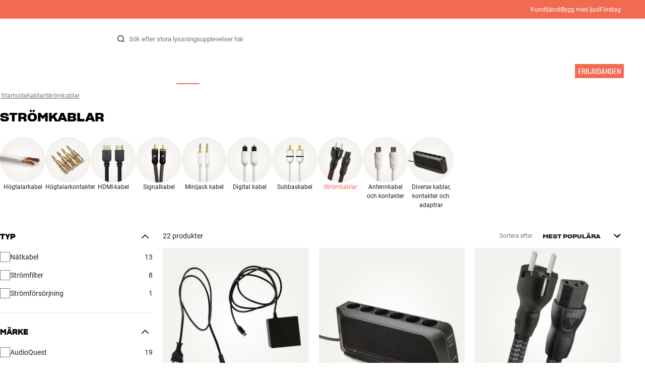

--- FILE ---
content_type: text/html
request_url: https://www.hifiklubben.se/kablar/stromkablar/
body_size: 74942
content:
<!DOCTYPE html><html lang="sv" class="no-js"><head><meta name="buildinfo" content="20403"><meta charset="utf-8"><script>if(!(document.documentMode&&document.documentMode<=11))document.documentElement.className=document.documentElement.className.replace(/no-js/, '');</script><base href="/"><link rel="apple-touch-icon" sizes="180x180" href="/assets/favicons/apple-touch-icon.png"><link rel="icon" type="image/png" sizes="32x32" href="/assets/favicons/favicon-32x32.png"><link rel="icon" type="image/png" sizes="16x16" href="/assets/favicons/favicon-16x16.png"><link rel="manifest" href="/assets/favicons/site.webmanifest"><link rel="mask-icon" href="/assets/favicons/safari-pinned-tab.svg" color="#000000"><link rel="shortcut icon" href="/assets/favicons/favicon.ico"><meta name="msapplication-TileColor" content="#231f20"><meta name="msapplication-config" content="/assets/favicons/browserconfig.xml"><meta name="theme-color" content="#231f20"><meta name="viewport" content="width=device-width,initial-scale=1,viewport-fit=cover,maximum-scale=1,user-scalable=no,interactive-widget=resizes-content"><link rel="preload" href="assets/fonts/roboto/roboto-v19-latin-regular.woff2" as="font" crossorigin="anonymous"><link rel="preload" href="assets/fonts/roboto/roboto-v20-latin-700.woff2" as="font" crossorigin="anonymous"><link rel="preload" href="assets/fonts/medium11/SharpGroteskMedium11.woff2" as="font" crossorigin="anonymous"><link rel="preload" href="assets/fonts/medium15/SharpGroteskMedium15.woff2" as="font" crossorigin="anonymous"><link rel="preload" href="assets/fonts/semibold15/SharpGroteskSmBold15.woff2" as="font" crossorigin="anonymous"><link rel="preload" href="assets/fonts/semibold23/SharpGroteskSmBold23.woff2" as="font" crossorigin="anonymous"><meta name="google-site-verification" content="o5onTQ8GeujG1JPfM06P_GaQ0OWQWy7LGqt2ifT-Des"><link rel="stylesheet" href="/dist/main.35d3724c.css"><link data-react-helmet="true" rel="canonical" href="https://www.hifiklubben.se/kablar/stromkablar/"/><link data-react-helmet="true" rel="preload" as="image" media="(min-width: 768px)" fetchPriority="high" imageSrcSet="https://images.hifiklubben.com/image/da1beec9-ea46-492a-9c74-adfc55f99af9/pcm/audioquest-powerquest-2.jpg"/><link data-react-helmet="true" rel="preload" as="image" media="(max-width: 767px)" fetchPriority="high" imageSrcSet="https://images.hifiklubben.com/image/da1beec9-ea46-492a-9c74-adfc55f99af9/pcs/audioquest-powerquest-2.jpg, https://images.hifiklubben.com/image/da1beec9-ea46-492a-9c74-adfc55f99af9/pcm/audioquest-powerquest-2.jpg 2x"/><meta data-react-helmet="true" name="title" content="Strömkablar"/><meta data-react-helmet="true" name="description" content="Strömkablar för stereo, radio, högtalare, förstärkare, hemmabio och annan ljudrelaterad utrustning - köp kablar av högsta kvalitet hos Hi-Fi Klubben."/><script data-react-helmet="true" >(function(w,d,s,l,i){w[l]=w[l]||[];w[l].push({"gtm.start": new Date().getTime(),event:"gtm.js"});var f=d.getElementsByTagName(s)[0],j=d.createElement(s),dl=l!="dataLayer"?"&l="+l:"";j.async=true;j.src="https://collector.hifiklubben.se/gtm.js?id="+i+dl;j.addEventListener('load',window.markGoogleAsReady);f.parentNode.insertBefore(j,f);})(window,document,"script","dataLayer","GTM-TZ5VT4C");</script><script data-react-helmet="true" type="application/ld+json">[{"@context":"https://schema.org/","@type":"Organization","name":"HiFi Klubben","url":"https://www.hifiklubben.se/","logo":"https://www.hifiklubben.se/assets/img/hifi-klubben-logo.png","contactPoint":[{"@type":"ContactPoint","contactType":"Customer service","telephone":"0771-80 00 90","email":"kundtjanst@hifiklubben.se","hoursAvailable":["Mo undefined-undefined","Tu undefined-undefined","We undefined-undefined","Th undefined-undefined","Fr undefined-undefined","Sa undefined-undefined","Su undefined-undefined"]}]}]</script><title data-react-helmet="true">Strömkablar</title><script id="CookieConsent" src="https://policy.app.cookieinformation.com/uc.js" data-gcm-enabled="false" data-culture="SV" type="text/javascript"></script>
<meta name="p:domain_verify" content="4e17a1c1c5e337dded94d57cda6629f5"/><link data-chunk="plp" rel="preload" crossorigin="anonymous" as="style" href="/dist/plp.936c8aab.css">
<link data-chunk="plp" rel="preload" crossorigin="anonymous" as="script" href="/dist/8431.2d031612.js">
<link data-chunk="plp" rel="preload" crossorigin="anonymous" as="script" href="/dist/plp.77a8fa33.js"><link data-chunk="plp" rel="stylesheet" crossorigin="anonymous" href="/dist/plp.936c8aab.css"></head><body><noscript><iframe aria-hidden="true" src="https://www.googletagmanager.com/ns.html?id=GTM-TZ5VT4C" height="0" width="0" style="display:none;visibility:hidden">Loading Google Tag Manager...</iframe></noscript><div id="root"><div class="e8c7e9d5" data-app-static="true"><a href="/kablar/stromkablar/#app-content" class="sr-only e391bedb">Hopp til innhold</a><header data-main-page-header="true" data-visible="true" class="d8de912e ba7ca241"><div class="b2d74ce5" style="background-color:#f16a52;color:#fff"><div data-page-container="true" class="c7226732 eb03a75b"><span></span><div class="e294794a dbad5b20 c3dc122f c22d5ee4 d462aadb"><a href="/kundtjanst/" title="Kundtjänst">Kundtjänst</a><a href="/inspiration/live-like-a-listener/live-like-a-listener/">Bygg med ljud</a><a href="/inspiration/live-like-a-listener/live-like-a-listener/foretag/" title="Företag">Företag</a></div></div></div><div data-page-container="true" class="c7226732"><div class="d841e8d0" data-header-top="true"><div class="ad62c2b1 fdeaf277"><label class="a03e5e5c dc7b0ad2 da79dadf" for="static-menu-controller" aria-label="Meny"><span data-icon="Menu" aria-hidden="true" class="svg-icon a14b4f30 e8b7e522"><svg><use xlink:href="#icon-menu"></use></svg></span><span class="f52d90bc">Meny</span></label><button type="button" class="a03e5e5c dc7b0ad2 c5bc6584" aria-label="Meny"><span data-icon="Menu" aria-hidden="true" class="svg-icon a14b4f30 e8b7e522"><svg><use xlink:href="#icon-menu"></use></svg></span><span class="f52d90bc">Meny</span></button></div><div class="e6e84559"><a href="/" class="ddde099a" title="Till framsidan"><span data-icon="Logo" aria-hidden="true" class="svg-icon a14b4f30 db994f86"><svg><use xlink:href="#icon-logo"></use></svg></span></a></div><div data-focus-guard="true" tabindex="-1" style="width:1px;height:0px;padding:0;overflow:hidden;position:fixed;top:1px;left:1px"></div><div data-focus-lock-disabled="disabled" class="search-wrapper ad0ded5f"><form class="b32e52de"><div class="d130ba22"><button class="d334b7bf" type="submit" title="Sök" aria-hidden="true" tabindex="-1"><span data-icon="Search" aria-hidden="true" class="svg-icon a14b4f30"><svg><use xlink:href="#icon-search"></use></svg></span></button><input class="ee1db0b5 e3f9fb04" aria-label="Sök efter:" type="search" autoCorrect="off" spellCheck="false" autoComplete="off" placeholder="Sök efter stora lyssningsupplevelser här" maxLength="200" value=""/></div></form></div><div data-focus-guard="true" tabindex="-1" style="width:1px;height:0px;padding:0;overflow:hidden;position:fixed;top:1px;left:1px"></div><div class="cde0c326 fdeaf277"><a href="/hitta-butik/" class="a03e5e5c dc7b0ad2" aria-label="Hitta butik"><span data-icon="Mappin" aria-hidden="true" class="svg-icon a14b4f30 e8b7e522"><svg><use xlink:href="#icon-mappin"></use></svg></span><span class="f52d90bc">Hitta butik</span></a><button type="button" class="a03e5e5c dc7b0ad2" aria-label="Logga in"><span data-icon="Person" aria-hidden="true" class="svg-icon a14b4f30 e8b7e522"><svg><use xlink:href="#icon-person"></use></svg></span><span class="f52d90bc">Logga in</span></button><a href="/checkout/basket/" class="a03e5e5c dc7b0ad2" aria-label="Kundvagn" id="header-mini-basket"><span data-icon="Bag" aria-hidden="true" class="svg-icon a14b4f30 e8b7e522"><svg><use xlink:href="#icon-bag"></use></svg></span><span class="f52d90bc">Kundvagn</span><span class="a3ee3804 ced38f30" data-count="0">1<span class="f4205441"></span></span></a></div></div></div><div class="f5d2a1d6"><div data-page-container="true" class="c7226732"><div class="e45639a7"><div class="fe97007b"><a href="/" class="ddde099a b20445ea" title="Till framsidan"><span data-icon="Logo" aria-hidden="true" class="svg-icon a14b4f30 db994f86"><svg><use xlink:href="#icon-logo"></use></svg></span></a><button class="f769315f" type="button"><span data-icon="ArrowLeft" aria-hidden="true" class="svg-icon a14b4f30"><svg><use xlink:href="#icon-arrow-left"></use></svg></span></button></div><div class="a64bc6bb"></div><button class="fc42bb25" type="button"><span data-icon="Cross" aria-hidden="true" class="svg-icon a14b4f30"><svg><use xlink:href="#icon-cross"></use></svg></span></button></div><div class="b21b3d25"><ul class="ff32e247"><li><a href="/hifi-radio/" class="a9004664" data-active="false" id="56021btn"><div class="cd316b73 dbc2add4"><picture style="padding-top:100%" class="a3e9ccd9"><img alt="" src="https://static.hifiklubben.com/globalassets/listview-images/01-stereo-hifi/hifi_radio.jpg?width=100" loading="lazy" width="100" height="100" data-image-image="true" class="bf7095ef a4a66411 a5087070 b3a410fc bc8539c7"/></picture></div><span class="e5492ed6 ce84f9a6" data-outlet-related="false">HiFi </span><span data-icon="ArrowRight" aria-hidden="true" class="svg-icon a14b4f30 ec829eb0"><svg><use xlink:href="#icon-arrow-right"></use></svg></span></a></li><li><a href="/hogtalare/" class="a9004664" data-active="false" id="56087btn"><div class="cd316b73 dbc2add4"><picture style="padding-top:100%" class="a3e9ccd9"><img alt="" src="https://static.hifiklubben.com/globalassets/listview-images/02-speakers/active_speakers.jpg?width=100" loading="lazy" width="100" height="100" data-image-image="true" class="bf7095ef a4a66411 a5087070 b3a410fc bc8539c7"/></picture></div><span class="e5492ed6 ce84f9a6" data-outlet-related="false">Högtalare</span><span data-icon="ArrowRight" aria-hidden="true" class="svg-icon a14b4f30 ec829eb0"><svg><use xlink:href="#icon-arrow-right"></use></svg></span></a></li><li><a href="/skivspelare/" class="a9004664" data-active="false" id="166148btn"><div class="cd316b73 dbc2add4"><picture style="padding-top:100%" class="a3e9ccd9"><img alt="" src="https://static.hifiklubben.com/globalassets/listview-images/03-turntables/turntables_v2.jpg?width=100" loading="lazy" width="100" height="100" data-image-image="true" class="bf7095ef a4a66411 a5087070 b3a410fc bc8539c7"/></picture></div><span class="e5492ed6 ce84f9a6" data-outlet-related="false">Skivspelare</span><span data-icon="ArrowRight" aria-hidden="true" class="svg-icon a14b4f30 ec829eb0"><svg><use xlink:href="#icon-arrow-right"></use></svg></span></a></li><li><a href="/horlurar/" class="a9004664" data-active="false" id="56088btn"><div class="cd316b73 dbc2add4"><picture style="padding-top:100%" class="a3e9ccd9"><img alt="" src="https://static.hifiklubben.com/globalassets/listview-images/04-headphones/over_ear_headphones.jpg?width=100" loading="lazy" width="100" height="100" data-image-image="true" class="bf7095ef a4a66411 a5087070 b3a410fc bc8539c7"/></picture></div><span class="e5492ed6 ce84f9a6" data-outlet-related="false">Hörlurar</span><span data-icon="ArrowRight" aria-hidden="true" class="svg-icon a14b4f30 ec829eb0"><svg><use xlink:href="#icon-arrow-right"></use></svg></span></a></li><li><a href="/surround/" class="a9004664" data-active="false" id="194893btn"><div class="cd316b73 dbc2add4"><picture style="padding-top:100%" class="a3e9ccd9"><img alt="" src="https://static.hifiklubben.com/contentassets/c18787cf58e049a39fe860fd0610e4ef/solution-8_dalioberonon1loa_dalioberon5loa_dalioberonvokalloa_dalisube9fwh_denavrx1600hbk.jpg?width=100" loading="lazy" width="100" height="100" data-image-image="true" class="bf7095ef a4a66411 a5087070 b3a410fc bc8539c7"/></picture></div><span class="e5492ed6 ce84f9a6" data-outlet-related="false">Surround</span><span data-icon="ArrowRight" aria-hidden="true" class="svg-icon a14b4f30 ec829eb0"><svg><use xlink:href="#icon-arrow-right"></use></svg></span></a></li><li><a href="/tv/" class="a9004664" data-active="false" id="56090btn"><div class="cd316b73 dbc2add4"><picture style="padding-top:100%" class="a3e9ccd9"><img alt="" src="https://static.hifiklubben.com/globalassets/listview-images/05-cinema/tvs.jpg?width=100" loading="lazy" width="100" height="100" data-image-image="true" class="bf7095ef a4a66411 a5087070 b3a410fc bc8539c7"/></picture></div><span class="e5492ed6 ce84f9a6" data-outlet-related="false">TV </span><span data-icon="ArrowRight" aria-hidden="true" class="svg-icon a14b4f30 ec829eb0"><svg><use xlink:href="#icon-arrow-right"></use></svg></span></a></li><li><a href="/kompletta-losningar/" class="a9004664" data-active="false" id="194894btn"><div class="cd316b73 dbc2add4"><picture style="padding-top:100%" class="a3e9ccd9"><img alt="" src="https://static.hifiklubben.com/contentassets/ca227b74e7124a698cf310de6bb08666/argtt3bk_argfortea4mk2bk.jpg?width=100" loading="lazy" width="100" height="100" data-image-image="true" class="bf7095ef a4a66411 a5087070 b3a410fc bc8539c7"/></picture></div><span class="e5492ed6 ce84f9a6" data-outlet-related="false">System</span><span data-icon="ArrowRight" aria-hidden="true" class="svg-icon a14b4f30 ec829eb0"><svg><use xlink:href="#icon-arrow-right"></use></svg></span></a></li><li><a href="/kablar/" class="a9004664" data-active="true" id="69925btn"><div class="cd316b73 dbc2add4"><picture style="padding-top:100%" class="a3e9ccd9"><img alt="" src="https://static.hifiklubben.com/globalassets/listview-images/06-cables/speaker_cables.jpg?width=100" loading="lazy" width="100" height="100" data-image-image="true" class="bf7095ef a4a66411 a5087070 b3a410fc bc8539c7"/></picture></div><span class="e5492ed6 ce84f9a6" data-outlet-related="false">Kablar</span><span data-icon="ArrowRight" aria-hidden="true" class="svg-icon a14b4f30 ec829eb0"><svg><use xlink:href="#icon-arrow-right"></use></svg></span></a></li><li><a href="/tillbehor/" class="a9004664" data-active="false" id="56091btn"><div class="cd316b73 dbc2add4"><picture style="padding-top:100%" class="a3e9ccd9"><img alt="" src="https://static.hifiklubben.com/globalassets/listview-images/07-accessories/speaker_accessories.jpg?width=100" loading="lazy" width="100" height="100" data-image-image="true" class="bf7095ef a4a66411 a5087070 b3a410fc bc8539c7"/></picture></div><span class="e5492ed6 ce84f9a6" data-outlet-related="false">Tillbehör</span><span data-icon="ArrowRight" aria-hidden="true" class="svg-icon a14b4f30 ec829eb0"><svg><use xlink:href="#icon-arrow-right"></use></svg></span></a></li></ul><ul class="ff32e247"><li><a href="/inspiration/" class="a9004664" data-hide-image="false" data-active="false" id="56093btn"><div class="cd316b73 dbc2add4"><picture style="padding-top:100%" class="a3e9ccd9"><img alt="" src="https://static.hifiklubben.com/globalassets/listview-images/other/inspiration_listview.jpg?width=100" loading="lazy" width="100" height="100" data-image-image="true" class="bf7095ef a4a66411 a5087070 b3a410fc bc8539c7"/></picture></div><span class="d9e7f611 e5492ed6 ce84f9a6 dc7b0ad2" data-outlet-related="false">Inspiration</span></a></li><li><a href="/marken/" class="a9004664" data-hide-image="false" data-active="false" id="56092btn"><div class="cd316b73 dbc2add4"><picture style="padding-top:100%" class="a3e9ccd9"><img alt="" src="https://static.hifiklubben.com/globalassets/listview-images/08-brands/400x400_other_brands.jpg?width=100" loading="lazy" width="100" height="100" data-image-image="true" class="bf7095ef a4a66411 a5087070 b3a410fc bc8539c7"/></picture></div><span class="d9e7f611 e5492ed6 ce84f9a6 dc7b0ad2" data-outlet-related="false">Märken</span><span data-icon="ArrowRight" aria-hidden="true" class="svg-icon a14b4f30 ec829eb0"><svg><use xlink:href="#icon-arrow-right"></use></svg></span></a></li><li><a href="/nyheter/" class="a9004664" data-hide-image="false" data-active="false" id="72829btn"><div class="cd316b73 dbc2add4"><picture style="padding-top:100%" class="a3e9ccd9"><img alt="" src="https://static.hifiklubben.com/contentassets/36d93228e4fb4236810424f2b085def9/blsound.jpg?width=100" loading="lazy" width="100" height="100" data-image-image="true" class="bf7095ef a4a66411 a5087070 b3a410fc bc8539c7"/></picture></div><span class="d9e7f611 e5492ed6 ce84f9a6 dc7b0ad2" data-outlet-related="false">Nyheter</span></a></li><li><a href="/erbjudanden/" class="a9004664" data-hide-image="false" data-active="false" id="56094btn"><div class="cd316b73 dbc2add4"><picture style="padding-top:100%" class="a3e9ccd9"><img alt="" src="https://static.hifiklubben.com/globalassets/listview-images/other/offers_2.png?width=100" loading="lazy" width="100" height="100" data-image-image="true" class="bf7095ef a4a66411 a5087070 b3a410fc bc8539c7"/></picture></div><span class="d9e7f611 e5492ed6 ce84f9a6 dc7b0ad2" data-outlet-related="true">Erbjudanden</span></a></li></ul><div class="e61c3f80" style="opacity:0"></div><ul class="d3b5b8eb"><li><a href="/hitta-butik/" class="ae06aa80" title="Hitta butik"><span data-icon="Mappin" aria-hidden="true" class="svg-icon a14b4f30"><svg><use xlink:href="#icon-mappin"></use></svg></span><span class="e294794a f67351a3">Hitta Butik</span></a></li><li><a href="/kundtjanst/" class="ae06aa80" title="Kundtjänst"><span data-icon="Headset" aria-hidden="true" class="svg-icon a14b4f30"><svg><use xlink:href="#icon-headset"></use></svg></span><span class="e294794a f67351a3">Kundtjänst</span></a></li><li><a href="/" class="ae06aa80" title="Min profil"><span data-icon="Person" aria-hidden="true" class="svg-icon a14b4f30"><svg><use xlink:href="#icon-person"></use></svg></span><span class="e294794a f67351a3">Logga in</span></a></li><a href="/kundtjanst/" class="ae06aa80" title="Kundtjänst"><span class="e294794a f67351a3">Kundtjänst</span></a><a href="/inspiration/live-like-a-listener/live-like-a-listener/" class="ae06aa80"><span class="e294794a f67351a3">Bygg med ljud</span></a><a href="/inspiration/live-like-a-listener/live-like-a-listener/foretag/" class="ae06aa80" title="Företag"><span class="e294794a f67351a3">Företag</span></a></ul></div></div><dialog class="e302f7d2"><div data-page-container="true" class="c7226732 a69111d0"><div><header class="da7693ec"><h3 class="e294794a b7e0ff6f ce88ab60 e284adae"></h3></header><div class="f4bb6e7a"></div></div><div><div></div></div></div></dialog></div></header><main class="a72f7d06" id="app-content"><div class="aff865a9"><div class="fcbcd96c"><div data-page-container="true" class="c7226732 bdc08440"><ul class="a4f2f1fa"><li class="eb06ccd9"><a href="/" title="Startsida">Startsida</a><span class="a227ebf2">›</span></li><li class="eb06ccd9"><a href="/kablar/" title="Kablar">Kablar</a><span class="a227ebf2">›</span></li><li class="eb06ccd9"><a href="/kablar/stromkablar/" title="Strömkablar">Strömkablar</a></li></ul></div></div><div id="" class="de170cb7 titletext d46db472"><div data-page-container="true" class="c7226732"><div class="e294794a e79f0d14 b807a937 e284adae c03b645b">Strömkablar</div></div></div></div><div class="fa8e528f"></div><div data-page-container="true" class="c7226732"><div data-page-container="true" class="c7226732 cb8cbadb"><nav><ul class="ad86a742"><li><a href="/kablar/hogtalarkabel/" class="faca5983"><div class="cd316b73 a296fb7b"><picture style="padding-top:100%" class="a3e9ccd9"><img alt="" src="https://static.hifiklubben.com/globalassets/listview-images/06-cables/speaker_cables.jpg?width=100" loading="lazy" width="300" height="300" data-image-image="true" class="bf7095ef a4a66411 a5087070 b3a410fc bc8539c7"/></picture></div><div class="e294794a c1cdce74 dbad5b20 c3dc122f c22d5ee4">Högtalarkabel</div></a></li><li><a href="/kablar/hogtalarkontakter/" class="faca5983"><div class="cd316b73 a296fb7b"><picture style="padding-top:100%" class="a3e9ccd9"><img alt="" src="https://static.hifiklubben.com/globalassets/listview-images/06-cables/speaker_banana_plugs.jpg?width=100" loading="lazy" width="300" height="300" data-image-image="true" class="bf7095ef a4a66411 a5087070 b3a410fc bc8539c7"/></picture></div><div class="e294794a c1cdce74 dbad5b20 c3dc122f c22d5ee4">Högtalarkontakter</div></a></li><li><a href="/kablar/hdmi-kabel/" class="faca5983"><div class="cd316b73 a296fb7b"><picture style="padding-top:100%" class="a3e9ccd9"><img alt="" src="https://static.hifiklubben.com/globalassets/listview-images/06-cables/hdmi_cables.jpg?width=100" loading="lazy" width="300" height="300" data-image-image="true" class="bf7095ef a4a66411 a5087070 b3a410fc bc8539c7"/></picture></div><div class="e294794a c1cdce74 dbad5b20 c3dc122f c22d5ee4">HDMI-kabel</div></a></li><li><a href="/kablar/signalkabel/" class="faca5983"><div class="cd316b73 a296fb7b"><picture style="padding-top:100%" class="a3e9ccd9"><img alt="" src="https://static.hifiklubben.com/globalassets/listview-images/06-cables/signal_cables.jpg?width=100" loading="lazy" width="300" height="300" data-image-image="true" class="bf7095ef a4a66411 a5087070 b3a410fc bc8539c7"/></picture></div><div class="e294794a c1cdce74 dbad5b20 c3dc122f c22d5ee4">Signalkabel</div></a></li><li><a href="/kablar/minijack-kabel/" class="faca5983"><div class="cd316b73 a296fb7b"><picture style="padding-top:100%" class="a3e9ccd9"><img alt="" src="https://static.hifiklubben.com/globalassets/listview-images/06-cables/minijack_cables.jpg?width=100" loading="lazy" width="300" height="300" data-image-image="true" class="bf7095ef a4a66411 a5087070 b3a410fc bc8539c7"/></picture></div><div class="e294794a c1cdce74 dbad5b20 c3dc122f c22d5ee4">Minijack kabel</div></a></li><li><a href="/kablar/digital-kabel/" class="faca5983"><div class="cd316b73 a296fb7b"><picture style="padding-top:100%" class="a3e9ccd9"><img alt="" src="https://static.hifiklubben.com/globalassets/listview-images/06-cables/digital_cables.jpg?width=100" loading="lazy" width="300" height="300" data-image-image="true" class="bf7095ef a4a66411 a5087070 b3a410fc bc8539c7"/></picture></div><div class="e294794a c1cdce74 dbad5b20 c3dc122f c22d5ee4">Digital kabel</div></a></li><li><a href="/kablar/subbaskabel/" class="faca5983"><div class="cd316b73 a296fb7b"><picture style="padding-top:100%" class="a3e9ccd9"><img alt="" src="https://static.hifiklubben.com/globalassets/listview-images/06-cables/subwoofer_cables.jpg?width=100" loading="lazy" width="300" height="300" data-image-image="true" class="bf7095ef a4a66411 a5087070 b3a410fc bc8539c7"/></picture></div><div class="e294794a c1cdce74 dbad5b20 c3dc122f c22d5ee4">Subbaskabel</div></a></li><li><a href="/kablar/stromkablar/" class="faca5983 f671f3c1"><div class="cd316b73 a296fb7b"><picture style="padding-top:100%" class="a3e9ccd9"><img alt="" src="https://static.hifiklubben.com/globalassets/listview-images/06-cables/power_cables.jpg?width=100" loading="lazy" width="300" height="300" data-image-image="true" class="bf7095ef a4a66411 a5087070 b3a410fc bc8539c7"/></picture></div><div class="e294794a c1cdce74 dbad5b20 c3dc122f c22d5ee4">Strömkablar</div></a></li><li><a href="/kablar/antennkabel-och-kontakter/" class="faca5983"><div class="cd316b73 a296fb7b"><picture style="padding-top:100%" class="a3e9ccd9"><img alt="" src="https://static.hifiklubben.com/globalassets/listview-images/06-cables/antenna_cables.jpg?width=100" loading="lazy" width="300" height="300" data-image-image="true" class="bf7095ef a4a66411 a5087070 b3a410fc bc8539c7"/></picture></div><div class="e294794a c1cdce74 dbad5b20 c3dc122f c22d5ee4">Antennkabel och kontakter</div></a></li><li><a href="/kablar/diverse-kablar-kontakter-och-adaptrar/" class="faca5983"><div class="cd316b73 a296fb7b"><picture style="padding-top:100%" class="a3e9ccd9"><img alt="" src="https://static.hifiklubben.com/globalassets/listview-images/06-cables/other_cables.jpg?width=100" loading="lazy" width="300" height="300" data-image-image="true" class="bf7095ef a4a66411 a5087070 b3a410fc bc8539c7"/></picture></div><div class="e294794a c1cdce74 dbad5b20 c3dc122f c22d5ee4">Diverse kablar, kontakter och adaptrar</div></a></li></ul></nav></div><div class="b4ad38d9"><div class="ca2ef76b"><button class="da8348e0" type="button"><span data-icon="Settings" aria-hidden="true" class="svg-icon a14b4f30"><svg><use xlink:href="#icon-settings"></use></svg></span><div class="e294794a b7e0ff6f ce88ab60 e284adae">Filter</div></button><div class="fbcd1fdb"><div class="f7ac115c dd0dd7d4"><button class="ceaf197e" aria-expanded="true" id="filter-modelTypeName-acc-panel-header" aria-controls="filter-modelTypeName-acc-panel" type="button"><span class="e294794a b7e0ff6f ce88ab60 e284adae" data-header-content="true"><div class="fffb214d">Typ</div></span><span class="b71889f2 e2ff1af7" data-collapse-icon="true"><span data-icon="ArrowHeadDown" aria-hidden="true" class="svg-icon a14b4f30"><svg><use xlink:href="#icon-arrow-head-down"></use></svg></span></span></button><div class="ca5bd3a6 e2ff1af7" aria-hidden="false" role="region" id="filter-modelTypeName-acc-panel" aria-labelledby="filter-modelTypeName-acc-panel-header"><div><ul class="eb7607c2"><li><label for="filter-modeltypename-ntkabel-0" class="b4fd70ff"><input data-checkable-input="true" type="checkbox" id="filter-modeltypename-ntkabel-0" aria-labelledby="filter-modeltypename-ntkabel-0-label"/><span data-checkable-ui="true"><span data-icon="Checkmark" aria-hidden="true" class="svg-icon a14b4f30" data-checkbox-mark="true"><svg><use xlink:href="#icon-checkmark"></use></svg></span></span><span data-checkable-content="true" id="filter-modeltypename-ntkabel-0-label"><div class="eea26737"><span class="e294794a f0ca7b1d e0c728b4 c22d5ee4 c9af8a3b">Nätkabel</span><span class="e294794a f0ca7b1d e0c728b4 c22d5ee4 c9af8a3b">13</span></div></span></label></li><li><label for="filter-modeltypename-strmfilter-1" class="b4fd70ff"><input data-checkable-input="true" type="checkbox" id="filter-modeltypename-strmfilter-1" aria-labelledby="filter-modeltypename-strmfilter-1-label"/><span data-checkable-ui="true"><span data-icon="Checkmark" aria-hidden="true" class="svg-icon a14b4f30" data-checkbox-mark="true"><svg><use xlink:href="#icon-checkmark"></use></svg></span></span><span data-checkable-content="true" id="filter-modeltypename-strmfilter-1-label"><div class="eea26737"><span class="e294794a f0ca7b1d e0c728b4 c22d5ee4 c9af8a3b">Strömfilter</span><span class="e294794a f0ca7b1d e0c728b4 c22d5ee4 c9af8a3b">8</span></div></span></label></li><li><label for="filter-modeltypename-strmfrsrjning-2" class="b4fd70ff"><input data-checkable-input="true" type="checkbox" id="filter-modeltypename-strmfrsrjning-2" aria-labelledby="filter-modeltypename-strmfrsrjning-2-label"/><span data-checkable-ui="true"><span data-icon="Checkmark" aria-hidden="true" class="svg-icon a14b4f30" data-checkbox-mark="true"><svg><use xlink:href="#icon-checkmark"></use></svg></span></span><span data-checkable-content="true" id="filter-modeltypename-strmfrsrjning-2-label"><div class="eea26737"><span class="e294794a f0ca7b1d e0c728b4 c22d5ee4 c9af8a3b">Strömförsörjning</span><span class="e294794a f0ca7b1d e0c728b4 c22d5ee4 c9af8a3b">1</span></div></span></label></li></ul></div></div></div><div class="f7ac115c dd0dd7d4"><button class="ceaf197e" aria-expanded="true" id="filter-brand-acc-panel-header" aria-controls="filter-brand-acc-panel" type="button"><span class="e294794a b7e0ff6f ce88ab60 e284adae" data-header-content="true"><div class="fffb214d">Märke</div></span><span class="b71889f2 e2ff1af7" data-collapse-icon="true"><span data-icon="ArrowHeadDown" aria-hidden="true" class="svg-icon a14b4f30"><svg><use xlink:href="#icon-arrow-head-down"></use></svg></span></span></button><div class="ca5bd3a6 e2ff1af7" aria-hidden="false" role="region" id="filter-brand-acc-panel" aria-labelledby="filter-brand-acc-panel-header"><div><ul class="eb7607c2"><li><label for="filter-brand-audioquest-0" class="b4fd70ff"><input data-checkable-input="true" type="checkbox" id="filter-brand-audioquest-0" aria-labelledby="filter-brand-audioquest-0-label"/><span data-checkable-ui="true"><span data-icon="Checkmark" aria-hidden="true" class="svg-icon a14b4f30" data-checkbox-mark="true"><svg><use xlink:href="#icon-checkmark"></use></svg></span></span><span data-checkable-content="true" id="filter-brand-audioquest-0-label"><div class="eea26737"><span class="e294794a f0ca7b1d e0c728b4 c22d5ee4 c9af8a3b">AudioQuest</span><span class="e294794a f0ca7b1d e0c728b4 c22d5ee4 c9af8a3b">19</span></div></span></label></li><li><label for="filter-brand-flexson-1" class="b4fd70ff"><input data-checkable-input="true" type="checkbox" id="filter-brand-flexson-1" aria-labelledby="filter-brand-flexson-1-label"/><span data-checkable-ui="true"><span data-icon="Checkmark" aria-hidden="true" class="svg-icon a14b4f30" data-checkbox-mark="true"><svg><use xlink:href="#icon-checkmark"></use></svg></span></span><span data-checkable-content="true" id="filter-brand-flexson-1-label"><div class="eea26737"><span class="e294794a f0ca7b1d e0c728b4 c22d5ee4 c9af8a3b">Flexson</span><span class="e294794a f0ca7b1d e0c728b4 c22d5ee4 c9af8a3b">1</span></div></span></label></li><li><label for="filter-brand-qnect-2" class="b4fd70ff"><input data-checkable-input="true" type="checkbox" id="filter-brand-qnect-2" aria-labelledby="filter-brand-qnect-2-label"/><span data-checkable-ui="true"><span data-icon="Checkmark" aria-hidden="true" class="svg-icon a14b4f30" data-checkbox-mark="true"><svg><use xlink:href="#icon-checkmark"></use></svg></span></span><span data-checkable-content="true" id="filter-brand-qnect-2-label"><div class="eea26737"><span class="e294794a f0ca7b1d e0c728b4 c22d5ee4 c9af8a3b">Qnect</span><span class="e294794a f0ca7b1d e0c728b4 c22d5ee4 c9af8a3b">1</span></div></span></label></li><li><label for="filter-brand-soundboks-3" class="b4fd70ff"><input data-checkable-input="true" type="checkbox" id="filter-brand-soundboks-3" aria-labelledby="filter-brand-soundboks-3-label"/><span data-checkable-ui="true"><span data-icon="Checkmark" aria-hidden="true" class="svg-icon a14b4f30" data-checkbox-mark="true"><svg><use xlink:href="#icon-checkmark"></use></svg></span></span><span data-checkable-content="true" id="filter-brand-soundboks-3-label"><div class="eea26737"><span class="e294794a f0ca7b1d e0c728b4 c22d5ee4 c9af8a3b">SOUNDBOKS</span><span class="e294794a f0ca7b1d e0c728b4 c22d5ee4 c9af8a3b">1</span></div></span></label></li></ul></div></div></div><div class="f7ac115c dd0dd7d4"><button class="ceaf197e" aria-expanded="false" id="filter-color-acc-panel-header" aria-controls="filter-color-acc-panel" type="button"><span class="e294794a b7e0ff6f ce88ab60 e284adae" data-header-content="true"><div class="fffb214d">Färg</div></span><span class="b71889f2" data-collapse-icon="true"><span data-icon="ArrowHeadDown" aria-hidden="true" class="svg-icon a14b4f30"><svg><use xlink:href="#icon-arrow-head-down"></use></svg></span></span></button><div class="ca5bd3a6" aria-hidden="true" role="region" id="filter-color-acc-panel" aria-labelledby="filter-color-acc-panel-header"><div><ul class="eb7607c2"><li><label for="filter-color-gr-0" class="b4fd70ff"><input data-checkable-input="true" type="checkbox" id="filter-color-gr-0" aria-labelledby="filter-color-gr-0-label" tabindex="-1"/><span data-checkable-ui="true"><span data-icon="Checkmark" aria-hidden="true" class="svg-icon a14b4f30" data-checkbox-mark="true"><svg><use xlink:href="#icon-checkmark"></use></svg></span></span><span data-checkable-content="true" id="filter-color-gr-0-label"><div class="eea26737"><span class="e294794a f0ca7b1d e0c728b4 c22d5ee4 c9af8a3b">Grå</span><span class="e294794a f0ca7b1d e0c728b4 c22d5ee4 c9af8a3b">4</span></div></span></label></li><li><label for="filter-color-svart-1" class="b4fd70ff"><input data-checkable-input="true" type="checkbox" id="filter-color-svart-1" aria-labelledby="filter-color-svart-1-label" tabindex="-1"/><span data-checkable-ui="true"><span data-icon="Checkmark" aria-hidden="true" class="svg-icon a14b4f30" data-checkbox-mark="true"><svg><use xlink:href="#icon-checkmark"></use></svg></span></span><span data-checkable-content="true" id="filter-color-svart-1-label"><div class="eea26737"><span class="e294794a f0ca7b1d e0c728b4 c22d5ee4 c9af8a3b">Svart</span><span class="e294794a f0ca7b1d e0c728b4 c22d5ee4 c9af8a3b">18</span></div></span></label></li><li><label for="filter-color-vit-2" class="b4fd70ff"><input data-checkable-input="true" type="checkbox" id="filter-color-vit-2" aria-labelledby="filter-color-vit-2-label" tabindex="-1"/><span data-checkable-ui="true"><span data-icon="Checkmark" aria-hidden="true" class="svg-icon a14b4f30" data-checkbox-mark="true"><svg><use xlink:href="#icon-checkmark"></use></svg></span></span><span data-checkable-content="true" id="filter-color-vit-2-label"><div class="eea26737"><span class="e294794a f0ca7b1d e0c728b4 c22d5ee4 c9af8a3b">Vit</span><span class="e294794a f0ca7b1d e0c728b4 c22d5ee4 c9af8a3b">1</span></div></span></label></li></ul></div></div></div></div></div><div class="e8964491"><div class="e294794a">22 produkter</div><div class="ca24738a"><div data-inline-field-wrapper="true" class="eb488792"><label class="bb6f222c" aria-label="Sortera efter"><span class="e294794a a876af8a a9564a8e c22d5ee4 f67351a3" aria-hidden="true">Sortera efter</span><div class="c5e07229"><select class="dde40a9c f1f0264f"><option value="MostPopular" selected="">Mest populära</option><option value="PriceLow">Pris (låg-hög)</option><option value="PriceHigh">Pris (hög-låg)</option><option value="Newest">Nyaste först</option><option value="Brand">Märke</option></select><span data-icon="ArrowHeadDown" aria-hidden="true" class="svg-icon a14b4f30 bb8981b2" data-select-icon="true"><svg><use xlink:href="#icon-arrow-head-down"></use></svg></span></div></label></div></div></div><main class="fc4f6a84"><div class="c3a232a0 d9d15446"></div><div class="fd69d2a9"><div class="c82f4422"><span class="f93ba652" id="filterPage0"></span><article class="c6edffed" data-sku="SOUNDCHARGERUSBC"><a href="/soundboks-charger-usb-c-stromforsorjning/soundchargerusbc1/" class="eb2dfc07"><div class="c8a7edf1"><div class="cd316b73 e56e8978"><picture style="padding-top:100%" class="a3e9ccd9"><source srcSet="https://images.hifiklubben.com/image/51152531-4198-4b8e-9dda-a23c05ba6be4/pcm/soundboks-charger-usb-c-.jpg" media="(min-width: 768px)"/><source srcSet="https://images.hifiklubben.com/image/51152531-4198-4b8e-9dda-a23c05ba6be4/pcs/soundboks-charger-usb-c-.jpg, https://images.hifiklubben.com/image/51152531-4198-4b8e-9dda-a23c05ba6be4/pcm/soundboks-charger-usb-c-.jpg 2x"/><img alt="" src="https://images.hifiklubben.com/image/51152531-4198-4b8e-9dda-a23c05ba6be4/pcs/soundboks-charger-usb-c-.jpg" loading="eager" width="300" height="300" data-image-image="true" fetchPriority="high" class="bf7095ef a4a66411 a5087070 b3a410fc bc8539c7"/></picture></div><div class="ad5a295e"><div class="a377fa63 c505c3f4"></div><div class="b56b5218 c505c3f4"></div><div class="c2a80f73 c505c3f4"></div></div></div><div class="fa2e3079"><div><div class="e294794a b5b2b6e1 e86a0ca3 e284adae">SOUNDBOKS CHARGER (USB-C) (Svart)</div><div class="e294794a a876af8a a9564a8e c22d5ee4 f67351a3 d66191cd">Strömförsörjning</div></div><div class="c0a55b9e"><div class="cde03afc"><div class="e294794a b5b2b6e1 e86a0ca3 e284adae c9af8a3b">590:-</div></div><span><div class="a006818e f0ed1860 cff8f3ba"><div class="bff5a6cd"><div class="cb57da8b"><span data-icon="StarSharp" aria-hidden="true" class="svg-icon a14b4f30 eb01cab7"><svg><use xlink:href="#icon-star-sharp"></use></svg></span></div><div class="cb57da8b"><span data-icon="StarSharp" aria-hidden="true" class="svg-icon a14b4f30 eb01cab7"><svg><use xlink:href="#icon-star-sharp"></use></svg></span></div><div class="cb57da8b"><span data-icon="StarSharp" aria-hidden="true" class="svg-icon a14b4f30 eb01cab7"><svg><use xlink:href="#icon-star-sharp"></use></svg></span></div><div class="cb57da8b"><span data-icon="StarSharp" aria-hidden="true" class="svg-icon a14b4f30 eb01cab7"><svg><use xlink:href="#icon-star-sharp"></use></svg></span></div><div class="cb57da8b"><span data-icon="StarSharp" aria-hidden="true" class="svg-icon a14b4f30 eb01cab7" style="width:87%"><svg><use xlink:href="#icon-star-sharp"></use></svg></span><span data-icon="StarSharp" aria-hidden="true" class="svg-icon a14b4f30 eb01cab7 d7fc56f8" style="width:13%"><svg><use xlink:href="#icon-star-sharp"></use></svg></span></div></div><div class="c56e64b3" data-count="true">31</div><aside class="c1611e82 dbcb08d9"><div class="ed4bfd25 ced38f30">4.9</div><div class="d62a75e3">31 recensioner</div><div class="fd651e98"><div class="bb056b01 ced38f30">5<span data-icon="StarSharp" aria-hidden="true" class="svg-icon a14b4f30 bddfeb67"><svg><use xlink:href="#icon-star-sharp"></use></svg></span></div><div class="d6eb4a59"><div style="width:90.32%"></div></div><div class="ec559060">28</div><div class="bb056b01 ced38f30">4<span data-icon="StarSharp" aria-hidden="true" class="svg-icon a14b4f30 bddfeb67"><svg><use xlink:href="#icon-star-sharp"></use></svg></span></div><div class="d6eb4a59"><div style="width:6.45%"></div></div><div class="ec559060">2</div><div class="bb056b01 ced38f30">3<span data-icon="StarSharp" aria-hidden="true" class="svg-icon a14b4f30 bddfeb67"><svg><use xlink:href="#icon-star-sharp"></use></svg></span></div><div class="d6eb4a59"><div style="width:3.23%"></div></div><div class="ec559060">1</div><div class="bb056b01 ced38f30">2<span data-icon="StarSharp" aria-hidden="true" class="svg-icon a14b4f30 bddfeb67"><svg><use xlink:href="#icon-star-sharp"></use></svg></span></div><div class="d6eb4a59"><div style="width:0%"></div></div><div class="ec559060">0</div><div class="bb056b01 ced38f30">1<span data-icon="StarSharp" aria-hidden="true" class="svg-icon a14b4f30 bddfeb67"><svg><use xlink:href="#icon-star-sharp"></use></svg></span></div><div class="d6eb4a59"><div style="width:0%"></div></div><div class="ec559060">0</div></div></aside></div></span></div></div></a></article></div><article class="c6edffed" data-sku="AQPOWERQUESTEU2"><a href="/audioquest-powerquest-2-stromfilter/aqpowerquest2eu/" class="eb2dfc07"><div class="c8a7edf1"><div class="cd316b73 e56e8978"><picture style="padding-top:100%" class="a3e9ccd9"><source srcSet="https://images.hifiklubben.com/image/da1beec9-ea46-492a-9c74-adfc55f99af9/pcm/audioquest-powerquest-2.jpg" media="(min-width: 768px)"/><source srcSet="https://images.hifiklubben.com/image/da1beec9-ea46-492a-9c74-adfc55f99af9/pcs/audioquest-powerquest-2.jpg, https://images.hifiklubben.com/image/da1beec9-ea46-492a-9c74-adfc55f99af9/pcm/audioquest-powerquest-2.jpg 2x"/><img alt="" src="https://images.hifiklubben.com/image/da1beec9-ea46-492a-9c74-adfc55f99af9/pcs/audioquest-powerquest-2.jpg" loading="eager" width="300" height="300" data-image-image="true" fetchPriority="high" class="bf7095ef a4a66411 a5087070 b3a410fc bc8539c7"/></picture></div><div class="ad5a295e"><div class="a377fa63 c505c3f4"></div><div class="b56b5218 c505c3f4"></div><div class="c2a80f73 c505c3f4"></div></div></div><div class="fa2e3079"><div><div class="e294794a b5b2b6e1 e86a0ca3 e284adae">AudioQuest PowerQuest 2 (Svart)</div><div class="e294794a a876af8a a9564a8e c22d5ee4 f67351a3 d66191cd">Strömfilter</div></div><div class="c0a55b9e"><div class="cde03afc"><div class="e294794a b5b2b6e1 e86a0ca3 e284adae c9af8a3b">3 498:-</div></div><span><div class="a006818e f0ed1860 cff8f3ba"><div class="bff5a6cd"><div class="cb57da8b"><span data-icon="StarSharp" aria-hidden="true" class="svg-icon a14b4f30 eb01cab7"><svg><use xlink:href="#icon-star-sharp"></use></svg></span></div><div class="cb57da8b"><span data-icon="StarSharp" aria-hidden="true" class="svg-icon a14b4f30 eb01cab7"><svg><use xlink:href="#icon-star-sharp"></use></svg></span></div><div class="cb57da8b"><span data-icon="StarSharp" aria-hidden="true" class="svg-icon a14b4f30 eb01cab7"><svg><use xlink:href="#icon-star-sharp"></use></svg></span></div><div class="cb57da8b"><span data-icon="StarSharp" aria-hidden="true" class="svg-icon a14b4f30 eb01cab7"><svg><use xlink:href="#icon-star-sharp"></use></svg></span></div><div class="cb57da8b"><span data-icon="StarSharp" aria-hidden="true" class="svg-icon a14b4f30 eb01cab7" style="width:90%"><svg><use xlink:href="#icon-star-sharp"></use></svg></span><span data-icon="StarSharp" aria-hidden="true" class="svg-icon a14b4f30 eb01cab7 d7fc56f8" style="width:10%"><svg><use xlink:href="#icon-star-sharp"></use></svg></span></div></div><div class="c56e64b3" data-count="true">71</div><aside class="c1611e82 dbcb08d9"><div class="ed4bfd25 ced38f30">4.9</div><div class="d62a75e3">71 recensioner</div><div class="fd651e98"><div class="bb056b01 ced38f30">5<span data-icon="StarSharp" aria-hidden="true" class="svg-icon a14b4f30 bddfeb67"><svg><use xlink:href="#icon-star-sharp"></use></svg></span></div><div class="d6eb4a59"><div style="width:91.55%"></div></div><div class="ec559060">65</div><div class="bb056b01 ced38f30">4<span data-icon="StarSharp" aria-hidden="true" class="svg-icon a14b4f30 bddfeb67"><svg><use xlink:href="#icon-star-sharp"></use></svg></span></div><div class="d6eb4a59"><div style="width:7.04%"></div></div><div class="ec559060">5</div><div class="bb056b01 ced38f30">3<span data-icon="StarSharp" aria-hidden="true" class="svg-icon a14b4f30 bddfeb67"><svg><use xlink:href="#icon-star-sharp"></use></svg></span></div><div class="d6eb4a59"><div style="width:1.41%"></div></div><div class="ec559060">1</div><div class="bb056b01 ced38f30">2<span data-icon="StarSharp" aria-hidden="true" class="svg-icon a14b4f30 bddfeb67"><svg><use xlink:href="#icon-star-sharp"></use></svg></span></div><div class="d6eb4a59"><div style="width:0%"></div></div><div class="ec559060">0</div><div class="bb056b01 ced38f30">1<span data-icon="StarSharp" aria-hidden="true" class="svg-icon a14b4f30 bddfeb67"><svg><use xlink:href="#icon-star-sharp"></use></svg></span></div><div class="d6eb4a59"><div style="width:0%"></div></div><div class="ec559060">0</div></div></aside></div></span></div></div></a></article><article class="c6edffed" data-sku="AQNRGY3AC"><a href="/audioquest-nrg-y3-natkabel/aqnrgy3ac1,0/" class="eb2dfc07"><div class="c8a7edf1"><div class="cd316b73 e56e8978"><picture style="padding-top:100%" class="a3e9ccd9"><source srcSet="https://images.hifiklubben.com/image/eb09f30d-82ce-4fc2-a2b7-b0d09cd11d38/pcm/audioquest-nrg-y3.jpg" media="(min-width: 768px)"/><source srcSet="https://images.hifiklubben.com/image/eb09f30d-82ce-4fc2-a2b7-b0d09cd11d38/pcs/audioquest-nrg-y3.jpg, https://images.hifiklubben.com/image/eb09f30d-82ce-4fc2-a2b7-b0d09cd11d38/pcm/audioquest-nrg-y3.jpg 2x"/><img alt="" src="https://images.hifiklubben.com/image/eb09f30d-82ce-4fc2-a2b7-b0d09cd11d38/pcs/audioquest-nrg-y3.jpg" loading="lazy" width="300" height="300" data-image-image="true" class="bf7095ef a4a66411 a5087070 b3a410fc bc8539c7"/></picture></div><div class="ad5a295e"><div class="a377fa63 c505c3f4"></div><div class="b56b5218 c505c3f4"></div><div class="c2a80f73 c505c3f4"></div></div></div><div class="fa2e3079"><div class="aef93796"><ul class="ad6486df"><li><button type="button" class="cf716859 e36cb66b" data-id="AQNRGY3AC1,0">1 Meter</button></li><li><button type="button" class="cf716859" data-id="AQNRGY3AC2,0">2 Meter</button></li><li><button type="button" class="cf716859" data-id="AQNRGY3AC3,0">3 Meter</button></li></ul></div><div><div class="e294794a b5b2b6e1 e86a0ca3 e284adae">AudioQuest NRG-Y3 (1 Meter)</div><div class="e294794a a876af8a a9564a8e c22d5ee4 f67351a3 d66191cd">Nätkabel</div></div><div class="c0a55b9e"><div class="cde03afc"><div class="e294794a b5b2b6e1 e86a0ca3 e284adae c9af8a3b">2 198:-</div></div><span><div class="a006818e f0ed1860 cff8f3ba"><div class="bff5a6cd"><div class="cb57da8b"><span data-icon="StarSharp" aria-hidden="true" class="svg-icon a14b4f30 eb01cab7"><svg><use xlink:href="#icon-star-sharp"></use></svg></span></div><div class="cb57da8b"><span data-icon="StarSharp" aria-hidden="true" class="svg-icon a14b4f30 eb01cab7"><svg><use xlink:href="#icon-star-sharp"></use></svg></span></div><div class="cb57da8b"><span data-icon="StarSharp" aria-hidden="true" class="svg-icon a14b4f30 eb01cab7"><svg><use xlink:href="#icon-star-sharp"></use></svg></span></div><div class="cb57da8b"><span data-icon="StarSharp" aria-hidden="true" class="svg-icon a14b4f30 eb01cab7"><svg><use xlink:href="#icon-star-sharp"></use></svg></span></div><div class="cb57da8b"><span data-icon="StarSharp" aria-hidden="true" class="svg-icon a14b4f30 eb01cab7" style="width:81%"><svg><use xlink:href="#icon-star-sharp"></use></svg></span><span data-icon="StarSharp" aria-hidden="true" class="svg-icon a14b4f30 eb01cab7 d7fc56f8" style="width:19%"><svg><use xlink:href="#icon-star-sharp"></use></svg></span></div></div><div class="c56e64b3" data-count="true">47</div><aside class="c1611e82 dbcb08d9"><div class="ed4bfd25 ced38f30">4.8</div><div class="d62a75e3">47 recensioner</div><div class="fd651e98"><div class="bb056b01 ced38f30">5<span data-icon="StarSharp" aria-hidden="true" class="svg-icon a14b4f30 bddfeb67"><svg><use xlink:href="#icon-star-sharp"></use></svg></span></div><div class="d6eb4a59"><div style="width:85.11%"></div></div><div class="ec559060">40</div><div class="bb056b01 ced38f30">4<span data-icon="StarSharp" aria-hidden="true" class="svg-icon a14b4f30 bddfeb67"><svg><use xlink:href="#icon-star-sharp"></use></svg></span></div><div class="d6eb4a59"><div style="width:10.64%"></div></div><div class="ec559060">5</div><div class="bb056b01 ced38f30">3<span data-icon="StarSharp" aria-hidden="true" class="svg-icon a14b4f30 bddfeb67"><svg><use xlink:href="#icon-star-sharp"></use></svg></span></div><div class="d6eb4a59"><div style="width:4.26%"></div></div><div class="ec559060">2</div><div class="bb056b01 ced38f30">2<span data-icon="StarSharp" aria-hidden="true" class="svg-icon a14b4f30 bddfeb67"><svg><use xlink:href="#icon-star-sharp"></use></svg></span></div><div class="d6eb4a59"><div style="width:0%"></div></div><div class="ec559060">0</div><div class="bb056b01 ced38f30">1<span data-icon="StarSharp" aria-hidden="true" class="svg-icon a14b4f30 bddfeb67"><svg><use xlink:href="#icon-star-sharp"></use></svg></span></div><div class="d6eb4a59"><div style="width:0%"></div></div><div class="ec559060">0</div></div></aside></div></span></div></div></a></article><article class="c6edffed" data-sku="AQPOWERQUESTEU3"><a href="/audioquest-powerquest-3-stromfilter/aqpowerquest3eu/" class="eb2dfc07"><div class="c8a7edf1"><div class="cd316b73 e56e8978"><picture style="padding-top:100%" class="a3e9ccd9"><source srcSet="https://images.hifiklubben.com/image/9eda4659-36df-466a-a371-ef30a4ef8d69/pcm/audioquest-powerquest-3.jpg" media="(min-width: 768px)"/><source srcSet="https://images.hifiklubben.com/image/9eda4659-36df-466a-a371-ef30a4ef8d69/pcs/audioquest-powerquest-3.jpg, https://images.hifiklubben.com/image/9eda4659-36df-466a-a371-ef30a4ef8d69/pcm/audioquest-powerquest-3.jpg 2x"/><img alt="" src="https://images.hifiklubben.com/image/9eda4659-36df-466a-a371-ef30a4ef8d69/pcs/audioquest-powerquest-3.jpg" loading="lazy" width="300" height="300" data-image-image="true" class="bf7095ef a4a66411 a5087070 b3a410fc bc8539c7"/></picture></div><div class="ad5a295e"><div class="a377fa63 c505c3f4"></div><div class="b56b5218 c505c3f4"></div><div class="c2a80f73 c505c3f4"></div></div></div><div class="fa2e3079"><div><div class="e294794a b5b2b6e1 e86a0ca3 e284adae">AudioQuest PowerQuest 3 (Svart)</div><div class="e294794a a876af8a a9564a8e c22d5ee4 f67351a3 d66191cd">Strömfilter</div></div><div class="c0a55b9e"><div class="cde03afc"><div class="e294794a b5b2b6e1 e86a0ca3 e284adae c9af8a3b">4 698:-</div></div><span><div class="a006818e f0ed1860 cff8f3ba"><div class="bff5a6cd"><div class="cb57da8b"><span data-icon="StarSharp" aria-hidden="true" class="svg-icon a14b4f30 eb01cab7"><svg><use xlink:href="#icon-star-sharp"></use></svg></span></div><div class="cb57da8b"><span data-icon="StarSharp" aria-hidden="true" class="svg-icon a14b4f30 eb01cab7"><svg><use xlink:href="#icon-star-sharp"></use></svg></span></div><div class="cb57da8b"><span data-icon="StarSharp" aria-hidden="true" class="svg-icon a14b4f30 eb01cab7"><svg><use xlink:href="#icon-star-sharp"></use></svg></span></div><div class="cb57da8b"><span data-icon="StarSharp" aria-hidden="true" class="svg-icon a14b4f30 eb01cab7"><svg><use xlink:href="#icon-star-sharp"></use></svg></span></div><div class="cb57da8b"><span data-icon="StarSharp" aria-hidden="true" class="svg-icon a14b4f30 eb01cab7" style="width:78%"><svg><use xlink:href="#icon-star-sharp"></use></svg></span><span data-icon="StarSharp" aria-hidden="true" class="svg-icon a14b4f30 eb01cab7 d7fc56f8" style="width:22%"><svg><use xlink:href="#icon-star-sharp"></use></svg></span></div></div><div class="c56e64b3" data-count="true">40</div><aside class="c1611e82 dbcb08d9"><div class="ed4bfd25 ced38f30">4.8</div><div class="d62a75e3">40 recensioner</div><div class="fd651e98"><div class="bb056b01 ced38f30">5<span data-icon="StarSharp" aria-hidden="true" class="svg-icon a14b4f30 bddfeb67"><svg><use xlink:href="#icon-star-sharp"></use></svg></span></div><div class="d6eb4a59"><div style="width:80%"></div></div><div class="ec559060">32</div><div class="bb056b01 ced38f30">4<span data-icon="StarSharp" aria-hidden="true" class="svg-icon a14b4f30 bddfeb67"><svg><use xlink:href="#icon-star-sharp"></use></svg></span></div><div class="d6eb4a59"><div style="width:17.5%"></div></div><div class="ec559060">7</div><div class="bb056b01 ced38f30">3<span data-icon="StarSharp" aria-hidden="true" class="svg-icon a14b4f30 bddfeb67"><svg><use xlink:href="#icon-star-sharp"></use></svg></span></div><div class="d6eb4a59"><div style="width:2.5%"></div></div><div class="ec559060">1</div><div class="bb056b01 ced38f30">2<span data-icon="StarSharp" aria-hidden="true" class="svg-icon a14b4f30 bddfeb67"><svg><use xlink:href="#icon-star-sharp"></use></svg></span></div><div class="d6eb4a59"><div style="width:0%"></div></div><div class="ec559060">0</div><div class="bb056b01 ced38f30">1<span data-icon="StarSharp" aria-hidden="true" class="svg-icon a14b4f30 bddfeb67"><svg><use xlink:href="#icon-star-sharp"></use></svg></span></div><div class="d6eb4a59"><div style="width:0%"></div></div><div class="ec559060">0</div></div></aside></div></span></div></div></a></article><article class="c6edffed" data-sku="AQPOWERQUEST303X"><a href="/audioquest-powerquest-303-stromfilter/aqpowerquest303/" class="eb2dfc07"><div class="c8a7edf1"><div class="cd316b73 e56e8978"><picture style="padding-top:100%" class="a3e9ccd9"><source srcSet="https://images.hifiklubben.com/image/d9cc4a19-96d1-4c3f-aa0a-278da783deb3/pcm/audioquest-powerquest-303.jpg" media="(min-width: 768px)"/><source srcSet="https://images.hifiklubben.com/image/d9cc4a19-96d1-4c3f-aa0a-278da783deb3/pcs/audioquest-powerquest-303.jpg, https://images.hifiklubben.com/image/d9cc4a19-96d1-4c3f-aa0a-278da783deb3/pcm/audioquest-powerquest-303.jpg 2x"/><img alt="" src="https://images.hifiklubben.com/image/d9cc4a19-96d1-4c3f-aa0a-278da783deb3/pcs/audioquest-powerquest-303.jpg" loading="lazy" width="300" height="300" data-image-image="true" class="bf7095ef a4a66411 a5087070 b3a410fc bc8539c7"/></picture></div><div class="ad5a295e"><div class="a377fa63 c505c3f4"></div><div class="b56b5218 c505c3f4"></div><div class="c2a80f73 c505c3f4"></div></div></div><div class="fa2e3079"><div><div class="e294794a b5b2b6e1 e86a0ca3 e284adae">AudioQuest PowerQuest 303 (Svart)</div><div class="e294794a a876af8a a9564a8e c22d5ee4 f67351a3 d66191cd">Strömfilter</div></div><div class="c0a55b9e"><div class="cde03afc"><div class="e294794a b5b2b6e1 e86a0ca3 e284adae c9af8a3b">6 998:-</div></div><span><div class="a006818e f0ed1860 cff8f3ba"><div class="bff5a6cd"><div class="cb57da8b"><span data-icon="StarSharp" aria-hidden="true" class="svg-icon a14b4f30 eb01cab7"><svg><use xlink:href="#icon-star-sharp"></use></svg></span></div><div class="cb57da8b"><span data-icon="StarSharp" aria-hidden="true" class="svg-icon a14b4f30 eb01cab7"><svg><use xlink:href="#icon-star-sharp"></use></svg></span></div><div class="cb57da8b"><span data-icon="StarSharp" aria-hidden="true" class="svg-icon a14b4f30 eb01cab7"><svg><use xlink:href="#icon-star-sharp"></use></svg></span></div><div class="cb57da8b"><span data-icon="StarSharp" aria-hidden="true" class="svg-icon a14b4f30 eb01cab7"><svg><use xlink:href="#icon-star-sharp"></use></svg></span></div><div class="cb57da8b"><span data-icon="StarSharp" aria-hidden="true" class="svg-icon a14b4f30 eb01cab7" style="width:67%"><svg><use xlink:href="#icon-star-sharp"></use></svg></span><span data-icon="StarSharp" aria-hidden="true" class="svg-icon a14b4f30 eb01cab7 d7fc56f8" style="width:33%"><svg><use xlink:href="#icon-star-sharp"></use></svg></span></div></div><div class="c56e64b3" data-count="true">3</div><aside class="c1611e82 dbcb08d9"><div class="ed4bfd25 ced38f30">4.7</div><div class="d62a75e3">3 recensioner</div><div class="fd651e98"><div class="bb056b01 ced38f30">5<span data-icon="StarSharp" aria-hidden="true" class="svg-icon a14b4f30 bddfeb67"><svg><use xlink:href="#icon-star-sharp"></use></svg></span></div><div class="d6eb4a59"><div style="width:66.67%"></div></div><div class="ec559060">2</div><div class="bb056b01 ced38f30">4<span data-icon="StarSharp" aria-hidden="true" class="svg-icon a14b4f30 bddfeb67"><svg><use xlink:href="#icon-star-sharp"></use></svg></span></div><div class="d6eb4a59"><div style="width:33.33%"></div></div><div class="ec559060">1</div><div class="bb056b01 ced38f30">3<span data-icon="StarSharp" aria-hidden="true" class="svg-icon a14b4f30 bddfeb67"><svg><use xlink:href="#icon-star-sharp"></use></svg></span></div><div class="d6eb4a59"><div style="width:0%"></div></div><div class="ec559060">0</div><div class="bb056b01 ced38f30">2<span data-icon="StarSharp" aria-hidden="true" class="svg-icon a14b4f30 bddfeb67"><svg><use xlink:href="#icon-star-sharp"></use></svg></span></div><div class="d6eb4a59"><div style="width:0%"></div></div><div class="ec559060">0</div><div class="bb056b01 ced38f30">1<span data-icon="StarSharp" aria-hidden="true" class="svg-icon a14b4f30 bddfeb67"><svg><use xlink:href="#icon-star-sharp"></use></svg></span></div><div class="d6eb4a59"><div style="width:0%"></div></div><div class="ec559060">0</div></div></aside></div></span></div></div></a></article><article class="c6edffed" data-sku="AQNRGY2AC"><a href="/audioquest-nrg-y2-natkabel/aqnrgy2ac1,0/" class="eb2dfc07"><div class="c8a7edf1"><div class="cd316b73 e56e8978"><picture style="padding-top:100%" class="a3e9ccd9"><source srcSet="https://images.hifiklubben.com/image/1109bbee-0618-4017-934a-3313f94288a8/pcm/audioquest-nrg-y2.jpg" media="(min-width: 768px)"/><source srcSet="https://images.hifiklubben.com/image/1109bbee-0618-4017-934a-3313f94288a8/pcs/audioquest-nrg-y2.jpg, https://images.hifiklubben.com/image/1109bbee-0618-4017-934a-3313f94288a8/pcm/audioquest-nrg-y2.jpg 2x"/><img alt="" src="https://images.hifiklubben.com/image/1109bbee-0618-4017-934a-3313f94288a8/pcs/audioquest-nrg-y2.jpg" loading="lazy" width="300" height="300" data-image-image="true" class="bf7095ef a4a66411 a5087070 b3a410fc bc8539c7"/></picture></div><div class="ad5a295e"><div class="a377fa63 c505c3f4"></div><div class="b56b5218 c505c3f4"></div><div class="c2a80f73 c505c3f4"></div></div></div><div class="fa2e3079"><div class="aef93796"><ul class="ad6486df"><li><button type="button" class="cf716859 e36cb66b" data-id="AQNRGY2AC1,0">1 Meter</button></li><li><button type="button" class="cf716859" data-id="AQNRGY2AC2,0">2 Meter</button></li><li><button type="button" class="cf716859" data-id="AQNRGY2AC3,0">3 Meter</button></li></ul></div><div><div class="e294794a b5b2b6e1 e86a0ca3 e284adae">AudioQuest NRG-Y2 (1 Meter)</div><div class="e294794a a876af8a a9564a8e c22d5ee4 f67351a3 d66191cd">Nätkabel</div></div><div class="c0a55b9e"><div class="cde03afc"><div class="e294794a b5b2b6e1 e86a0ca3 e284adae c9af8a3b">1 798:-</div></div><span><div class="a006818e f0ed1860 cff8f3ba"><div class="bff5a6cd"><div class="cb57da8b"><span data-icon="StarSharp" aria-hidden="true" class="svg-icon a14b4f30 eb01cab7"><svg><use xlink:href="#icon-star-sharp"></use></svg></span></div><div class="cb57da8b"><span data-icon="StarSharp" aria-hidden="true" class="svg-icon a14b4f30 eb01cab7"><svg><use xlink:href="#icon-star-sharp"></use></svg></span></div><div class="cb57da8b"><span data-icon="StarSharp" aria-hidden="true" class="svg-icon a14b4f30 eb01cab7"><svg><use xlink:href="#icon-star-sharp"></use></svg></span></div><div class="cb57da8b"><span data-icon="StarSharp" aria-hidden="true" class="svg-icon a14b4f30 eb01cab7"><svg><use xlink:href="#icon-star-sharp"></use></svg></span></div><div class="cb57da8b"><span data-icon="StarSharp" aria-hidden="true" class="svg-icon a14b4f30 eb01cab7" style="width:84%"><svg><use xlink:href="#icon-star-sharp"></use></svg></span><span data-icon="StarSharp" aria-hidden="true" class="svg-icon a14b4f30 eb01cab7 d7fc56f8" style="width:16%"><svg><use xlink:href="#icon-star-sharp"></use></svg></span></div></div><div class="c56e64b3" data-count="true">19</div><aside class="c1611e82 dbcb08d9"><div class="ed4bfd25 ced38f30">4.8</div><div class="d62a75e3">19 recensioner</div><div class="fd651e98"><div class="bb056b01 ced38f30">5<span data-icon="StarSharp" aria-hidden="true" class="svg-icon a14b4f30 bddfeb67"><svg><use xlink:href="#icon-star-sharp"></use></svg></span></div><div class="d6eb4a59"><div style="width:84.21%"></div></div><div class="ec559060">16</div><div class="bb056b01 ced38f30">4<span data-icon="StarSharp" aria-hidden="true" class="svg-icon a14b4f30 bddfeb67"><svg><use xlink:href="#icon-star-sharp"></use></svg></span></div><div class="d6eb4a59"><div style="width:15.79%"></div></div><div class="ec559060">3</div><div class="bb056b01 ced38f30">3<span data-icon="StarSharp" aria-hidden="true" class="svg-icon a14b4f30 bddfeb67"><svg><use xlink:href="#icon-star-sharp"></use></svg></span></div><div class="d6eb4a59"><div style="width:0%"></div></div><div class="ec559060">0</div><div class="bb056b01 ced38f30">2<span data-icon="StarSharp" aria-hidden="true" class="svg-icon a14b4f30 bddfeb67"><svg><use xlink:href="#icon-star-sharp"></use></svg></span></div><div class="d6eb4a59"><div style="width:0%"></div></div><div class="ec559060">0</div><div class="bb056b01 ced38f30">1<span data-icon="StarSharp" aria-hidden="true" class="svg-icon a14b4f30 bddfeb67"><svg><use xlink:href="#icon-star-sharp"></use></svg></span></div><div class="d6eb4a59"><div style="width:0%"></div></div><div class="ec559060">0</div></div></aside></div></span></div></div></a></article><article class="c6edffed" data-sku="AQNRGZ3AC"><a href="/audioquest-nrg-z3-natkabel/aqnrgz3ac1,0/" class="eb2dfc07"><div class="c8a7edf1"><div class="cd316b73 e56e8978"><picture style="padding-top:100%" class="a3e9ccd9"><source srcSet="https://images.hifiklubben.com/image/77ada118-bd88-4e36-a227-43e577cd82db/pcm/audioquest-nrg-z3.jpg" media="(min-width: 768px)"/><source srcSet="https://images.hifiklubben.com/image/77ada118-bd88-4e36-a227-43e577cd82db/pcs/audioquest-nrg-z3.jpg, https://images.hifiklubben.com/image/77ada118-bd88-4e36-a227-43e577cd82db/pcm/audioquest-nrg-z3.jpg 2x"/><img alt="" src="https://images.hifiklubben.com/image/77ada118-bd88-4e36-a227-43e577cd82db/pcs/audioquest-nrg-z3.jpg" loading="lazy" width="300" height="300" data-image-image="true" class="bf7095ef a4a66411 a5087070 b3a410fc bc8539c7"/></picture></div><div class="ad5a295e"><div class="a377fa63 c505c3f4"></div><div class="b56b5218 c505c3f4"></div><div class="c2a80f73 c505c3f4"></div></div></div><div class="fa2e3079"><div class="aef93796"><ul class="ad6486df"><li><button type="button" class="cf716859 e36cb66b" data-id="AQNRGZ3AC1,0">1 Meter</button></li><li><button type="button" class="cf716859" data-id="AQNRGZ3AC2,0">2 Meter</button></li><li><button type="button" class="cf716859" data-id="AQNRGZ3AC3,0">3 Meter</button></li></ul></div><div><div class="e294794a b5b2b6e1 e86a0ca3 e284adae">AudioQuest NRG-Z3 (1 Meter)</div><div class="e294794a a876af8a a9564a8e c22d5ee4 f67351a3 d66191cd">Nätkabel</div></div><div class="c0a55b9e"><div class="cde03afc"><div class="e294794a b5b2b6e1 e86a0ca3 e284adae c9af8a3b">3 598:-</div></div><span><div class="a006818e f0ed1860 cff8f3ba"><div class="bff5a6cd"><div class="cb57da8b"><span data-icon="StarSharp" aria-hidden="true" class="svg-icon a14b4f30 eb01cab7"><svg><use xlink:href="#icon-star-sharp"></use></svg></span></div><div class="cb57da8b"><span data-icon="StarSharp" aria-hidden="true" class="svg-icon a14b4f30 eb01cab7"><svg><use xlink:href="#icon-star-sharp"></use></svg></span></div><div class="cb57da8b"><span data-icon="StarSharp" aria-hidden="true" class="svg-icon a14b4f30 eb01cab7"><svg><use xlink:href="#icon-star-sharp"></use></svg></span></div><div class="cb57da8b"><span data-icon="StarSharp" aria-hidden="true" class="svg-icon a14b4f30 eb01cab7"><svg><use xlink:href="#icon-star-sharp"></use></svg></span></div><div class="cb57da8b"><span data-icon="StarSharp" aria-hidden="true" class="svg-icon a14b4f30 eb01cab7" style="width:90%"><svg><use xlink:href="#icon-star-sharp"></use></svg></span><span data-icon="StarSharp" aria-hidden="true" class="svg-icon a14b4f30 eb01cab7 d7fc56f8" style="width:10%"><svg><use xlink:href="#icon-star-sharp"></use></svg></span></div></div><div class="c56e64b3" data-count="true">41</div><aside class="c1611e82 dbcb08d9"><div class="ed4bfd25 ced38f30">4.9</div><div class="d62a75e3">41 recensioner</div><div class="fd651e98"><div class="bb056b01 ced38f30">5<span data-icon="StarSharp" aria-hidden="true" class="svg-icon a14b4f30 bddfeb67"><svg><use xlink:href="#icon-star-sharp"></use></svg></span></div><div class="d6eb4a59"><div style="width:92.68%"></div></div><div class="ec559060">38</div><div class="bb056b01 ced38f30">4<span data-icon="StarSharp" aria-hidden="true" class="svg-icon a14b4f30 bddfeb67"><svg><use xlink:href="#icon-star-sharp"></use></svg></span></div><div class="d6eb4a59"><div style="width:4.88%"></div></div><div class="ec559060">2</div><div class="bb056b01 ced38f30">3<span data-icon="StarSharp" aria-hidden="true" class="svg-icon a14b4f30 bddfeb67"><svg><use xlink:href="#icon-star-sharp"></use></svg></span></div><div class="d6eb4a59"><div style="width:2.44%"></div></div><div class="ec559060">1</div><div class="bb056b01 ced38f30">2<span data-icon="StarSharp" aria-hidden="true" class="svg-icon a14b4f30 bddfeb67"><svg><use xlink:href="#icon-star-sharp"></use></svg></span></div><div class="d6eb4a59"><div style="width:0%"></div></div><div class="ec559060">0</div><div class="bb056b01 ced38f30">1<span data-icon="StarSharp" aria-hidden="true" class="svg-icon a14b4f30 bddfeb67"><svg><use xlink:href="#icon-star-sharp"></use></svg></span></div><div class="d6eb4a59"><div style="width:0%"></div></div><div class="ec559060">0</div></div></aside></div></span></div></div></a></article><article class="c6edffed" data-sku="AQPOWERQUEST707X"><a href="/audioquest-powerquest-707-stromfilter/aqpowerquest707/" class="eb2dfc07"><div class="c8a7edf1"><div class="cd316b73 e56e8978"><picture style="padding-top:100%" class="a3e9ccd9"><source srcSet="https://images.hifiklubben.com/image/59893d16-be57-452f-92d8-4e4f7da94eb4/pcm/audioquest-powerquest-707.jpg" media="(min-width: 768px)"/><source srcSet="https://images.hifiklubben.com/image/59893d16-be57-452f-92d8-4e4f7da94eb4/pcs/audioquest-powerquest-707.jpg, https://images.hifiklubben.com/image/59893d16-be57-452f-92d8-4e4f7da94eb4/pcm/audioquest-powerquest-707.jpg 2x"/><img alt="" src="https://images.hifiklubben.com/image/59893d16-be57-452f-92d8-4e4f7da94eb4/pcs/audioquest-powerquest-707.jpg" loading="lazy" width="300" height="300" data-image-image="true" class="bf7095ef a4a66411 a5087070 b3a410fc bc8539c7"/></picture></div><div class="ad5a295e"><div class="a377fa63 c505c3f4"></div><div class="b56b5218 c505c3f4"></div><div class="c2a80f73 c505c3f4"></div></div></div><div class="fa2e3079"><div><div class="e294794a b5b2b6e1 e86a0ca3 e284adae">AudioQuest PowerQuest 707 (Svart)</div><div class="e294794a a876af8a a9564a8e c22d5ee4 f67351a3 d66191cd">Strömfilter</div></div><div class="c0a55b9e"><div class="cde03afc"><div class="e294794a b5b2b6e1 e86a0ca3 e284adae c9af8a3b">16 398:-</div></div><span><div class="a006818e f0ed1860 cff8f3ba"><div class="bff5a6cd"><div class="cb57da8b"><span data-icon="StarSharp" aria-hidden="true" class="svg-icon a14b4f30 eb01cab7"><svg><use xlink:href="#icon-star-sharp"></use></svg></span></div><div class="cb57da8b"><span data-icon="StarSharp" aria-hidden="true" class="svg-icon a14b4f30 eb01cab7"><svg><use xlink:href="#icon-star-sharp"></use></svg></span></div><div class="cb57da8b"><span data-icon="StarSharp" aria-hidden="true" class="svg-icon a14b4f30 eb01cab7"><svg><use xlink:href="#icon-star-sharp"></use></svg></span></div><div class="cb57da8b"><span data-icon="StarSharp" aria-hidden="true" class="svg-icon a14b4f30 eb01cab7"><svg><use xlink:href="#icon-star-sharp"></use></svg></span></div><div class="cb57da8b"><span data-icon="StarSharp" aria-hidden="true" class="svg-icon a14b4f30 eb01cab7" style="width:91%"><svg><use xlink:href="#icon-star-sharp"></use></svg></span><span data-icon="StarSharp" aria-hidden="true" class="svg-icon a14b4f30 eb01cab7 d7fc56f8" style="width:9%"><svg><use xlink:href="#icon-star-sharp"></use></svg></span></div></div><div class="c56e64b3" data-count="true">11</div><aside class="c1611e82 dbcb08d9"><div class="ed4bfd25 ced38f30">4.9</div><div class="d62a75e3">11 recensioner</div><div class="fd651e98"><div class="bb056b01 ced38f30">5<span data-icon="StarSharp" aria-hidden="true" class="svg-icon a14b4f30 bddfeb67"><svg><use xlink:href="#icon-star-sharp"></use></svg></span></div><div class="d6eb4a59"><div style="width:90.91%"></div></div><div class="ec559060">10</div><div class="bb056b01 ced38f30">4<span data-icon="StarSharp" aria-hidden="true" class="svg-icon a14b4f30 bddfeb67"><svg><use xlink:href="#icon-star-sharp"></use></svg></span></div><div class="d6eb4a59"><div style="width:9.09%"></div></div><div class="ec559060">1</div><div class="bb056b01 ced38f30">3<span data-icon="StarSharp" aria-hidden="true" class="svg-icon a14b4f30 bddfeb67"><svg><use xlink:href="#icon-star-sharp"></use></svg></span></div><div class="d6eb4a59"><div style="width:0%"></div></div><div class="ec559060">0</div><div class="bb056b01 ced38f30">2<span data-icon="StarSharp" aria-hidden="true" class="svg-icon a14b4f30 bddfeb67"><svg><use xlink:href="#icon-star-sharp"></use></svg></span></div><div class="d6eb4a59"><div style="width:0%"></div></div><div class="ec559060">0</div><div class="bb056b01 ced38f30">1<span data-icon="StarSharp" aria-hidden="true" class="svg-icon a14b4f30 bddfeb67"><svg><use xlink:href="#icon-star-sharp"></use></svg></span></div><div class="d6eb4a59"><div style="width:0%"></div></div><div class="ec559060">0</div></div></aside></div></span></div></div></a></article><article class="c6edffed" data-sku="AQPOWERQUEST505X"><a href="/audioquest-powerquest-505-stromfilter/aqpowerquest505/" class="eb2dfc07"><div class="c8a7edf1"><div class="cd316b73 e56e8978"><picture style="padding-top:100%" class="a3e9ccd9"><source srcSet="https://images.hifiklubben.com/image/d57e44bd-a60e-4ace-b99c-3f78852039cd/pcm/audioquest-powerquest-505.jpg" media="(min-width: 768px)"/><source srcSet="https://images.hifiklubben.com/image/d57e44bd-a60e-4ace-b99c-3f78852039cd/pcs/audioquest-powerquest-505.jpg, https://images.hifiklubben.com/image/d57e44bd-a60e-4ace-b99c-3f78852039cd/pcm/audioquest-powerquest-505.jpg 2x"/><img alt="" src="https://images.hifiklubben.com/image/d57e44bd-a60e-4ace-b99c-3f78852039cd/pcs/audioquest-powerquest-505.jpg" loading="lazy" width="300" height="300" data-image-image="true" class="bf7095ef a4a66411 a5087070 b3a410fc bc8539c7"/></picture></div><div class="ad5a295e"><div class="a377fa63 c505c3f4"></div><div class="b56b5218 c505c3f4"></div><div class="c2a80f73 c505c3f4"></div></div></div><div class="fa2e3079"><div><div class="e294794a b5b2b6e1 e86a0ca3 e284adae">AudioQuest PowerQuest 505 (Svart)</div><div class="e294794a a876af8a a9564a8e c22d5ee4 f67351a3 d66191cd">Strömfilter</div></div><div class="c0a55b9e"><div class="cde03afc"><div class="e294794a b5b2b6e1 e86a0ca3 e284adae c9af8a3b">9 398:-</div></div><span><div class="a006818e f0ed1860 cff8f3ba"><div class="bff5a6cd"><div class="cb57da8b"><span data-icon="StarSharp" aria-hidden="true" class="svg-icon a14b4f30 eb01cab7"><svg><use xlink:href="#icon-star-sharp"></use></svg></span></div><div class="cb57da8b"><span data-icon="StarSharp" aria-hidden="true" class="svg-icon a14b4f30 eb01cab7"><svg><use xlink:href="#icon-star-sharp"></use></svg></span></div><div class="cb57da8b"><span data-icon="StarSharp" aria-hidden="true" class="svg-icon a14b4f30 eb01cab7"><svg><use xlink:href="#icon-star-sharp"></use></svg></span></div><div class="cb57da8b"><span data-icon="StarSharp" aria-hidden="true" class="svg-icon a14b4f30 eb01cab7"><svg><use xlink:href="#icon-star-sharp"></use></svg></span></div><div class="cb57da8b"><span data-icon="StarSharp" aria-hidden="true" class="svg-icon a14b4f30 eb01cab7" style="width:29%"><svg><use xlink:href="#icon-star-sharp"></use></svg></span><span data-icon="StarSharp" aria-hidden="true" class="svg-icon a14b4f30 eb01cab7 d7fc56f8" style="width:71%"><svg><use xlink:href="#icon-star-sharp"></use></svg></span></div></div><div class="c56e64b3" data-count="true">7</div><aside class="c1611e82 dbcb08d9"><div class="ed4bfd25 ced38f30">4.3</div><div class="d62a75e3">7 recensioner</div><div class="fd651e98"><div class="bb056b01 ced38f30">5<span data-icon="StarSharp" aria-hidden="true" class="svg-icon a14b4f30 bddfeb67"><svg><use xlink:href="#icon-star-sharp"></use></svg></span></div><div class="d6eb4a59"><div style="width:57.14%"></div></div><div class="ec559060">4</div><div class="bb056b01 ced38f30">4<span data-icon="StarSharp" aria-hidden="true" class="svg-icon a14b4f30 bddfeb67"><svg><use xlink:href="#icon-star-sharp"></use></svg></span></div><div class="d6eb4a59"><div style="width:14.29%"></div></div><div class="ec559060">1</div><div class="bb056b01 ced38f30">3<span data-icon="StarSharp" aria-hidden="true" class="svg-icon a14b4f30 bddfeb67"><svg><use xlink:href="#icon-star-sharp"></use></svg></span></div><div class="d6eb4a59"><div style="width:28.57%"></div></div><div class="ec559060">2</div><div class="bb056b01 ced38f30">2<span data-icon="StarSharp" aria-hidden="true" class="svg-icon a14b4f30 bddfeb67"><svg><use xlink:href="#icon-star-sharp"></use></svg></span></div><div class="d6eb4a59"><div style="width:0%"></div></div><div class="ec559060">0</div><div class="bb056b01 ced38f30">1<span data-icon="StarSharp" aria-hidden="true" class="svg-icon a14b4f30 bddfeb67"><svg><use xlink:href="#icon-star-sharp"></use></svg></span></div><div class="d6eb4a59"><div style="width:0%"></div></div><div class="ec559060">0</div></div></aside></div></span></div></div></a></article><article class="c6edffed" data-sku="AQNRGDRAGONHC"><a href="/audioquest-nrg-dragon-high-current-natkabel/aqnrgdragonhc1,0/" class="eb2dfc07"><div class="c8a7edf1"><div class="cd316b73 e56e8978"><picture style="padding-top:100%" class="a3e9ccd9"><source srcSet="https://images.hifiklubben.com/image/1d71f102-9f87-4f86-96dd-6818414ef6b1/pcm/audioquest-nrg-dragon-high-current.jpg" media="(min-width: 768px)"/><source srcSet="https://images.hifiklubben.com/image/1d71f102-9f87-4f86-96dd-6818414ef6b1/pcs/audioquest-nrg-dragon-high-current.jpg, https://images.hifiklubben.com/image/1d71f102-9f87-4f86-96dd-6818414ef6b1/pcm/audioquest-nrg-dragon-high-current.jpg 2x"/><img alt="" src="https://images.hifiklubben.com/image/1d71f102-9f87-4f86-96dd-6818414ef6b1/pcs/audioquest-nrg-dragon-high-current.jpg" loading="lazy" width="300" height="300" data-image-image="true" class="bf7095ef a4a66411 a5087070 b3a410fc bc8539c7"/></picture></div><div class="ad5a295e"><div class="a377fa63 c505c3f4"></div><div class="b56b5218 c505c3f4"></div><div class="c2a80f73 c505c3f4"></div></div></div><div class="fa2e3079"><div class="aef93796"><ul class="ad6486df"><li><button type="button" class="cf716859 e36cb66b" data-id="AQNRGDRAGONHC1,0">1 Meter</button></li><li><button type="button" class="cf716859" data-id="AQNRGDRAGONHC2,0">2 Meter</button></li><li><button type="button" class="cf716859" data-id="AQNRGDRAGONHC3,0">3 Meter</button></li></ul></div><div><div class="e294794a b5b2b6e1 e86a0ca3 e284adae">AudioQuest NRG Dragon High-Current (1 Meter)</div><div class="e294794a a876af8a a9564a8e c22d5ee4 f67351a3 d66191cd">Nätkabel</div></div><div class="c0a55b9e"><div class="cde03afc"><div class="e294794a b5b2b6e1 e86a0ca3 e284adae c9af8a3b">70 098:-</div></div></div></div></a></article><article class="c6edffed" data-sku="AQNRGZ2AC"><a href="/audioquest-nrg-z2-natkabel/aqnrgz2ac1,0/" class="eb2dfc07"><div class="c8a7edf1"><div class="cd316b73 e56e8978"><picture style="padding-top:100%" class="a3e9ccd9"><source srcSet="https://images.hifiklubben.com/image/9bbc33c4-9ce0-4037-aec8-a135fcd22700/pcm/audioquest-nrg-z2.jpg" media="(min-width: 768px)"/><source srcSet="https://images.hifiklubben.com/image/9bbc33c4-9ce0-4037-aec8-a135fcd22700/pcs/audioquest-nrg-z2.jpg, https://images.hifiklubben.com/image/9bbc33c4-9ce0-4037-aec8-a135fcd22700/pcm/audioquest-nrg-z2.jpg 2x"/><img alt="" src="https://images.hifiklubben.com/image/9bbc33c4-9ce0-4037-aec8-a135fcd22700/pcs/audioquest-nrg-z2.jpg" loading="lazy" width="300" height="300" data-image-image="true" class="bf7095ef a4a66411 a5087070 b3a410fc bc8539c7"/></picture></div><div class="ad5a295e"><div class="a377fa63 c505c3f4"></div><div class="b56b5218 c505c3f4"></div><div class="c2a80f73 c505c3f4"></div></div></div><div class="fa2e3079"><div class="aef93796"><ul class="ad6486df"><li><button type="button" class="cf716859 e36cb66b" data-id="AQNRGZ2AC1,0">1 Meter</button></li><li><button type="button" class="cf716859" data-id="AQNRGZ2AC2,0">2 Meter</button></li><li><button type="button" class="cf716859" data-id="AQNRGZ2AC3,0">3 Meter</button></li></ul></div><div><div class="e294794a b5b2b6e1 e86a0ca3 e284adae">AudioQuest NRG-Z2 (1 Meter)</div><div class="e294794a a876af8a a9564a8e c22d5ee4 f67351a3 d66191cd">Nätkabel</div></div><div class="c0a55b9e"><div class="cde03afc"><div class="e294794a b5b2b6e1 e86a0ca3 e284adae c9af8a3b">2 698:-</div></div><span><div class="a006818e f0ed1860 cff8f3ba"><div class="bff5a6cd"><div class="cb57da8b"><span data-icon="StarSharp" aria-hidden="true" class="svg-icon a14b4f30 eb01cab7"><svg><use xlink:href="#icon-star-sharp"></use></svg></span></div><div class="cb57da8b"><span data-icon="StarSharp" aria-hidden="true" class="svg-icon a14b4f30 eb01cab7"><svg><use xlink:href="#icon-star-sharp"></use></svg></span></div><div class="cb57da8b"><span data-icon="StarSharp" aria-hidden="true" class="svg-icon a14b4f30 eb01cab7"><svg><use xlink:href="#icon-star-sharp"></use></svg></span></div><div class="cb57da8b"><span data-icon="StarSharp" aria-hidden="true" class="svg-icon a14b4f30 eb01cab7"><svg><use xlink:href="#icon-star-sharp"></use></svg></span></div><div class="cb57da8b"><span data-icon="StarSharp" aria-hidden="true" class="svg-icon a14b4f30 eb01cab7" style="width:75%"><svg><use xlink:href="#icon-star-sharp"></use></svg></span><span data-icon="StarSharp" aria-hidden="true" class="svg-icon a14b4f30 eb01cab7 d7fc56f8" style="width:25%"><svg><use xlink:href="#icon-star-sharp"></use></svg></span></div></div><div class="c56e64b3" data-count="true">12</div><aside class="c1611e82 dbcb08d9"><div class="ed4bfd25 ced38f30">4.8</div><div class="d62a75e3">12 recensioner</div><div class="fd651e98"><div class="bb056b01 ced38f30">5<span data-icon="StarSharp" aria-hidden="true" class="svg-icon a14b4f30 bddfeb67"><svg><use xlink:href="#icon-star-sharp"></use></svg></span></div><div class="d6eb4a59"><div style="width:83.33%"></div></div><div class="ec559060">10</div><div class="bb056b01 ced38f30">4<span data-icon="StarSharp" aria-hidden="true" class="svg-icon a14b4f30 bddfeb67"><svg><use xlink:href="#icon-star-sharp"></use></svg></span></div><div class="d6eb4a59"><div style="width:8.33%"></div></div><div class="ec559060">1</div><div class="bb056b01 ced38f30">3<span data-icon="StarSharp" aria-hidden="true" class="svg-icon a14b4f30 bddfeb67"><svg><use xlink:href="#icon-star-sharp"></use></svg></span></div><div class="d6eb4a59"><div style="width:8.33%"></div></div><div class="ec559060">1</div><div class="bb056b01 ced38f30">2<span data-icon="StarSharp" aria-hidden="true" class="svg-icon a14b4f30 bddfeb67"><svg><use xlink:href="#icon-star-sharp"></use></svg></span></div><div class="d6eb4a59"><div style="width:0%"></div></div><div class="ec559060">0</div><div class="bb056b01 ced38f30">1<span data-icon="StarSharp" aria-hidden="true" class="svg-icon a14b4f30 bddfeb67"><svg><use xlink:href="#icon-star-sharp"></use></svg></span></div><div class="d6eb4a59"><div style="width:0%"></div></div><div class="ec559060">0</div></div></aside></div></span></div></div></a></article><article class="c6edffed" data-sku="AQNIAGARA5000"><a href="/audioquest-niagara-5000-stromfilter/aqniagara5000eu/" class="eb2dfc07"><div class="c8a7edf1"><div class="cd316b73 e56e8978"><picture style="padding-top:100%" class="a3e9ccd9"><source srcSet="https://images.hifiklubben.com/image/3395903c-cecb-4cfc-98ff-5fa6d635fdbe/pcm/audioquest-niagara-5000.jpg" media="(min-width: 768px)"/><source srcSet="https://images.hifiklubben.com/image/3395903c-cecb-4cfc-98ff-5fa6d635fdbe/pcs/audioquest-niagara-5000.jpg, https://images.hifiklubben.com/image/3395903c-cecb-4cfc-98ff-5fa6d635fdbe/pcm/audioquest-niagara-5000.jpg 2x"/><img alt="" src="https://images.hifiklubben.com/image/3395903c-cecb-4cfc-98ff-5fa6d635fdbe/pcs/audioquest-niagara-5000.jpg" loading="lazy" width="300" height="300" data-image-image="true" class="bf7095ef a4a66411 a5087070 b3a410fc bc8539c7"/></picture></div><div class="ad5a295e"><div class="a377fa63 c505c3f4"></div><div class="b56b5218 c505c3f4"></div><div class="c2a80f73 c505c3f4"></div></div></div><div class="fa2e3079"><div><div class="e294794a b5b2b6e1 e86a0ca3 e284adae">AudioQuest Niagara 5000 (Svart)</div><div class="e294794a a876af8a a9564a8e c22d5ee4 f67351a3 d66191cd">Strömfilter</div></div><div class="c0a55b9e"><div class="cde03afc"><div class="e294794a b5b2b6e1 e86a0ca3 e284adae c9af8a3b">69 998:-</div></div></div></div></a></article><article class="c6edffed" data-sku="AQNIAGARA7000"><a href="/audioquest-niagara-7000-stromfilter/aqniagara7000eu/" class="eb2dfc07"><div class="c8a7edf1"><div class="cd316b73 e56e8978"><picture style="padding-top:100%" class="a3e9ccd9"><source srcSet="https://images.hifiklubben.com/image/6ce0c1b6-aa10-4b40-a3c4-7f57032685bd/pcm/audioquest-niagara-7000.jpg" media="(min-width: 768px)"/><source srcSet="https://images.hifiklubben.com/image/6ce0c1b6-aa10-4b40-a3c4-7f57032685bd/pcs/audioquest-niagara-7000.jpg, https://images.hifiklubben.com/image/6ce0c1b6-aa10-4b40-a3c4-7f57032685bd/pcm/audioquest-niagara-7000.jpg 2x"/><img alt="" src="https://images.hifiklubben.com/image/6ce0c1b6-aa10-4b40-a3c4-7f57032685bd/pcs/audioquest-niagara-7000.jpg" loading="lazy" width="300" height="300" data-image-image="true" class="bf7095ef a4a66411 a5087070 b3a410fc bc8539c7"/></picture></div><div class="ad5a295e"><div class="a377fa63 c505c3f4"></div><div class="b56b5218 c505c3f4"></div><div class="c2a80f73 c505c3f4"></div></div></div><div class="fa2e3079"><div><div class="e294794a b5b2b6e1 e86a0ca3 e284adae">AudioQuest Niagara 7000 (Svart)</div><div class="e294794a a876af8a a9564a8e c22d5ee4 f67351a3 d66191cd">Strömfilter</div></div><div class="c0a55b9e"><div class="cde03afc"><div class="e294794a b5b2b6e1 e86a0ca3 e284adae c9af8a3b">139 998:-</div></div></div></div></a></article><article class="c6edffed" data-sku="AQNIAGARA3000"><a href="/audioquest-niagara-3000-stromfilter/aqniagara3000eu/" class="eb2dfc07"><div class="c8a7edf1"><div class="cd316b73 e56e8978"><picture style="padding-top:100%" class="a3e9ccd9"><source srcSet="https://images.hifiklubben.com/image/da13e7f8-3494-4ff6-a44b-94d6863ec186/pcm/audioquest-niagara-3000.jpg" media="(min-width: 768px)"/><source srcSet="https://images.hifiklubben.com/image/da13e7f8-3494-4ff6-a44b-94d6863ec186/pcs/audioquest-niagara-3000.jpg, https://images.hifiklubben.com/image/da13e7f8-3494-4ff6-a44b-94d6863ec186/pcm/audioquest-niagara-3000.jpg 2x"/><img alt="" src="https://images.hifiklubben.com/image/da13e7f8-3494-4ff6-a44b-94d6863ec186/pcs/audioquest-niagara-3000.jpg" loading="lazy" width="300" height="300" data-image-image="true" class="bf7095ef a4a66411 a5087070 b3a410fc bc8539c7"/></picture></div><div class="ad5a295e"><div class="a377fa63 c505c3f4"></div><div class="b56b5218 c505c3f4"></div><div class="c2a80f73 c505c3f4"></div></div></div><div class="fa2e3079"><div><div class="e294794a b5b2b6e1 e86a0ca3 e284adae">AudioQuest Niagara 3000 (Svart)</div><div class="e294794a a876af8a a9564a8e c22d5ee4 f67351a3 d66191cd">Strömfilter</div></div><div class="c0a55b9e"><div class="cde03afc"><div class="e294794a b5b2b6e1 e86a0ca3 e284adae c9af8a3b">46 698:-</div></div><span><div class="a006818e f0ed1860 cff8f3ba"><div class="bff5a6cd"><div class="cb57da8b"><span data-icon="StarSharp" aria-hidden="true" class="svg-icon a14b4f30 eb01cab7"><svg><use xlink:href="#icon-star-sharp"></use></svg></span></div><div class="cb57da8b"><span data-icon="StarSharp" aria-hidden="true" class="svg-icon a14b4f30 eb01cab7"><svg><use xlink:href="#icon-star-sharp"></use></svg></span></div><div class="cb57da8b"><span data-icon="StarSharp" aria-hidden="true" class="svg-icon a14b4f30 eb01cab7"><svg><use xlink:href="#icon-star-sharp"></use></svg></span></div><div class="cb57da8b"><span data-icon="StarSharp" aria-hidden="true" class="svg-icon a14b4f30 eb01cab7"><svg><use xlink:href="#icon-star-sharp"></use></svg></span></div><div class="cb57da8b"><span data-icon="StarSharp" aria-hidden="true" class="svg-icon a14b4f30 eb01cab7"><svg><use xlink:href="#icon-star-sharp"></use></svg></span></div></div><div class="c56e64b3" data-count="true">2</div><aside class="c1611e82 dbcb08d9"><div class="ed4bfd25 ced38f30">5.0</div><div class="d62a75e3">2 recensioner</div><div class="fd651e98"><div class="bb056b01 ced38f30">5<span data-icon="StarSharp" aria-hidden="true" class="svg-icon a14b4f30 bddfeb67"><svg><use xlink:href="#icon-star-sharp"></use></svg></span></div><div class="d6eb4a59"><div style="width:100%"></div></div><div class="ec559060">2</div><div class="bb056b01 ced38f30">4<span data-icon="StarSharp" aria-hidden="true" class="svg-icon a14b4f30 bddfeb67"><svg><use xlink:href="#icon-star-sharp"></use></svg></span></div><div class="d6eb4a59"><div style="width:0%"></div></div><div class="ec559060">0</div><div class="bb056b01 ced38f30">3<span data-icon="StarSharp" aria-hidden="true" class="svg-icon a14b4f30 bddfeb67"><svg><use xlink:href="#icon-star-sharp"></use></svg></span></div><div class="d6eb4a59"><div style="width:0%"></div></div><div class="ec559060">0</div><div class="bb056b01 ced38f30">2<span data-icon="StarSharp" aria-hidden="true" class="svg-icon a14b4f30 bddfeb67"><svg><use xlink:href="#icon-star-sharp"></use></svg></span></div><div class="d6eb4a59"><div style="width:0%"></div></div><div class="ec559060">0</div><div class="bb056b01 ced38f30">1<span data-icon="StarSharp" aria-hidden="true" class="svg-icon a14b4f30 bddfeb67"><svg><use xlink:href="#icon-star-sharp"></use></svg></span></div><div class="d6eb4a59"><div style="width:0%"></div></div><div class="ec559060">0</div></div></aside></div></span></div></div></a></article><article class="c6edffed" data-sku="AQNRGBLIZZARD"><a href="/audioquest-blizzard-natkabel/aqnrgblizzard1,0/" class="eb2dfc07"><div class="c8a7edf1"><div class="cd316b73 e56e8978"><picture style="padding-top:100%" class="a3e9ccd9"><source srcSet="https://images.hifiklubben.com/image/6d9a2e40-f428-47a0-8096-227b8476cffc/pcm/audioquest-blizzard.jpg" media="(min-width: 768px)"/><source srcSet="https://images.hifiklubben.com/image/6d9a2e40-f428-47a0-8096-227b8476cffc/pcs/audioquest-blizzard.jpg, https://images.hifiklubben.com/image/6d9a2e40-f428-47a0-8096-227b8476cffc/pcm/audioquest-blizzard.jpg 2x"/><img alt="" src="https://images.hifiklubben.com/image/6d9a2e40-f428-47a0-8096-227b8476cffc/pcs/audioquest-blizzard.jpg" loading="lazy" width="300" height="300" data-image-image="true" class="bf7095ef a4a66411 a5087070 b3a410fc bc8539c7"/></picture></div><div class="ad5a295e"><div class="a377fa63 c505c3f4"></div><div class="b56b5218 c505c3f4"></div><div class="c2a80f73 c505c3f4"></div></div></div><div class="fa2e3079"><div><div class="e294794a b5b2b6e1 e86a0ca3 e284adae">AudioQuest Blizzard (1 Meter)</div><div class="e294794a a876af8a a9564a8e c22d5ee4 f67351a3 d66191cd">Nätkabel</div></div><div class="c0a55b9e"><div class="cde03afc"><div class="e294794a b5b2b6e1 e86a0ca3 e284adae c9af8a3b">9 998:-</div></div><span><div class="a006818e f0ed1860 cff8f3ba"><div class="bff5a6cd"><div class="cb57da8b"><span data-icon="StarSharp" aria-hidden="true" class="svg-icon a14b4f30 eb01cab7"><svg><use xlink:href="#icon-star-sharp"></use></svg></span></div><div class="cb57da8b"><span data-icon="StarSharp" aria-hidden="true" class="svg-icon a14b4f30 eb01cab7"><svg><use xlink:href="#icon-star-sharp"></use></svg></span></div><div class="cb57da8b"><span data-icon="StarSharp" aria-hidden="true" class="svg-icon a14b4f30 eb01cab7"><svg><use xlink:href="#icon-star-sharp"></use></svg></span></div><div class="cb57da8b"><span data-icon="StarSharp" aria-hidden="true" class="svg-icon a14b4f30 eb01cab7"><svg><use xlink:href="#icon-star-sharp"></use></svg></span></div><div class="cb57da8b"><span data-icon="StarSharp" aria-hidden="true" class="svg-icon a14b4f30 eb01cab7" style="width:89%"><svg><use xlink:href="#icon-star-sharp"></use></svg></span><span data-icon="StarSharp" aria-hidden="true" class="svg-icon a14b4f30 eb01cab7 d7fc56f8" style="width:11%"><svg><use xlink:href="#icon-star-sharp"></use></svg></span></div></div><div class="c56e64b3" data-count="true">9</div><aside class="c1611e82 dbcb08d9"><div class="ed4bfd25 ced38f30">4.9</div><div class="d62a75e3">9 recensioner</div><div class="fd651e98"><div class="bb056b01 ced38f30">5<span data-icon="StarSharp" aria-hidden="true" class="svg-icon a14b4f30 bddfeb67"><svg><use xlink:href="#icon-star-sharp"></use></svg></span></div><div class="d6eb4a59"><div style="width:88.89%"></div></div><div class="ec559060">8</div><div class="bb056b01 ced38f30">4<span data-icon="StarSharp" aria-hidden="true" class="svg-icon a14b4f30 bddfeb67"><svg><use xlink:href="#icon-star-sharp"></use></svg></span></div><div class="d6eb4a59"><div style="width:11.11%"></div></div><div class="ec559060">1</div><div class="bb056b01 ced38f30">3<span data-icon="StarSharp" aria-hidden="true" class="svg-icon a14b4f30 bddfeb67"><svg><use xlink:href="#icon-star-sharp"></use></svg></span></div><div class="d6eb4a59"><div style="width:0%"></div></div><div class="ec559060">0</div><div class="bb056b01 ced38f30">2<span data-icon="StarSharp" aria-hidden="true" class="svg-icon a14b4f30 bddfeb67"><svg><use xlink:href="#icon-star-sharp"></use></svg></span></div><div class="d6eb4a59"><div style="width:0%"></div></div><div class="ec559060">0</div><div class="bb056b01 ced38f30">1<span data-icon="StarSharp" aria-hidden="true" class="svg-icon a14b4f30 bddfeb67"><svg><use xlink:href="#icon-star-sharp"></use></svg></span></div><div class="d6eb4a59"><div style="width:0%"></div></div><div class="ec559060">0</div></div></aside></div></span></div></div></a></article><article class="c6edffed" data-sku="AQNRGMONSOON20A"><a href="/audioquest-monsoon-20a-natkabel/aqnrgmonsoon20a1,0/" class="eb2dfc07"><div class="c8a7edf1"><div class="cd316b73 e56e8978"><picture style="padding-top:100%" class="a3e9ccd9"><source srcSet="https://images.hifiklubben.com/image/538a6c0b-1c6d-4799-8b22-1c06c82a6be0/pcm/audioquest-monsoon-20a.jpg" media="(min-width: 768px)"/><source srcSet="https://images.hifiklubben.com/image/538a6c0b-1c6d-4799-8b22-1c06c82a6be0/pcs/audioquest-monsoon-20a.jpg, https://images.hifiklubben.com/image/538a6c0b-1c6d-4799-8b22-1c06c82a6be0/pcm/audioquest-monsoon-20a.jpg 2x"/><img alt="" src="https://images.hifiklubben.com/image/538a6c0b-1c6d-4799-8b22-1c06c82a6be0/pcs/audioquest-monsoon-20a.jpg" loading="lazy" width="300" height="300" data-image-image="true" class="bf7095ef a4a66411 a5087070 b3a410fc bc8539c7"/></picture></div><div class="ad5a295e"><div class="a377fa63 c505c3f4"></div><div class="b56b5218 c505c3f4"></div><div class="c2a80f73 c505c3f4"></div></div></div><div class="fa2e3079"><div><div class="e294794a b5b2b6e1 e86a0ca3 e284adae">AudioQuest Monsoon 20A (1 Meter)</div><div class="e294794a a876af8a a9564a8e c22d5ee4 f67351a3 d66191cd">Nätkabel</div></div><div class="c0a55b9e"><div class="cde03afc"><div class="e294794a b5b2b6e1 e86a0ca3 e284adae c9af8a3b">5 898:-</div></div></div></div></a></article><article class="c6edffed" data-sku="AQNRGTORNADO"><a href="/audioquest-tornado-high-current-natkabel/aqnrgtornado1,0/" class="eb2dfc07"><div class="c8a7edf1"><div class="cd316b73 e56e8978"><picture style="padding-top:100%" class="a3e9ccd9"><source srcSet="https://images.hifiklubben.com/image/03906bcc-6102-43b7-9367-24912ffbd89e/pcm/audioquest-tornado-high-current.jpg" media="(min-width: 768px)"/><source srcSet="https://images.hifiklubben.com/image/03906bcc-6102-43b7-9367-24912ffbd89e/pcs/audioquest-tornado-high-current.jpg, https://images.hifiklubben.com/image/03906bcc-6102-43b7-9367-24912ffbd89e/pcm/audioquest-tornado-high-current.jpg 2x"/><img alt="" src="https://images.hifiklubben.com/image/03906bcc-6102-43b7-9367-24912ffbd89e/pcs/audioquest-tornado-high-current.jpg" loading="lazy" width="300" height="300" data-image-image="true" class="bf7095ef a4a66411 a5087070 b3a410fc bc8539c7"/></picture></div><div class="ad5a295e"><div class="a377fa63 c505c3f4"></div><div class="b56b5218 c505c3f4"></div><div class="c2a80f73 c505c3f4"></div></div></div><div class="fa2e3079"><div class="aef93796"><ul class="ad6486df"><li><button type="button" class="cf716859 e36cb66b" data-id="AQNRGTORNADO1,0">1.0 meter / C-13</button></li><li><button type="button" class="cf716859" data-id="AQNRGTORNADO2,0">2.0 meter / C-13</button></li><li><button type="button" class="cf716859" data-id="AQNRGTORNADO3,0">3 Meter</button></li></ul></div><div><div class="e294794a b5b2b6e1 e86a0ca3 e284adae">AudioQuest Tornado High-Current (1.0 meter / C-13)</div><div class="e294794a a876af8a a9564a8e c22d5ee4 f67351a3 d66191cd">Nätkabel</div></div><div class="c0a55b9e"><div class="cde03afc"><div class="e294794a b5b2b6e1 e86a0ca3 e284adae c9af8a3b">16 998:-</div></div><span><div class="a006818e f0ed1860 cff8f3ba"><div class="bff5a6cd"><div class="cb57da8b"><span data-icon="StarSharp" aria-hidden="true" class="svg-icon a14b4f30 eb01cab7"><svg><use xlink:href="#icon-star-sharp"></use></svg></span></div><div class="cb57da8b"><span data-icon="StarSharp" aria-hidden="true" class="svg-icon a14b4f30 eb01cab7"><svg><use xlink:href="#icon-star-sharp"></use></svg></span></div><div class="cb57da8b"><span data-icon="StarSharp" aria-hidden="true" class="svg-icon a14b4f30 eb01cab7"><svg><use xlink:href="#icon-star-sharp"></use></svg></span></div><div class="cb57da8b"><span data-icon="StarSharp" aria-hidden="true" class="svg-icon a14b4f30 eb01cab7"><svg><use xlink:href="#icon-star-sharp"></use></svg></span></div><div class="cb57da8b"><span data-icon="StarSharp" aria-hidden="true" class="svg-icon a14b4f30 eb01cab7"><svg><use xlink:href="#icon-star-sharp"></use></svg></span></div></div><div class="c56e64b3" data-count="true">3</div><aside class="c1611e82 dbcb08d9"><div class="ed4bfd25 ced38f30">5.0</div><div class="d62a75e3">3 recensioner</div><div class="fd651e98"><div class="bb056b01 ced38f30">5<span data-icon="StarSharp" aria-hidden="true" class="svg-icon a14b4f30 bddfeb67"><svg><use xlink:href="#icon-star-sharp"></use></svg></span></div><div class="d6eb4a59"><div style="width:100%"></div></div><div class="ec559060">3</div><div class="bb056b01 ced38f30">4<span data-icon="StarSharp" aria-hidden="true" class="svg-icon a14b4f30 bddfeb67"><svg><use xlink:href="#icon-star-sharp"></use></svg></span></div><div class="d6eb4a59"><div style="width:0%"></div></div><div class="ec559060">0</div><div class="bb056b01 ced38f30">3<span data-icon="StarSharp" aria-hidden="true" class="svg-icon a14b4f30 bddfeb67"><svg><use xlink:href="#icon-star-sharp"></use></svg></span></div><div class="d6eb4a59"><div style="width:0%"></div></div><div class="ec559060">0</div><div class="bb056b01 ced38f30">2<span data-icon="StarSharp" aria-hidden="true" class="svg-icon a14b4f30 bddfeb67"><svg><use xlink:href="#icon-star-sharp"></use></svg></span></div><div class="d6eb4a59"><div style="width:0%"></div></div><div class="ec559060">0</div><div class="bb056b01 ced38f30">1<span data-icon="StarSharp" aria-hidden="true" class="svg-icon a14b4f30 bddfeb67"><svg><use xlink:href="#icon-star-sharp"></use></svg></span></div><div class="d6eb4a59"><div style="width:0%"></div></div><div class="ec559060">0</div></div></aside></div></span></div></div></a></article><article class="c6edffed" data-sku="AQNRGTHUNDER"><a href="/audioquest-thunder-high-current-natkabel/aqnrgthunder1,0/" class="eb2dfc07"><div class="c8a7edf1"><div class="cd316b73 e56e8978"><picture style="padding-top:100%" class="a3e9ccd9"><source srcSet="https://images.hifiklubben.com/image/7e7c72fb-55b6-4222-adfe-04d374e89ea6/pcm/audioquest-thunder-high-current.jpg" media="(min-width: 768px)"/><source srcSet="https://images.hifiklubben.com/image/7e7c72fb-55b6-4222-adfe-04d374e89ea6/pcs/audioquest-thunder-high-current.jpg, https://images.hifiklubben.com/image/7e7c72fb-55b6-4222-adfe-04d374e89ea6/pcm/audioquest-thunder-high-current.jpg 2x"/><img alt="" src="https://images.hifiklubben.com/image/7e7c72fb-55b6-4222-adfe-04d374e89ea6/pcs/audioquest-thunder-high-current.jpg" loading="lazy" width="300" height="300" data-image-image="true" class="bf7095ef a4a66411 a5087070 b3a410fc bc8539c7"/></picture></div><div class="ad5a295e"><div class="a377fa63 c505c3f4"></div><div class="b56b5218 c505c3f4"></div><div class="c2a80f73 c505c3f4"></div></div></div><div class="fa2e3079"><div class="aef93796"><ul class="ad6486df"><li><button type="button" class="cf716859 e36cb66b" data-id="AQNRGTHUNDER1,0">1.0 meter / C-13</button></li><li><button type="button" class="cf716859" data-id="AQNRGTHUNDER20A1,0">1</button></li><li><button type="button" class="cf716859" data-id="AQNRGTHUNDER2,0">2.0 meter / C-13</button></li><li><button type="button" class="cf716859" data-id="AQNRGTHUNDER3,0">3 Meter</button></li></ul></div><div><div class="e294794a b5b2b6e1 e86a0ca3 e284adae">AudioQuest Thunder High-Current (1.0 meter / C-13)</div><div class="e294794a a876af8a a9564a8e c22d5ee4 f67351a3 d66191cd">Nätkabel</div></div><div class="c0a55b9e"><div class="cde03afc"><div class="e294794a b5b2b6e1 e86a0ca3 e284adae c9af8a3b">14 598:-</div></div></div></div></a></article><article class="c6edffed" data-sku="AQNRGDRAGONSRC"><a href="/audioquest-nrg-dragon-source-natkabel/aqnrgdragonsrc3,0/" class="eb2dfc07"><div class="c8a7edf1"><div class="cd316b73 e56e8978"><picture style="padding-top:100%" class="a3e9ccd9"><source srcSet="https://images.hifiklubben.com/image/5e56ad76-5ebb-4d20-8886-e365cdb95f97/pcm/audioquest-nrg-dragon-source.jpg" media="(min-width: 768px)"/><source srcSet="https://images.hifiklubben.com/image/5e56ad76-5ebb-4d20-8886-e365cdb95f97/pcs/audioquest-nrg-dragon-source.jpg, https://images.hifiklubben.com/image/5e56ad76-5ebb-4d20-8886-e365cdb95f97/pcm/audioquest-nrg-dragon-source.jpg 2x"/><img alt="" src="https://images.hifiklubben.com/image/5e56ad76-5ebb-4d20-8886-e365cdb95f97/pcs/audioquest-nrg-dragon-source.jpg" loading="lazy" width="300" height="300" data-image-image="true" class="bf7095ef a4a66411 a5087070 b3a410fc bc8539c7"/></picture></div><div class="ad5a295e"><div class="a377fa63 c505c3f4"></div><div class="b56b5218 c505c3f4"></div><div class="c2a80f73 c505c3f4"></div></div></div><div class="fa2e3079"><div class="aef93796"><ul class="ad6486df"><li><button type="button" class="cf716859" data-id="AQNRGDRAGONSRC1,0">1 Meter</button></li><li><button type="button" class="cf716859" data-id="AQNRGDRAGONSRC2,0">2 Meter</button></li><li><button type="button" class="cf716859 e36cb66b" data-id="AQNRGDRAGONSRC3,0">3 Meter</button></li></ul></div><div><div class="e294794a b5b2b6e1 e86a0ca3 e284adae">AudioQuest NRG Dragon Source (3 Meter)</div><div class="e294794a a876af8a a9564a8e c22d5ee4 f67351a3 d66191cd">Nätkabel</div></div><div class="c0a55b9e"><div class="cde03afc"><div class="e294794a b5b2b6e1 e86a0ca3 e284adae c9af8a3b">151 698:-</div></div></div></div></a></article><article class="c6edffed" data-sku="AQNRGTORNADO20A"><a href="/audioquest-tornado-high-current-20a-natkabel/aqnrgtornado20a1,0/" class="eb2dfc07"><div class="c8a7edf1"><div class="cd316b73 e56e8978"><picture style="padding-top:100%" class="a3e9ccd9"><source srcSet="https://images.hifiklubben.com/image/93d0ee15-008b-4af4-9631-36e5a3372559/pcm/audioquest-tornado-high-current-20a.jpg" media="(min-width: 768px)"/><source srcSet="https://images.hifiklubben.com/image/93d0ee15-008b-4af4-9631-36e5a3372559/pcs/audioquest-tornado-high-current-20a.jpg, https://images.hifiklubben.com/image/93d0ee15-008b-4af4-9631-36e5a3372559/pcm/audioquest-tornado-high-current-20a.jpg 2x"/><img alt="" src="https://images.hifiklubben.com/image/93d0ee15-008b-4af4-9631-36e5a3372559/pcs/audioquest-tornado-high-current-20a.jpg" loading="lazy" width="300" height="300" data-image-image="true" class="bf7095ef a4a66411 a5087070 b3a410fc bc8539c7"/></picture></div><div class="ad5a295e"><div class="a377fa63 c505c3f4"></div><div class="b56b5218 c505c3f4"></div><div class="c2a80f73 c505c3f4"></div></div></div><div class="fa2e3079"><div class="aef93796"><ul class="ad6486df"><li><button type="button" class="cf716859 e36cb66b" data-id="AQNRGTORNADO20A1,0">1.0 meter / 20A</button></li><li><button type="button" class="cf716859" data-id="AQNRGTORNADO20A2,0">2.0 meter / 20A</button></li><li><button type="button" class="cf716859" data-id="AQNRGTORNADO20A3,0">3 Meter</button></li></ul></div><div><div class="e294794a b5b2b6e1 e86a0ca3 e284adae">AudioQuest Tornado High-Current 20A (1.0 meter / 20A)</div><div class="e294794a a876af8a a9564a8e c22d5ee4 f67351a3 d66191cd">Nätkabel</div></div><div class="c0a55b9e"><div class="cde03afc"><div class="e294794a b5b2b6e1 e86a0ca3 e284adae c9af8a3b">16 998:-</div></div></div></div></a></article><article class="c6edffed" data-sku="QNE30169"><a href="/stockitem_610_qne301694_20250930160339/" class="eb2dfc07"><div class="c8a7edf1"><div class="cd316b73 e56e8978"><picture style="padding-top:100%" class="a3e9ccd9"><source srcSet="https://images.hifiklubben.com/image/ecfe1f96-8c2d-47d2-af1d-abf596c3ad49/pcm/qnect-301691.jpg" media="(min-width: 768px)"/><source srcSet="https://images.hifiklubben.com/image/ecfe1f96-8c2d-47d2-af1d-abf596c3ad49/pcs/qnect-301691.jpg, https://images.hifiklubben.com/image/ecfe1f96-8c2d-47d2-af1d-abf596c3ad49/pcm/qnect-301691.jpg 2x"/><img alt="" src="https://images.hifiklubben.com/image/ecfe1f96-8c2d-47d2-af1d-abf596c3ad49/pcs/qnect-301691.jpg" loading="lazy" width="300" height="300" data-image-image="true" class="bf7095ef a4a66411 a5087070 b3a410fc bc8539c7"/></picture></div><div class="ad5a295e"><div class="a377fa63 c505c3f4"><span class="a1b57e28 b0ca9eba e284adae ee6bd785 cf20902d">Endast outlet</span></div><div class="b56b5218 c505c3f4"></div><div class="c2a80f73 c505c3f4"></div></div></div><div class="fa2e3079"><div><div class="e294794a b5b2b6e1 e86a0ca3 e284adae">Qnect 301691 (10)</div><div class="e294794a a876af8a a9564a8e c22d5ee4 f67351a3 d66191cd">Nätkabel</div></div><div class="c0a55b9e"><div class="cde03afc"><div class="e294794a b5b2b6e1 e86a0ca3 e284adae d05cc0f2">99:-</div><div class="e294794a b5b2b6e1 e86a0ca3 e284adae a5fa429c">Förr <!-- --> <!-- -->198:-</div></div></div></div></a></article><article class="c6edffed" data-sku="FLXE5M10"><a href="/flexson-extension-cable-for-sonos-era-100/300-natkabel/flxe5m1021eu/" class="eb2dfc07"><div class="c8a7edf1"><div class="cd316b73 e56e8978"><picture style="padding-top:100%" class="a3e9ccd9"><source srcSet="https://images.hifiklubben.com/image/aef36a41-eff5-40d1-aeb3-6bc7c620b5c6/pcm/flexson-extension-cable-for-sonos-era-100-300.jpg" media="(min-width: 768px)"/><source srcSet="https://images.hifiklubben.com/image/aef36a41-eff5-40d1-aeb3-6bc7c620b5c6/pcs/flexson-extension-cable-for-sonos-era-100-300.jpg, https://images.hifiklubben.com/image/aef36a41-eff5-40d1-aeb3-6bc7c620b5c6/pcm/flexson-extension-cable-for-sonos-era-100-300.jpg 2x"/><img alt="" src="https://images.hifiklubben.com/image/aef36a41-eff5-40d1-aeb3-6bc7c620b5c6/pcs/flexson-extension-cable-for-sonos-era-100-300.jpg" loading="lazy" width="300" height="300" data-image-image="true" class="bf7095ef a4a66411 a5087070 b3a410fc bc8539c7"/></picture></div><div class="ad5a295e"><div class="a377fa63 c505c3f4"></div><div class="b56b5218 c505c3f4"></div><div class="c2a80f73 c505c3f4"></div></div></div><div class="fa2e3079"><div><div class="e294794a b5b2b6e1 e86a0ca3 e284adae">Flexson Extension Cable for Sonos Era 100/300 (5 m - Svart)</div><div class="e294794a a876af8a a9564a8e c22d5ee4 f67351a3 d66191cd">Nätkabel</div></div><div class="c0a55b9e"><div class="cde03afc"><div class="e294794a b5b2b6e1 e86a0ca3 e284adae c9af8a3b">298:-</div></div></div></div></a></article></div><div class="ecdd3f95"><progress class="c2ec71d2" value="22" max="22">Visar 22 produkter utav 22</progress><label class="e294794a c1cdce74 a876af8a a9564a8e c22d5ee4">Visar 22 produkter utav 22</label></div><div id="c69897" class="de170cb7 textnode d46db472"><section data-page-container="true" class="c7226732 cb8cbadb"><div class="b856a95a"><h3 class="e294794a e79f0d14 b807a937 e284adae"><h2>&nbsp;</h2>
<div class="category-introduction__content single-column">&nbsp;</div></h3><div class="rte eeaf94be c28e41f5 f75f47ff"><h1>Str&ouml;mkablar</h1>
<p>Vi har den str&ouml;mkabel du beh&ouml;ver till dina apparater. En str&ouml;mkabel av h&ouml;g kvalitet skyddar b&auml;ttre mot elektriska st&ouml;rningar, s&auml;rskilt om du kombinerar den med ett bra str&ouml;mfilter. Vi har ocks&aring; str&ouml;mkablar designade f&ouml;r s&auml;rskilda apparater, t.ex. tr&aring;dl&ouml;sa h&ouml;gtalare och skivspelare.</p>
<h2>Str&ouml;mkabel &ndash; en baskabel som kan g&ouml;ra stor skillnad</h2>
<p>Den str&ouml;mkabel som f&ouml;ljer med n&auml;r du k&ouml;per en ny apparat, &auml;r ofta av en kvalitet som inte skipar din nya&nbsp;<a href="/hifi-radio/forstarkere/">f&ouml;rst&auml;rkare</a>,&nbsp;<a href="/hifi-radio/cd-spelare/">CD-spelare</a>, eller h&ouml;gtalare r&auml;ttvisa. S&auml;rskilt om du k&ouml;per utrustning i den lite mer exklusiva &auml;nden av skalan.</p>
<p>En bra str&ouml;mkabel levererar str&ouml;m till dina apparater och skyddar ljudet mot st&ouml;rningar utifr&aring;n. Precis som med allt annat, &auml;r det &auml;ven skillnad p&aring; kvalitet och prestanda p&aring; olika str&ouml;mkablar. P&aring; HiFi klubben har vi str&ouml;mkablar i olika prisklasser, och oavsett vilken hylla du v&auml;ljer ifr&aring;n f&aring;r du garanterat b&auml;ttre kvalitet &auml;n med den l&ouml;sa str&ouml;mkabel som f&ouml;ljde med t.ex. din nya CD-spelare eller dina <a href="/hogtalare/bluetooth-tradlosa-hogtalare/">tr&aring;dl&ouml;sa h&ouml;gtalare</a>.</p>
<h2>Hitta helt r&auml;tt l&auml;ngd och konfiguration</h2>
<p>Str&ouml;mkablar finns i olika l&auml;ngder s&aring; att du kan v&auml;lja den som passar b&auml;st till just ditt behov. En kabel som ska f&ouml;rse din skivspelare med str&ouml;m och som st&aring;r n&auml;ra eluttaget, kan du n&ouml;ja dig med en kort str&ouml;mkabel p&aring; t.ex. 0,75 eller 1 meter. H&auml;rmed slipper du k&auml;mpa med en alltf&ouml;r l&aring;ng kabel som ligger och trasslar.</p>
<p>Beh&ouml;ver du ist&auml;llet en str&ouml;mkabel till dator, b&auml;rbar dator eller TV, som ibland st&aring;r l&auml;ngre ifr&aring;n eluttaget, kan du v&auml;lja en l&auml;ngre kabel p&aring; t.ex. 3 meter, som kan l&auml;ggas snyggt l&auml;ngs golvlisterna och d&auml;rmed inte syns lika mycket.</p>
<p>En str&ouml;mkabel har som utg&aring;ngspunkt en smal, platt 230V-kontakt i den ena &auml;nden, och en liten eller stor apparatkontakt i den andra.</p>
<p>Det finns dock &auml;ven str&ouml;mkablar som &auml;r specialframst&auml;llda till s&auml;rskilda enheter, eksempelvis <a href="/skivspelare/">skivspelare</a>. Beh&ouml;ver du andra konfigurationer &auml;n dem du ser i v&aring;rt sortiment, &auml;r du v&auml;lkommen att kontakta oss s&aring; kan vi f&ouml;rs&ouml;ka skaffa dem till dig. Vi kan ofta skaffa b&aring;de olika konfigurationer och olika kabell&auml;ngder, s&aring; att du f&aring;r det precis som du vill.</p>
<h2>Utvalda varum&auml;rken</h2>
<p>Ett av v&aring;ra mest popul&auml;ra m&auml;rken inom str&ouml;mkablar &auml;r&nbsp;AudioQuest. Deras sortiment sp&auml;nner brett s&aring; att alla pl&aring;nb&ouml;cker har m&ouml;jlighet f&ouml;r att hitta en str&ouml;mkabel av h&ouml;g kvalitet, som kan leverera str&ouml;m vidare utan att uppta on&ouml;diga st&ouml;rningar.</p>
<p>I toppen av kvalitetsskalan hittar du exklusiva high-end str&ouml;mkablar, som kan f&ouml;rse hela ditt system med str&ouml;m genom en bra str&ouml;mkabel. De kraftiga modellerna &auml;r speciellt framtagna f&ouml;r v&auml;ldigt str&ouml;mkr&auml;vande komponenter s&aring;som t.ex. f&ouml;rst&auml;rkarsteg i high-end-klassen</p>
<p>M&auml;rket Sinox har bl.a. tagit fram en str&ouml;mkabel med y-adapter som anv&auml;nds till att omvandla en liten apparatkontakt till tv&aring; sm&aring; apparatkontakter. P&aring; s&aring; s&auml;tt beh&ouml;ver du bara dra en kabel ist&auml;llet f&ouml;r tv&aring;. Det ger ett mer enkelt och st&auml;dat uttryck och du slipper kampen med on&ouml;digt m&aring;nga kablar n&auml;r du vill ha bra ljud utan st&ouml;rningar.</p>
<h2>Kom f&ouml;rbi HiFi Klubben</h2>
<p>P&aring; HiFi Klubben tycker vi om att f&aring; bes&ouml;k. Vi har m&aring;nga &aring;rs erfarenhet inom hifi-v&auml;rlden, och vi delar g&auml;rna med oss av v&aring;r kunskap.</p>
<p>Vi st&aring;r alltid redo om du beh&ouml;ver ett gott r&aring;d n&auml;r du ska v&auml;lja ny str&ouml;mkabel eller andra produkter ur v&aring;rt sortiment, och vi kan alltid svara p&aring; fr&aring;gor, demonstrera produkter och ber&auml;tta om de olika m&ouml;jligheterna.</p>
<p>N&auml;r du k&ouml;per en str&ouml;mkabel handlar det i h&ouml;g grad om att hitta r&auml;tt kombination f&ouml;r att uppn&aring; b&auml;ttre ljudkvalitet. Vi vet vilka kombinationer som &auml;r mest effektiva, och om du vill testa innan du handlar kan du komma in i en av v&aring;ra butiker och l&aring;na med dig en str&ouml;mkabel hem s&aring; att du kan testa om du kan h&ouml;ra skillnad p&aring; ljudet.</p>
<p>Oavsett om du sitter d&auml;r hemma och &auml;r os&auml;ker p&aring; vad du ska v&auml;lja, eller om du har en f&auml;rdig plan f&ouml;r vad du ska ha, &auml;r det alltid en god id&eacute; att komma in i en av v&aring;ra butiker. Det ger dig helt enkelt en b&auml;ttre uppfattning om de olika produkterna och m&ouml;jligheterna n&auml;r du upplever dem i verkligheten, s&aring; kom f&ouml;rbi s&aring; hittar vi den helt r&auml;tta l&ouml;sningen f&ouml;r dig.</p></div></div></section></div></main></div></div><script type="application/ld+json">{"@context": "https://schema.org","@graph": [{"@type":"CollectionPage","@id":"https://www.hifiklubben.se/kablar/stromkablar/","url":"https://www.hifiklubben.se/kablar/stromkablar/","name":"Strömkablar","description":"Strömkablar för stereo, radio, högtalare, förstärkare, hemmabio och annan ljudrelaterad utrustning - köp kablar av högsta kvalitet hos Hi-Fi Klubben.","isPartOf":{"@type":"WebSite","name":"HiFi Klubben","url":"www.hifiklubben.se"}},{"@type": "BreadcrumbList","itemListElement": [{"@type":"ListItem","position":1,"name":"Startsida","item":"https://www.hifiklubben.se/"},{"@type":"ListItem","position":2,"name":"Kablar","item":"https://www.hifiklubben.se/kablar/"},{"@type":"ListItem","position":3,"name":"Strömkablar","item":"https://www.hifiklubben.se/kablar/stromkablar/"}]},{"@type":"ItemList","name":"Products on this page","numberOfItems":22,"itemListElement":[{"@type": "ListItem","position": 1,"item": {"@type":"Product","name":"SOUNDBOKS CHARGER (USB-C)","image":"https://images.hifiklubben.com/image/51152531-4198-4b8e-9dda-a23c05ba6be4/pdp_f/soundchargerusbc1.jpg","sku":"SOUNDCHARGERUSBC1","url":"https://www.hifiklubben.se/soundboks-charger-usb-c-stromforsorjning/soundchargerusbc1/","brand":{"@type":"Brand","name":"SOUNDBOKS"},"description":"Ladda ditt SOUNDBOKS-batteri på bara två timmar med denna kraftfulla original-USB-C-laddare. Kan användas som strömförsörjning medan musiken spelar.","aggregateRating":{"@type":"AggregateRating","bestRating":5,"ratingValue":4.87,"ratingCount":31,"worstRating":1},"offers":{"@type":"Offer","priceCurrency":"SEK","price":590,"url":"https://www.hifiklubben.se/soundboks-charger-usb-c-stromforsorjning/soundchargerusbc1/","availability":"https://schema.org/OutOfStock"},"color":"Svart"}},{"@type": "ListItem","position": 2,"item": {"@type":"Product","name":"AudioQuest PowerQuest 2","image":"https://images.hifiklubben.com/image/da1beec9-ea46-492a-9c74-adfc55f99af9/pdp_f/aqpowerquest2eu.jpg","sku":"AQPOWERQUEST2EU","url":"https://www.hifiklubben.se/audioquest-powerquest-2-stromfilter/aqpowerquest2eu/","brand":{"@type":"Brand","name":"AudioQuest"},"description":"Ren ström = rent ljud! Högkvalitativt strömfilter som kan ge en märkbar förbättring även till exklusiva anläggningar. Anslutning för 6 apparater. ","aggregateRating":{"@type":"AggregateRating","bestRating":5,"ratingValue":4.9,"ratingCount":71,"worstRating":1},"offers":{"@type":"Offer","priceCurrency":"SEK","price":3498,"url":"https://www.hifiklubben.se/audioquest-powerquest-2-stromfilter/aqpowerquest2eu/","availability":"https://schema.org/OutOfStock"},"color":"Svart"}},{"@type": "ListItem","position": 3,"item": {"@type":"Product","name":"AudioQuest NRG-Y3","image":"https://images.hifiklubben.com/image/eb09f30d-82ce-4fc2-a2b7-b0d09cd11d38/pdp_f/aqnrgy3ac1-0.jpg","sku":"AQNRGY3AC1,0","url":"https://www.hifiklubben.se/audioquest-nrg-y3-natkabel/aqnrgy3ac1,0/","brand":{"@type":"Brand","name":"AudioQuest"},"description":"Läcker strömkabel för dina elektroniska komponenter. Ledare i LGC (Long Grain Copper) och genomtänkt solid konstruktion.","aggregateRating":{"@type":"AggregateRating","bestRating":5,"ratingValue":4.81,"ratingCount":47,"worstRating":1},"offers":{"@type":"Offer","priceCurrency":"SEK","price":2198,"url":"https://www.hifiklubben.se/audioquest-nrg-y3-natkabel/aqnrgy3ac1,0/","availability":"https://schema.org/OutOfStock"},"color":"Svart","isVariantOf":{"@type":"ProductGroup","name":"AudioQuest NRG-Y3","hasVariant":[{"@type":"Product","sku":"AQNRGY3AC1,0","url":"https://www.hifiklubben.se/audioquest-nrg-y3-natkabel/aqnrgy3ac1,0/","color":"Svart"},{"@type":"Product","sku":"AQNRGY3AC2,0","url":"https://www.hifiklubben.se/audioquest-nrg-y3-natkabel/aqnrgy3ac2,0/","color":"Svart"},{"@type":"Product","sku":"AQNRGY3AC3,0","url":"https://www.hifiklubben.se/audioquest-nrg-y3-natkabel/aqnrgy3ac3,0/","color":"Svart"}]}}},{"@type": "ListItem","position": 4,"item": {"@type":"Product","name":"AudioQuest PowerQuest 3","image":"https://images.hifiklubben.com/image/9eda4659-36df-466a-a371-ef30a4ef8d69/pdp_f/aqpowerquest3eu.jpg","sku":"AQPOWERQUEST3EU","url":"https://www.hifiklubben.se/audioquest-powerquest-3-stromfilter/aqpowerquest3eu/","brand":{"@type":"Brand","name":"AudioQuest"},"description":"Ren ström = rent ljud! Högkvalitativt strömfilter som kan ge en märkbar förbättring även till exklusiva anläggningar. Anslutning för 8 apparater. ","aggregateRating":{"@type":"AggregateRating","bestRating":5,"ratingValue":4.78,"ratingCount":40,"worstRating":1},"offers":{"@type":"Offer","priceCurrency":"SEK","price":4698,"url":"https://www.hifiklubben.se/audioquest-powerquest-3-stromfilter/aqpowerquest3eu/","availability":"https://schema.org/OutOfStock"},"color":"Svart"}},{"@type": "ListItem","position": 5,"item": {"@type":"Product","name":"AudioQuest PowerQuest 303","image":"https://images.hifiklubben.com/image/d9cc4a19-96d1-4c3f-aa0a-278da783deb3/pdp_f/aqpowerquest303.jpg","sku":"AQPOWERQUEST303","url":"https://www.hifiklubben.se/audioquest-powerquest-303-stromfilter/aqpowerquest303/","brand":{"@type":"Brand","name":"AudioQuest"},"description":"Ren ström = rent ljud! Högkvalitativt strömfilter som kan ge en märkbar förbättring även till exklusiva anläggningar. Anslutning för 7 apparater. ","aggregateRating":{"@type":"AggregateRating","bestRating":5,"ratingValue":4.67,"ratingCount":3,"worstRating":1},"offers":{"@type":"Offer","priceCurrency":"SEK","price":6998,"url":"https://www.hifiklubben.se/audioquest-powerquest-303-stromfilter/aqpowerquest303/","availability":"https://schema.org/OutOfStock"},"color":"Svart"}},{"@type": "ListItem","position": 6,"item": {"@type":"Product","name":"AudioQuest NRG-Y2","image":"https://images.hifiklubben.com/image/1109bbee-0618-4017-934a-3313f94288a8/pdp_f/aqnrgy2ac1-0.jpg","sku":"AQNRGY2AC1,0","url":"https://www.hifiklubben.se/audioquest-nrg-y2-natkabel/aqnrgy2ac1,0/","brand":{"@type":"Brand","name":"AudioQuest"},"description":"Läcker strömkabel för dina elektroniska komponenter. Ledare i LGC (Long Grain Copper) och genomtänkt solid konstruktion.","aggregateRating":{"@type":"AggregateRating","bestRating":5,"ratingValue":4.84,"ratingCount":19,"worstRating":1},"offers":{"@type":"Offer","priceCurrency":"SEK","price":1798,"url":"https://www.hifiklubben.se/audioquest-nrg-y2-natkabel/aqnrgy2ac1,0/","availability":"https://schema.org/OutOfStock"},"color":"Svart","isVariantOf":{"@type":"ProductGroup","name":"AudioQuest NRG-Y2","hasVariant":[{"@type":"Product","sku":"AQNRGY2AC1,0","url":"https://www.hifiklubben.se/audioquest-nrg-y2-natkabel/aqnrgy2ac1,0/","color":"Svart"},{"@type":"Product","sku":"AQNRGY2AC2,0","url":"https://www.hifiklubben.se/audioquest-nrg-y2-natkabel/aqnrgy2ac2,0/","color":"Svart"},{"@type":"Product","sku":"AQNRGY2AC3,0","url":"https://www.hifiklubben.se/audioquest-nrg-y2-natkabel/aqnrgy2ac3,0/","color":"Svart"}]}}},{"@type": "ListItem","position": 7,"item": {"@type":"Product","name":"AudioQuest NRG-Z3","image":"https://images.hifiklubben.com/image/77ada118-bd88-4e36-a227-43e577cd82db/pdp_f/aqnrgz3ac1-0.jpg","sku":"AQNRGZ3AC1,0","url":"https://www.hifiklubben.se/audioquest-nrg-z3-natkabel/aqnrgz3ac1,0/","brand":{"@type":"Brand","name":"AudioQuest"},"description":"Kvalitetsströmkabel för dina elektroniska komponenter. Ledare i PSC (Perfect-Surface Copper) och effektiv skärmning mot elektromagnetiska störningar.","aggregateRating":{"@type":"AggregateRating","bestRating":5,"ratingValue":4.9,"ratingCount":41,"worstRating":1},"offers":{"@type":"Offer","priceCurrency":"SEK","price":3598,"url":"https://www.hifiklubben.se/audioquest-nrg-z3-natkabel/aqnrgz3ac1,0/","availability":"https://schema.org/OutOfStock"},"color":"Svart","isVariantOf":{"@type":"ProductGroup","name":"AudioQuest NRG-Z3","hasVariant":[{"@type":"Product","sku":"AQNRGZ3AC1,0","url":"https://www.hifiklubben.se/audioquest-nrg-z3-natkabel/aqnrgz3ac1,0/","color":"Svart"},{"@type":"Product","sku":"AQNRGZ3AC2,0","url":"https://www.hifiklubben.se/audioquest-nrg-z3-natkabel/aqnrgz3ac2,0/","color":"Svart"},{"@type":"Product","sku":"AQNRGZ3AC3,0","url":"https://www.hifiklubben.se/audioquest-nrg-z3-natkabel/aqnrgz3ac3,0/","color":"Svart"}]}}},{"@type": "ListItem","position": 8,"item": {"@type":"Product","name":"AudioQuest PowerQuest 707","image":"https://images.hifiklubben.com/image/59893d16-be57-452f-92d8-4e4f7da94eb4/pdp_f/aqpowerquest707.jpg","sku":"AQPOWERQUEST707","url":"https://www.hifiklubben.se/audioquest-powerquest-707-stromfilter/aqpowerquest707/","brand":{"@type":"Brand","name":"AudioQuest"},"description":"Ren ström = rent ljud! Högkvalitativt strömfilter som kan ge en märkbar förbättring även till exklusiva anläggningar. Anslutning för 7 apparater. ","aggregateRating":{"@type":"AggregateRating","bestRating":5,"ratingValue":4.91,"ratingCount":11,"worstRating":1},"offers":{"@type":"Offer","priceCurrency":"SEK","price":16398,"url":"https://www.hifiklubben.se/audioquest-powerquest-707-stromfilter/aqpowerquest707/","availability":"https://schema.org/OutOfStock"},"color":"Svart"}},{"@type": "ListItem","position": 9,"item": {"@type":"Product","name":"AudioQuest PowerQuest 505","image":"https://images.hifiklubben.com/image/d57e44bd-a60e-4ace-b99c-3f78852039cd/pdp_f/aqpowerquest505.jpg","sku":"AQPOWERQUEST505","url":"https://www.hifiklubben.se/audioquest-powerquest-505-stromfilter/aqpowerquest505/","brand":{"@type":"Brand","name":"AudioQuest"},"description":"Ren ström = rent ljud! Högkvalitativt strömfilter som kan ge en märkbar förbättring även till exklusiva anläggningar. Anslutning för 7 apparater. ","aggregateRating":{"@type":"AggregateRating","bestRating":5,"ratingValue":4.29,"ratingCount":7,"worstRating":1},"offers":{"@type":"Offer","priceCurrency":"SEK","price":9398,"url":"https://www.hifiklubben.se/audioquest-powerquest-505-stromfilter/aqpowerquest505/","availability":"https://schema.org/OutOfStock"},"color":"Svart"}},{"@type": "ListItem","position": 10,"item": {"@type":"Product","name":"AudioQuest NRG Dragon High-Current","image":"https://images.hifiklubben.com/image/1d71f102-9f87-4f86-96dd-6818414ef6b1/pdp_f/aqnrgdragonhc1-0.jpg","sku":"AQNRGDRAGONHC1,0","url":"https://www.hifiklubben.se/audioquest-nrg-dragon-high-current-natkabel/aqnrgdragonhc1,0/","brand":{"@type":"Brand","name":"AudioQuest"},"description":"High End-strömkabel för extremt audiofila anläggningar och kompromisslösa strömfilter. 72 V DBS-system och ledare i massiv PSC+-koppar och PSS-silver.","offers":{"@type":"Offer","priceCurrency":"SEK","price":70098,"url":"https://www.hifiklubben.se/audioquest-nrg-dragon-high-current-natkabel/aqnrgdragonhc1,0/","availability":"https://schema.org/OutOfStock"},"color":"Svart","isVariantOf":{"@type":"ProductGroup","name":"AudioQuest NRG Dragon High-Current","hasVariant":[{"@type":"Product","sku":"AQNRGDRAGONHC1,0","url":"https://www.hifiklubben.se/audioquest-nrg-dragon-high-current-natkabel/aqnrgdragonhc1,0/","color":"Svart"},{"@type":"Product","sku":"AQNRGDRAGONHC2,0","url":"https://www.hifiklubben.se/audioquest-nrg-dragon-high-current-natkabel/aqnrgdragonhc2,0/","color":"Svart"},{"@type":"Product","sku":"AQNRGDRAGONHC3,0","url":"https://www.hifiklubben.se/audioquest-nrg-dragon-high-current-natkabel/aqnrgdragonhc3,0/","color":"Grå"}]}}},{"@type": "ListItem","position": 11,"item": {"@type":"Product","name":"AudioQuest NRG-Z2","image":"https://images.hifiklubben.com/image/9bbc33c4-9ce0-4037-aec8-a135fcd22700/pdp_f/aqnrgz2ac1-0.jpg","sku":"AQNRGZ2AC1,0","url":"https://www.hifiklubben.se/audioquest-nrg-z2-natkabel/aqnrgz2ac1,0/","brand":{"@type":"Brand","name":"AudioQuest"},"description":"Kvalitetsströmkabel för dina elektroniska komponenter. Ledare i PSC+ (Perfect-Surface Copper+) och genomtänkt solid konstruktion.","aggregateRating":{"@type":"AggregateRating","bestRating":5,"ratingValue":4.75,"ratingCount":12,"worstRating":1},"offers":{"@type":"Offer","priceCurrency":"SEK","price":2698,"url":"https://www.hifiklubben.se/audioquest-nrg-z2-natkabel/aqnrgz2ac1,0/","availability":"https://schema.org/OutOfStock"},"color":"Svart","isVariantOf":{"@type":"ProductGroup","name":"AudioQuest NRG-Z2","hasVariant":[{"@type":"Product","sku":"AQNRGZ2AC1,0","url":"https://www.hifiklubben.se/audioquest-nrg-z2-natkabel/aqnrgz2ac1,0/","color":"Svart"},{"@type":"Product","sku":"AQNRGZ2AC2,0","url":"https://www.hifiklubben.se/audioquest-nrg-z2-natkabel/aqnrgz2ac2,0/","color":"Svart"},{"@type":"Product","sku":"AQNRGZ2AC3,0","url":"https://www.hifiklubben.se/audioquest-nrg-z2-natkabel/aqnrgz2ac3,0/","color":"Svart"}]}}},{"@type": "ListItem","position": 12,"item": {"@type":"Product","name":"AudioQuest Niagara 5000","image":"https://images.hifiklubben.com/image/3395903c-cecb-4cfc-98ff-5fa6d635fdbe/pdp_f/aqniagara5000eu.jpg","sku":"AQNIAGARA5000EU","url":"https://www.hifiklubben.se/audioquest-niagara-5000-stromfilter/aqniagara5000eu/","brand":{"@type":"Brand","name":"AudioQuest"},"description":"Ren ström = rent ljud! State-of-the-art-strömfilter som kan ge en märkbar förbättring även till de mest exklusiva High End-anläggningarna.  ","offers":{"@type":"Offer","priceCurrency":"SEK","price":69998,"url":"https://www.hifiklubben.se/audioquest-niagara-5000-stromfilter/aqniagara5000eu/","availability":"https://schema.org/OutOfStock"},"color":"Svart"}},{"@type": "ListItem","position": 13,"item": {"@type":"Product","name":"AudioQuest Niagara 7000","image":"https://images.hifiklubben.com/image/6ce0c1b6-aa10-4b40-a3c4-7f57032685bd/pdp_f/aqniagara7000eu.jpg","sku":"AQNIAGARA7000EU","url":"https://www.hifiklubben.se/audioquest-niagara-7000-stromfilter/aqniagara7000eu/","brand":{"@type":"Brand","name":"AudioQuest"},"description":"Ren ström = rent ljud! Det här kompromisslösa strömfiltret kan ge en märkbar förbättring även till de mest exklusiva High End-anläggningarna. ","offers":{"@type":"Offer","priceCurrency":"SEK","price":139998,"url":"https://www.hifiklubben.se/audioquest-niagara-7000-stromfilter/aqniagara7000eu/","availability":"https://schema.org/OutOfStock"},"color":"Svart"}},{"@type": "ListItem","position": 14,"item": {"@type":"Product","name":"AudioQuest Niagara 3000","image":"https://images.hifiklubben.com/image/da13e7f8-3494-4ff6-a44b-94d6863ec186/pdp_f/aqniagara3000eu.jpg","sku":"AQNIAGARA3000EU","url":"https://www.hifiklubben.se/audioquest-niagara-3000-stromfilter/aqniagara3000eu/","brand":{"@type":"Brand","name":"AudioQuest"},"description":"High End-strömfilter som kan ge en märkbar förbättring även till de mest exklusiva High End-anläggningarna. Ren ström = rent ljud.","aggregateRating":{"@type":"AggregateRating","bestRating":5,"ratingValue":5,"ratingCount":2,"worstRating":1},"offers":{"@type":"Offer","priceCurrency":"SEK","price":46698,"url":"https://www.hifiklubben.se/audioquest-niagara-3000-stromfilter/aqniagara3000eu/","availability":"https://schema.org/OutOfStock"},"color":"Svart"}},{"@type": "ListItem","position": 15,"item": {"@type":"Product","name":"AudioQuest Blizzard","image":"https://images.hifiklubben.com/image/6d9a2e40-f428-47a0-8096-227b8476cffc/pdp_f/aqnrgblizzard1-0.jpg","sku":"AQNRGBLIZZARD1,0","url":"https://www.hifiklubben.se/audioquest-blizzard-natkabel/aqnrgblizzard1,0/","brand":{"@type":"Brand","name":"AudioQuest"},"description":"Kvalitetsströmkabel för High End-komponenter. 72V DBS-system och massiva ledare i  PSC+ (Perfect-Surface Copper+). Längder från 1 meter.","aggregateRating":{"@type":"AggregateRating","bestRating":5,"ratingValue":4.89,"ratingCount":9,"worstRating":1},"offers":{"@type":"Offer","priceCurrency":"SEK","price":9998,"url":"https://www.hifiklubben.se/audioquest-blizzard-natkabel/aqnrgblizzard1,0/","availability":"https://schema.org/OutOfStock"},"color":"Svart"}},{"@type": "ListItem","position": 16,"item": {"@type":"Product","name":"AudioQuest Monsoon 20A","image":"https://images.hifiklubben.com/image/538a6c0b-1c6d-4799-8b22-1c06c82a6be0/pdp_f/aqnrgmonsoon20a1-0.jpg","sku":"AQNRGMONSOON20A1,0","url":"https://www.hifiklubben.se/audioquest-monsoon-20a-natkabel/aqnrgmonsoon20a1,0/","brand":{"@type":"Brand","name":"AudioQuest"},"description":"Kvalitetsströmkabel för ambitiös hifi-utrustning. Gedigen skärmning och massiva ledare i  PSC+- och LGC-koppar.","offers":{"@type":"Offer","priceCurrency":"SEK","price":5898,"url":"https://www.hifiklubben.se/audioquest-monsoon-20a-natkabel/aqnrgmonsoon20a1,0/","availability":"https://schema.org/OutOfStock"},"color":"Svart"}},{"@type": "ListItem","position": 17,"item": {"@type":"Product","name":"AudioQuest Tornado High-Current","image":"https://images.hifiklubben.com/image/03906bcc-6102-43b7-9367-24912ffbd89e/pdp_f/aqnrgtornado1-0.jpg","sku":"AQNRGTORNADO1,0","url":"https://www.hifiklubben.se/audioquest-tornado-high-current-natkabel/aqnrgtornado1,0/","brand":{"@type":"Brand","name":"AudioQuest"},"description":"Högkvalitativ strömkabel för High End-komponenter. 72 V DBS-system och extremt tjocka ledare i massiv PSC+- och PSC-koppar. Längder från 1 meter.","aggregateRating":{"@type":"AggregateRating","bestRating":5,"ratingValue":5,"ratingCount":3,"worstRating":1},"offers":{"@type":"Offer","priceCurrency":"SEK","price":16998,"url":"https://www.hifiklubben.se/audioquest-tornado-high-current-natkabel/aqnrgtornado1,0/","availability":"https://schema.org/OutOfStock"},"color":"Grå","isVariantOf":{"@type":"ProductGroup","name":"AudioQuest Tornado High-Current","hasVariant":[{"@type":"Product","sku":"AQNRGTORNADO1,0","url":"https://www.hifiklubben.se/audioquest-tornado-high-current-natkabel/aqnrgtornado1,0/","color":"Grå"},{"@type":"Product","sku":"AQNRGTORNADO2,0","url":"https://www.hifiklubben.se/audioquest-tornado-high-current-natkabel/aqnrgtornado2,0/","color":"Grå"},{"@type":"Product","sku":"AQNRGTORNADO3,0","url":"https://www.hifiklubben.se/audioquest-tornado-high-current-natkabel/aqnrgtornado3,0/","color":"Grå"}]}}},{"@type": "ListItem","position": 18,"item": {"@type":"Product","name":"AudioQuest Thunder High-Current","image":"https://images.hifiklubben.com/image/7e7c72fb-55b6-4222-adfe-04d374e89ea6/pdp_f/aqnrgthunder1-0.jpg","sku":"AQNRGTHUNDER1,0","url":"https://www.hifiklubben.se/audioquest-thunder-high-current-natkabel/aqnrgthunder1,0/","brand":{"@type":"Brand","name":"AudioQuest"},"description":"Kvalitetsströmkabel för High End-komponenter. 72 V DBS-system och extremt tjocka ledare i massiv PSC- och Solid LGC-koppar. Längder från 1 meter.","offers":{"@type":"Offer","priceCurrency":"SEK","price":14598,"url":"https://www.hifiklubben.se/audioquest-thunder-high-current-natkabel/aqnrgthunder1,0/","availability":"https://schema.org/OutOfStock"},"color":"Svart","isVariantOf":{"@type":"ProductGroup","name":"AudioQuest Thunder High-Current","hasVariant":[{"@type":"Product","sku":"AQNRGTHUNDER1,0","url":"https://www.hifiklubben.se/audioquest-thunder-high-current-natkabel/aqnrgthunder1,0/","color":"Svart"},{"@type":"Product","sku":"AQNRGTHUNDER20A1,0","url":"https://www.hifiklubben.se/audioquest-thunder-high-current-natkabel/aqnrgthunder20a1,0/","color":"Svart"},{"@type":"Product","sku":"AQNRGTHUNDER2,0","url":"https://www.hifiklubben.se/audioquest-thunder-high-current-natkabel/aqnrgthunder2,0/","color":"Svart"},{"@type":"Product","sku":"AQNRGTHUNDER3,0","url":"https://www.hifiklubben.se/audioquest-thunder-high-current-natkabel/aqnrgthunder3,0/","color":"Svart"}]}}},{"@type": "ListItem","position": 19,"item": {"@type":"Product","name":"AudioQuest NRG Dragon Source","image":"https://images.hifiklubben.com/image/5e56ad76-5ebb-4d20-8886-e365cdb95f97/pdp_f/aqnrgdragonsrc3-0.jpg","sku":"AQNRGDRAGONSRC3,0","url":"https://www.hifiklubben.se/audioquest-nrg-dragon-source-natkabel/aqnrgdragonsrc3,0/","brand":{"@type":"Brand","name":"AudioQuest"},"description":"High End-strömkabel för de mest exklusiva ljud- och bildkällorna. 72 V DBS-system och ledare i PSC+-koppar och PSS-silver.","offers":{"@type":"Offer","priceCurrency":"SEK","price":151698,"url":"https://www.hifiklubben.se/audioquest-nrg-dragon-source-natkabel/aqnrgdragonsrc3,0/","availability":"https://schema.org/OutOfStock"},"color":"Grå","isVariantOf":{"@type":"ProductGroup","name":"AudioQuest NRG Dragon Source","hasVariant":[{"@type":"Product","sku":"AQNRGDRAGONSRC1,0","url":"https://www.hifiklubben.se/audioquest-nrg-dragon-source-natkabel/aqnrgdragonsrc1,0/","color":"Grå"},{"@type":"Product","sku":"AQNRGDRAGONSRC2,0","url":"https://www.hifiklubben.se/audioquest-nrg-dragon-source-natkabel/aqnrgdragonsrc2,0/","color":"Grå"},{"@type":"Product","sku":"AQNRGDRAGONSRC3,0","url":"https://www.hifiklubben.se/audioquest-nrg-dragon-source-natkabel/aqnrgdragonsrc3,0/","color":"Grå"}]}}},{"@type": "ListItem","position": 20,"item": {"@type":"Product","name":"AudioQuest Tornado High-Current 20A","image":"https://images.hifiklubben.com/image/93d0ee15-008b-4af4-9631-36e5a3372559/pdp_f/aqnrgtornado20a1-0.jpg","sku":"AQNRGTORNADO20A1,0","url":"https://www.hifiklubben.se/audioquest-tornado-high-current-20a-natkabel/aqnrgtornado20a1,0/","brand":{"@type":"Brand","name":"AudioQuest"},"description":"Högkvalitativ strömkabel för High End-komponenter. 72 V DBS-system och extremt tjocka ledare i massiv PSC+- och PSC-koppar. Längder från 1 meter.","offers":{"@type":"Offer","priceCurrency":"SEK","price":16998,"url":"https://www.hifiklubben.se/audioquest-tornado-high-current-20a-natkabel/aqnrgtornado20a1,0/","availability":"https://schema.org/OutOfStock"},"color":"Grå","isVariantOf":{"@type":"ProductGroup","name":"AudioQuest Tornado High-Current 20A","hasVariant":[{"@type":"Product","sku":"AQNRGTORNADO20A1,0","url":"https://www.hifiklubben.se/audioquest-tornado-high-current-20a-natkabel/aqnrgtornado20a1,0/","color":"Grå"},{"@type":"Product","sku":"AQNRGTORNADO20A2,0","url":"https://www.hifiklubben.se/audioquest-tornado-high-current-20a-natkabel/aqnrgtornado20a2,0/","color":"Grå"},{"@type":"Product","sku":"AQNRGTORNADO20A3,0","url":"https://www.hifiklubben.se/audioquest-tornado-high-current-20a-natkabel/aqnrgtornado20a3,0/","color":"Grå"}]}}},{"@type": "ListItem","position": 21,"item": {"@type":"Product","name":"Qnect 301691","image":"https://images.hifiklubben.com/image/ecfe1f96-8c2d-47d2-af1d-abf596c3ad49/pdp_f/qne301694dummyvariant-se.jpg","sku":"QNE301694DummyVariant_se","url":"https://www.hifiklubben.se/stockitem_610_qne301694_20250930160339/","brand":{"@type":"Brand","name":"Qnect"},"description":"Strömkabel i vitt utförande som ersätter kabeln som ingår till apparater med utbytbar strömkabel. Liten apparatkontakt, finns i flera längder.","offers":{"@type":"Offer","priceCurrency":"SEK","price":99,"url":"https://www.hifiklubben.se/stockitem_610_qne301694_20250930160339/","availability":"https://schema.org/OutOfStock"},"color":"Vit"}},{"@type": "ListItem","position": 22,"item": {"@type":"Product","name":"Flexson Extension Cable for Sonos Era 100/300","image":"https://images.hifiklubben.com/image/aef36a41-eff5-40d1-aeb3-6bc7c620b5c6/pdp_f/flxe5m1021eu.jpg","sku":"FLXE5M1021EU","url":"https://www.hifiklubben.se/flexson-extension-cable-for-sonos-era-100/300-natkabel/flxe5m1021eu/","brand":{"@type":"Brand","name":"Flexson"},"description":"Få fler placeringsmöjligheter för din trådlösa Sonos-högtalare med en solid och diskret förlängningskabel.","offers":{"@type":"Offer","priceCurrency":"SEK","price":298,"url":"https://www.hifiklubben.se/flexson-extension-cable-for-sonos-era-100/300-natkabel/flxe5m1021eu/","availability":"https://schema.org/OutOfStock"},"color":"Svart"}}]}]}</script></main><aside class="d321e88b"></aside><div data-page-container="true" class="c7226732"></div><footer class="d1cd633a"><section class="fb60d98e"><div data-page-container="true" class="c7226732"><ul class="b067299f"><li class="a33014ac"><picture class="a3e9ccd9 a486ef3f b3fb1783"><img alt="" src="https://static.hifiklubben.com/globalassets/ui/usp/pictograms/pricematch.svg" loading="lazy" data-image-image="true" class="bf7095ef"/></picture><div><h3 class="cd5fbce5 e284adae">Prismatch</h3><p class="c7a4631a">Bra ljud ska inte kosta mer. Hos oss får du rådgivning från experter som en del av priset.</p><a href="https://www.hifiklubben.se/kundtjanst/darfor-ska-du-handla-hos-hifi-klubben/#pricematch" class="a2130736" rel="noopener">Mer om prismatch</a></div></li><li class="a33014ac"><picture class="a3e9ccd9 a486ef3f b3fb1783"><img alt="" src="https://static.hifiklubben.com/globalassets/ui/usp/pictograms/garanti.svg" loading="lazy" data-image-image="true" class="bf7095ef"/></picture><div><h3 class="cd5fbce5 e284adae">3 års medlemsgaranti</h3><p class="c7a4631a">Som medlem i kundklubben får du 1 års extra garanti på dina hi-fi-köp.</p><a href="/kundtjanst/garanti/" class="a2130736">Läs mer om medlemsgaranti</a></div></li><li class="a33014ac"><picture class="a3e9ccd9 a486ef3f b3fb1783"><img alt="" src="https://static.hifiklubben.com/globalassets/ui/usp/pictograms/buy-try.svg" loading="lazy" data-image-image="true" class="bf7095ef"/></picture><div><h3 class="cd5fbce5 e284adae">60 dagars full returrätt</h3><p class="c7a4631a">På HiFi Klubben kan du testa din nya utrustning hemma hos dig i 60 dagar innan du bestämmer dig.</p><a href="/kundtjanst/retur-och-bytesratt/" class="a2130736">Mer om buy &amp; try</a></div></li></ul></div></section><section class="f98092e4"><div data-page-container="true" class="c7226732"><div class="ebe41a72 fd3cdbab"><div class="a221767b"><section class="df633f60 d828639b"><ul class="cc808b0c"><li><picture style="padding-top:100%" class="a3e9ccd9 a4932dfa"><img alt="" src="https://static.hifiklubben.com/globalassets/ui/experts/john_expert.jpg?width=200" loading="lazy" width="100" height="100" data-image-image="true" class="bf7095ef a4a66411 a5087070 b3a410fc bc8539c7 f463b4be"/></picture></li><li><picture style="padding-top:100%" class="a3e9ccd9 a4932dfa"><img alt="" src="https://static.hifiklubben.com/globalassets/ui/experts/lasse_expert.jpg?width=200" loading="lazy" width="100" height="100" data-image-image="true" class="bf7095ef a4a66411 a5087070 b3a410fc bc8539c7 f463b4be"/></picture></li><li><picture style="padding-top:100%" class="a3e9ccd9 a4932dfa"><img alt="" src="https://static.hifiklubben.com/globalassets/ui/experts/wietze_expert.jpg?width=200" loading="lazy" width="100" height="100" data-image-image="true" class="bf7095ef a4a66411 a5087070 b3a410fc bc8539c7 f463b4be"/></picture></li></ul><div class="cb7d2ff9 b1ea350b"><h4 class="e294794a b7e0ff6f ce88ab60 e284adae">Behöver du hjälp?</h4><div class="b4bcaf4e c3dc122f c22d5ee4">Fråga en av våra passionerade hi-fi-experter eller kontakta kundservice.<button class="a14e0776" type="button">Få hjälp</button></div></div></section></div><div class="f7525ce7"><div class="f2010a2f"><div><button class="ceaf197e c58339c7 d84b110c" aria-expanded="false" id="foot-188111-acc-panel-header" aria-controls="foot-188111-acc-panel" type="button"><span class="e294794a b7e0ff6f ce88ab60 e284adae" data-header-content="true"><h3 class="e294794a b7e0ff6f ce88ab60 e284adae b9ba822e">Kundtjänst</h3></span><span class="b71889f2" data-collapse-icon="true"><span data-icon="ArrowHeadDown" aria-hidden="true" class="svg-icon a14b4f30"><svg><use xlink:href="#icon-arrow-head-down"></use></svg></span></span></button><div class="ca5bd3a6 c58339c7" aria-hidden="true" role="region" id="foot-188111-acc-panel" aria-labelledby="foot-188111-acc-panel-header"><div><ul class="ce282b23"><li><a href="/kundtjanst/" class="b71c5d36" aria-hidden="true" tabindex="-1">Kontakta oss</a></li><li><a href="https://www.hifiklubben.se/kundtjanst/#c186406" class="b71c5d36" aria-hidden="true" tabindex="-1" rel="noopener">Frågor och svar</a></li><li><a href="/kundtjanst/retur-och-bytesratt/" class="b71c5d36" aria-hidden="true" tabindex="-1">Retur och reklamation</a></li><li><a href="/kundtjanst/frakt-och-leverans/" class="b71c5d36" aria-hidden="true" tabindex="-1">Leverans</a></li><li><a href="/kundtjanst/forsaljnings-och-leveransvillkor/" class="b71c5d36" aria-hidden="true" tabindex="-1">Köpvillkor</a></li><li><a href="/kundtjanst/personuppgiftspolicy-och-upphovsratt/" class="b71c5d36" aria-hidden="true" tabindex="-1">Integritetspolicy</a></li></ul></div></div></div><div><button class="ceaf197e c58339c7 d84b110c" aria-expanded="false" id="foot-188112-acc-panel-header" aria-controls="foot-188112-acc-panel" type="button"><span class="e294794a b7e0ff6f ce88ab60 e284adae" data-header-content="true"><h3 class="e294794a b7e0ff6f ce88ab60 e284adae b9ba822e">Om HiFi Klubben</h3></span><span class="b71889f2" data-collapse-icon="true"><span data-icon="ArrowHeadDown" aria-hidden="true" class="svg-icon a14b4f30"><svg><use xlink:href="#icon-arrow-head-down"></use></svg></span></span></button><div class="ca5bd3a6 c58339c7" aria-hidden="true" role="region" id="foot-188112-acc-panel" aria-labelledby="foot-188112-acc-panel-header"><div><ul class="ce282b23"><li><a href="/hitta-butik/" class="b71c5d36" aria-hidden="true" tabindex="-1">Hitta butik</a></li><li><a href="/kundtjanst/om-hifi-klubben/" class="b71c5d36" aria-hidden="true" tabindex="-1">Om oss</a></li><li><a href="/kundtjanst/kundklubb/" class="b71c5d36" aria-hidden="true" tabindex="-1">Kundklubb</a></li><li><a href="/c/lyssnarkvall/" class="b71c5d36" aria-hidden="true" tabindex="-1">Lyssnarkväll</a></li><li><a href="https://www.hifiklubben.se/vinnare" class="b71c5d36" aria-hidden="true" tabindex="-1" rel="noopener">Tävlingar</a></li><li><a href="/kundtjanst/jobb-hos-hifi-klubben/" class="b71c5d36" aria-hidden="true" tabindex="-1">Jobb i HiFi Klubben</a></li></ul></div></div></div><div><button class="ceaf197e c58339c7 d84b110c" aria-expanded="false" id="foot-188113-acc-panel-header" aria-controls="foot-188113-acc-panel" type="button"><span class="e294794a b7e0ff6f ce88ab60 e284adae" data-header-content="true"><h3 class="e294794a b7e0ff6f ce88ab60 e284adae b9ba822e">Genvägar</h3></span><span class="b71889f2" data-collapse-icon="true"><span data-icon="ArrowHeadDown" aria-hidden="true" class="svg-icon a14b4f30"><svg><use xlink:href="#icon-arrow-head-down"></use></svg></span></span></button><div class="ca5bd3a6 c58339c7" aria-hidden="true" role="region" id="foot-188113-acc-panel" aria-labelledby="foot-188113-acc-panel-header"><div><ul class="ce282b23"><li><a href="/hifi-klubben-hifi-klubben-presentkort/presentcard1/" class="b71c5d36" aria-hidden="true" tabindex="-1">Presentkort</a></li><li><a href="/inspiration/live-like-a-listener/live-like-a-listener/" class="b71c5d36" aria-hidden="true" tabindex="-1">Bygg med ljud</a></li><li><a href="/solutions/installation/" class="b71c5d36" aria-hidden="true" tabindex="-1">Montering och installation</a></li><li><a href="/kundtjanst/retur-av-el-avfall/" class="b71c5d36" aria-hidden="true" tabindex="-1">Retur av elavfall</a></li><li><a href="/kundtjanst/produktrecensioner/" class="b71c5d36" aria-hidden="true" tabindex="-1">Produktrecensioner</a></li><li><a href="/kundtjanst/cookies/" class="b71c5d36" aria-hidden="true" tabindex="-1">Cookies</a></li></ul></div></div></div></div></div><div class="c52862fa"><a href="/" class="ddde099a" title="Till framsidan"><span data-icon="Logo" aria-hidden="true" class="svg-icon a14b4f30 db994f86"><svg><use xlink:href="#icon-logo"></use></svg></span></a><div class="bf2c0f49 c3dc122f c22d5ee4"><span>På HiFi Klubben handlar allt om ljud och bild – inte kylskåp, tvättmaskiner och stavmixrar. Hos oss får du musik- och filmupplevelser för varje krona. <a href="https://www.hifiklubben.se/kundtjanst/om-hifi-klubben/">Mer om oss</a></span></div></div><ul class="c49cb3c4 de9cfc9b"><li class="c597c4ee"><a href="https://www.facebook.com/hifiklubbense" target="_blank" rel="noreferrer"><img src="https://static.hifiklubben.com/globalassets/ui/usp/pictograms/facebook.png" alt="" loading="lazy"/></a></li><li class="c597c4ee"><a href="https://www.instagram.com/hifiklubbensverige/" target="_blank" rel="noreferrer"><img src="https://static.hifiklubben.com/globalassets/ui/usp/pictograms/instagram.png" alt="" loading="lazy"/></a></li><li class="c597c4ee"><a href="https://www.youtube.com/@hifiklubbensverige" target="_blank" rel="noreferrer"><img src="https://static.hifiklubben.com/globalassets/ui/usp/pictograms/youtube.png" alt="" loading="lazy"/></a></li><li class="c597c4ee"><a href="https://www.tiktok.com/@hifi_klubben" target="_blank" rel="noreferrer"><img src="https://static.hifiklubben.com/globalassets/uncategorizedtemp-new/footer/contact/socials/tiktok_logo_2.png" alt="" loading="lazy"/></a></li></ul></div><div class="defbb4a1"><ul class="f4205db1"><li class="ab74b87a"><img src="https://static.hifiklubben.com/globalassets/ui/provider-logos/visax50.svg" alt="" loading="lazy"/></li><li class="ab74b87a"><img src="https://static.hifiklubben.com/globalassets/ui/provider-logos/mastercardx50.svg" alt="" loading="lazy"/></li><li class="ab74b87a"><img src="https://static.hifiklubben.com/globalassets/ui/provider-logos/apple_pay_mark_rgb_041619.svg" alt="" loading="lazy"/></li><li class="ab74b87a"><img src="https://static.hifiklubben.com/globalassets/ui/provider-logos/american-express.svg" alt="" loading="lazy"/></li><li class="ab74b87a"><img src="https://static.hifiklubben.com/globalassets/ui/provider-logos/klarna_1.svg" alt="" loading="lazy"/></li></ul><p class="e294794a dbad5b20 c3dc122f c22d5ee4">HiFi Klubben Sverige AB - Org.nr: 556120-2218</p></div></div></section></footer><div aria-hidden="true" class="b25c9445"><button class="f8e5ee2c" type="button" tabindex="-1"><span class="f6ba5fd3"><span data-icon="ArrowHeadUp" aria-hidden="true" class="svg-icon a14b4f30 f81a02dc"><svg><use xlink:href="#icon-arrow-head-up"></use></svg></span></span></button></div></div></div><script>window.initialState="{\"router\":{\"isRouting\":false,\"location\":{\"pathname\":\"/kablar/stromkablar/\",\"search\":\"\",\"hash\":\"\",\"key\":\"jyruxo\",\"query\":{}},\"action\":\"POP\"},\"notification\":{\"notifications\":[]},\"page\":{\"metaDataTitle\":\"Str\u00F6mkablar\",\"metaDataDescription\":\"Str\u00F6mkablar f\u00F6r stereo, radio, h\u00F6gtalare, f\u00F6rst\u00E4rkare, hemmabio och annan ljudrelaterad utrustning - k\u00F6p kablar av h\u00F6gsta kvalitet hos Hi-Fi Klubben.\",\"fetchRunning\":false,\"fetchStartedAt\":1769561788505,\"fetchRevalidating\":false,\"fetchCompletedAt\":1769561788549,\"fetchErrorAt\":null,\"fetchError\":null,\"payload\":{\"filters\":{\"resultCount\":0,\"sortBy\":\"MostPopular\",\"page\":0,\"filterGroups\":[{\"key\":\"modelTypeName\",\"label\":\"Typ\",\"defaultOpen\":true,\"type\":\"string\"},{\"key\":\"brand\",\"label\":\"M\u00E4rke\",\"defaultOpen\":true,\"type\":\"string\"},{\"key\":\"color\",\"label\":\"F\u00E4rg\",\"defaultOpen\":false,\"type\":\"string\"}],\"siblingPages\":[{\"url\":\"/kablar/hogtalarkabel/\",\"title\":\"H\u00F6gtalarkabel\",\"image\":{\"url\":\"https://static.hifiklubben.com/globalassets/listview-images/06-cables/speaker_cables.jpg\"}},{\"url\":\"/kablar/hogtalarkontakter/\",\"title\":\"H\u00F6gtalarkontakter\",\"image\":{\"url\":\"https://static.hifiklubben.com/globalassets/listview-images/06-cables/speaker_banana_plugs.jpg\"}},{\"url\":\"/kablar/hdmi-kabel/\",\"title\":\"HDMI-kabel\",\"image\":{\"url\":\"https://static.hifiklubben.com/globalassets/listview-images/06-cables/hdmi_cables.jpg\"}},{\"url\":\"/kablar/signalkabel/\",\"title\":\"Signalkabel\",\"image\":{\"url\":\"https://static.hifiklubben.com/globalassets/listview-images/06-cables/signal_cables.jpg\"}},{\"url\":\"/kablar/minijack-kabel/\",\"title\":\"Minijack kabel\",\"image\":{\"url\":\"https://static.hifiklubben.com/globalassets/listview-images/06-cables/minijack_cables.jpg\"}},{\"url\":\"/kablar/digital-kabel/\",\"title\":\"Digital kabel\",\"image\":{\"url\":\"https://static.hifiklubben.com/globalassets/listview-images/06-cables/digital_cables.jpg\"}},{\"url\":\"/kablar/subbaskabel/\",\"title\":\"Subbaskabel\",\"image\":{\"url\":\"https://static.hifiklubben.com/globalassets/listview-images/06-cables/subwoofer_cables.jpg\"}},{\"url\":\"/kablar/stromkablar/\",\"title\":\"Str\u00F6mkablar\",\"image\":{\"url\":\"https://static.hifiklubben.com/globalassets/listview-images/06-cables/power_cables.jpg\"}},{\"url\":\"/kablar/antennkabel-och-kontakter/\",\"title\":\"Antennkabel och kontakter\",\"image\":{\"url\":\"https://static.hifiklubben.com/globalassets/listview-images/06-cables/antenna_cables.jpg\"}},{\"url\":\"/kablar/diverse-kablar-kontakter-och-adaptrar/\",\"title\":\"Diverse kablar, kontakter och adaptrar\",\"image\":{\"url\":\"https://static.hifiklubben.com/globalassets/listview-images/06-cables/other_cables.jpg\"}}],\"injectedContent\":[]}},\"categories\":[{\"value\":\"frontpage\",\"text\":\"Startsida\"},{\"value\":\"cables\",\"text\":\"Kablar\"},{\"value\":\"powercable\",\"text\":\"Str\u00F6mkablar\"}],\"brands\":[],\"isOffer\":\"both\",\"isOutlet\":\"false\",\"showAllVariants\":false,\"tagsOr\":false,\"hideBreadcrumbs\":false,\"content\":[],\"topContent\":[{\"title\":\"Str\u00F6mkablar\",\"kind\":\"TitleText\"}],\"bottomContent\":[{\"title\":\"<h2>&nbsp;</h2>\\n<div class=\\\"category-introduction__content single-column\\\">&nbsp;</div>\",\"text\":\"<h1>Str&ouml;mkablar</h1>\\n<p>Vi har den str&ouml;mkabel du beh&ouml;ver till dina apparater. En str&ouml;mkabel av h&ouml;g kvalitet skyddar b&auml;ttre mot elektriska st&ouml;rningar, s&auml;rskilt om du kombinerar den med ett bra str&ouml;mfilter. Vi har ocks&aring; str&ouml;mkablar designade f&ouml;r s&auml;rskilda apparater, t.ex. tr&aring;dl&ouml;sa h&ouml;gtalare och skivspelare.</p>\\n<h2>Str&ouml;mkabel &ndash; en baskabel som kan g&ouml;ra stor skillnad</h2>\\n<p>Den str&ouml;mkabel som f&ouml;ljer med n&auml;r du k&ouml;per en ny apparat, &auml;r ofta av en kvalitet som inte skipar din nya&nbsp;<a href=\\\"/hifi-radio/forstarkere/\\\">f&ouml;rst&auml;rkare</a>,&nbsp;<a href=\\\"/hifi-radio/cd-spelare/\\\">CD-spelare</a>, eller h&ouml;gtalare r&auml;ttvisa. S&auml;rskilt om du k&ouml;per utrustning i den lite mer exklusiva &auml;nden av skalan.</p>\\n<p>En bra str&ouml;mkabel levererar str&ouml;m till dina apparater och skyddar ljudet mot st&ouml;rningar utifr&aring;n. Precis som med allt annat, &auml;r det &auml;ven skillnad p&aring; kvalitet och prestanda p&aring; olika str&ouml;mkablar. P&aring; HiFi klubben har vi str&ouml;mkablar i olika prisklasser, och oavsett vilken hylla du v&auml;ljer ifr&aring;n f&aring;r du garanterat b&auml;ttre kvalitet &auml;n med den l&ouml;sa str&ouml;mkabel som f&ouml;ljde med t.ex. din nya CD-spelare eller dina <a href=\\\"/hogtalare/bluetooth-tradlosa-hogtalare/\\\">tr&aring;dl&ouml;sa h&ouml;gtalare</a>.</p>\\n<h2>Hitta helt r&auml;tt l&auml;ngd och konfiguration</h2>\\n<p>Str&ouml;mkablar finns i olika l&auml;ngder s&aring; att du kan v&auml;lja den som passar b&auml;st till just ditt behov. En kabel som ska f&ouml;rse din skivspelare med str&ouml;m och som st&aring;r n&auml;ra eluttaget, kan du n&ouml;ja dig med en kort str&ouml;mkabel p&aring; t.ex. 0,75 eller 1 meter. H&auml;rmed slipper du k&auml;mpa med en alltf&ouml;r l&aring;ng kabel som ligger och trasslar.</p>\\n<p>Beh&ouml;ver du ist&auml;llet en str&ouml;mkabel till dator, b&auml;rbar dator eller TV, som ibland st&aring;r l&auml;ngre ifr&aring;n eluttaget, kan du v&auml;lja en l&auml;ngre kabel p&aring; t.ex. 3 meter, som kan l&auml;ggas snyggt l&auml;ngs golvlisterna och d&auml;rmed inte syns lika mycket.</p>\\n<p>En str&ouml;mkabel har som utg&aring;ngspunkt en smal, platt 230V-kontakt i den ena &auml;nden, och en liten eller stor apparatkontakt i den andra.</p>\\n<p>Det finns dock &auml;ven str&ouml;mkablar som &auml;r specialframst&auml;llda till s&auml;rskilda enheter, eksempelvis <a href=\\\"/skivspelare/\\\">skivspelare</a>. Beh&ouml;ver du andra konfigurationer &auml;n dem du ser i v&aring;rt sortiment, &auml;r du v&auml;lkommen att kontakta oss s&aring; kan vi f&ouml;rs&ouml;ka skaffa dem till dig. Vi kan ofta skaffa b&aring;de olika konfigurationer och olika kabell&auml;ngder, s&aring; att du f&aring;r det precis som du vill.</p>\\n<h2>Utvalda varum&auml;rken</h2>\\n<p>Ett av v&aring;ra mest popul&auml;ra m&auml;rken inom str&ouml;mkablar &auml;r&nbsp;AudioQuest. Deras sortiment sp&auml;nner brett s&aring; att alla pl&aring;nb&ouml;cker har m&ouml;jlighet f&ouml;r att hitta en str&ouml;mkabel av h&ouml;g kvalitet, som kan leverera str&ouml;m vidare utan att uppta on&ouml;diga st&ouml;rningar.</p>\\n<p>I toppen av kvalitetsskalan hittar du exklusiva high-end str&ouml;mkablar, som kan f&ouml;rse hela ditt system med str&ouml;m genom en bra str&ouml;mkabel. De kraftiga modellerna &auml;r speciellt framtagna f&ouml;r v&auml;ldigt str&ouml;mkr&auml;vande komponenter s&aring;som t.ex. f&ouml;rst&auml;rkarsteg i high-end-klassen</p>\\n<p>M&auml;rket Sinox har bl.a. tagit fram en str&ouml;mkabel med y-adapter som anv&auml;nds till att omvandla en liten apparatkontakt till tv&aring; sm&aring; apparatkontakter. P&aring; s&aring; s&auml;tt beh&ouml;ver du bara dra en kabel ist&auml;llet f&ouml;r tv&aring;. Det ger ett mer enkelt och st&auml;dat uttryck och du slipper kampen med on&ouml;digt m&aring;nga kablar n&auml;r du vill ha bra ljud utan st&ouml;rningar.</p>\\n<h2>Kom f&ouml;rbi HiFi Klubben</h2>\\n<p>P&aring; HiFi Klubben tycker vi om att f&aring; bes&ouml;k. Vi har m&aring;nga &aring;rs erfarenhet inom hifi-v&auml;rlden, och vi delar g&auml;rna med oss av v&aring;r kunskap.</p>\\n<p>Vi st&aring;r alltid redo om du beh&ouml;ver ett gott r&aring;d n&auml;r du ska v&auml;lja ny str&ouml;mkabel eller andra produkter ur v&aring;rt sortiment, och vi kan alltid svara p&aring; fr&aring;gor, demonstrera produkter och ber&auml;tta om de olika m&ouml;jligheterna.</p>\\n<p>N&auml;r du k&ouml;per en str&ouml;mkabel handlar det i h&ouml;g grad om att hitta r&auml;tt kombination f&ouml;r att uppn&aring; b&auml;ttre ljudkvalitet. Vi vet vilka kombinationer som &auml;r mest effektiva, och om du vill testa innan du handlar kan du komma in i en av v&aring;ra butiker och l&aring;na med dig en str&ouml;mkabel hem s&aring; att du kan testa om du kan h&ouml;ra skillnad p&aring; ljudet.</p>\\n<p>Oavsett om du sitter d&auml;r hemma och &auml;r os&auml;ker p&aring; vad du ska v&auml;lja, eller om du har en f&auml;rdig plan f&ouml;r vad du ska ha, &auml;r det alltid en god id&eacute; att komma in i en av v&aring;ra butiker. Det ger dig helt enkelt en b&auml;ttre uppfattning om de olika produkterna och m&ouml;jligheterna n&auml;r du upplever dem i verkligheten, s&aring; kom f&ouml;rbi s&aring; hittar vi den helt r&auml;tta l&ouml;sningen f&ouml;r dig.</p>\",\"expandable\":false,\"singleColumn\":true,\"id\":69897,\"kind\":\"TextNode\"}],\"fullWidthBottomContent\":[],\"humanReadableId\":\"powercable\",\"noIndexNoFollow\":false,\"filters\":{\"modelType\":[\"PowerSupply\",\"Powerfilter\",\"PowerCable\"]},\"variantFilters\":{},\"disablePersonalisation\":false,\"navigationTitle\":\"Str\u00F6mkablar\",\"canonicalUrl\":\"https://www.hifiklubben.se/kablar/stromkablar/\",\"breadcrumb\":[{\"url\":\"/\",\"title\":\"Startsida\",\"subtitle\":\"frontpage\"},{\"url\":\"/kablar/\",\"title\":\"Kablar\",\"subtitle\":\"cables\"},{\"url\":\"/kablar/stromkablar/\",\"title\":\"Str\u00F6mkablar\",\"subtitle\":\"powercable\"}],\"noIndex\":false,\"id\":69895,\"kind\":\"ProductFilterPage\",\"statusCode\":200,\"rlw\":{\"69897\":{\"totalHits\":0},\"plp\":{\"queryTime\":40,\"totalHits\":22,\"facets\":{\"modelTypeName\":{\"key\":\"modelTypeName\",\"type\":\"string\",\"options\":[{\"key\":\"Str\u00F6mf\u00F6rs\u00F6rjning\",\"label\":\"Str\u00F6mf\u00F6rs\u00F6rjning\",\"selected\":false,\"hits\":1},{\"key\":\"Str\u00F6mfilter\",\"label\":\"Str\u00F6mfilter\",\"selected\":false,\"hits\":8},{\"key\":\"N\u00E4tkabel\",\"label\":\"N\u00E4tkabel\",\"selected\":false,\"hits\":13}]},\"brand\":{\"key\":\"brand\",\"type\":\"string\",\"options\":[{\"key\":\"SOUNDBOKS\",\"label\":\"SOUNDBOKS\",\"selected\":false,\"hits\":1},{\"key\":\"AudioQuest\",\"label\":\"AudioQuest\",\"selected\":false,\"hits\":19},{\"key\":\"Qnect\",\"label\":\"Qnect\",\"selected\":false,\"hits\":1},{\"key\":\"Flexson\",\"label\":\"Flexson\",\"selected\":false,\"hits\":1}]},\"color\":{\"key\":\"color\",\"type\":\"string\",\"options\":[{\"key\":\"Svart\",\"label\":\"Svart\",\"selected\":false,\"hits\":18},{\"key\":\"Gr\u00E5\",\"label\":\"Gr\u00E5\",\"selected\":false,\"hits\":4},{\"key\":\"Vit\",\"label\":\"Vit\",\"selected\":false,\"hits\":1}]}},\"products\":{\"hits\":22,\"results\":[{\"brandName\":\"SOUNDBOKS\",\"modelName\":\"CHARGER (USB-C)\",\"modelType\":\"Str\u00F6mf\u00F6rs\u00F6rjning\",\"variants\":[{\"id\":5714295004654,\"sku\":\"SOUNDCHARGERUSBC1\",\"color\":\"Svart\",\"colorCode\":\"\",\"colorKey\":\"Black\",\"label\":\"Svart\",\"image\":\"https://images.hifiklubben.com/image/51152531-4198-4b8e-9dda-a23c05ba6be4\",\"ribbons\":[],\"productVisibility\":\"all\",\"isArchived\":false,\"priceDetails\":{\"priceFormatted\":\"590:-\",\"price\":590,\"salesUnit\":\"St.\",\"rawSalesUnit\":\"piece\"},\"url\":\"/soundboks-charger-usb-c-stromforsorjning/soundchargerusbc1/\"}],\"skuCode\":\"SOUNDCHARGERUSBC\",\"variantSkuCode\":\"SOUNDCHARGERUSBC1\",\"url\":\"/soundboks-charger-usb-c-stromforsorjning/soundchargerusbc1/\",\"outletOnly\":false,\"isBundle\":false,\"priceMatch\":false,\"displayDecadeWarranty\":false,\"isOutletItem\":false,\"variantNavigationType\":\"colorOptions\",\"teaser\":\"Ladda ditt SOUNDBOKS-batteri p\u00E5 bara tv\u00E5 timmar med denna kraftfulla original-USB-C-laddare. Kan anv\u00E4ndas som str\u00F6mf\u00F6rs\u00F6rjning medan musiken spelar.\",\"reviews\":{\"count\":31,\"rating\":4.87,\"distribution\":{\"1\":0,\"2\":0,\"3\":1,\"4\":2,\"5\":28}}},{\"brandName\":\"AudioQuest\",\"modelName\":\"PowerQuest 2\",\"modelType\":\"Str\u00F6mfilter\",\"variants\":[{\"id\":92592097735,\"sku\":\"AQPOWERQUEST2EU\",\"color\":\"Svart\",\"colorCode\":\"\",\"colorKey\":\"Black\",\"label\":\"Svart\",\"image\":\"https://images.hifiklubben.com/image/da1beec9-ea46-492a-9c74-adfc55f99af9\",\"ribbons\":[],\"productVisibility\":\"all\",\"isArchived\":false,\"priceDetails\":{\"priceFormatted\":\"3\u00A0498:-\",\"price\":3498,\"salesUnit\":\"St.\",\"rawSalesUnit\":\"piece\"},\"url\":\"/audioquest-powerquest-2-stromfilter/aqpowerquest2eu/\"}],\"skuCode\":\"AQPOWERQUESTEU2\",\"variantSkuCode\":\"AQPOWERQUEST2EU\",\"url\":\"/audioquest-powerquest-2-stromfilter/aqpowerquest2eu/\",\"outletOnly\":false,\"isBundle\":false,\"priceMatch\":false,\"displayDecadeWarranty\":false,\"isOutletItem\":false,\"variantNavigationType\":\"colorOptions\",\"teaser\":\"Ren str\u00F6m = rent ljud! H\u00F6gkvalitativt str\u00F6mfilter som kan ge en m\u00E4rkbar f\u00F6rb\u00E4ttring \u00E4ven till exklusiva anl\u00E4ggningar. Anslutning f\u00F6r 6 apparater. \",\"reviews\":{\"count\":71,\"rating\":4.9,\"distribution\":{\"1\":0,\"2\":0,\"3\":1,\"4\":5,\"5\":65}}},{\"brandName\":\"AudioQuest\",\"modelName\":\"NRG-Y3\",\"modelType\":\"N\u00E4tkabel\",\"variants\":[{\"id\":92592004252,\"sku\":\"AQNRGY3AC1,0\",\"color\":\"Svart\",\"colorCode\":\"\",\"colorKey\":\"Black\",\"label\":\"1 Meter\",\"image\":\"https://images.hifiklubben.com/image/eb09f30d-82ce-4fc2-a2b7-b0d09cd11d38\",\"ribbons\":[],\"productVisibility\":\"all\",\"isArchived\":false,\"priceDetails\":{\"priceFormatted\":\"2\u00A0198:-\",\"price\":2198,\"salesUnit\":\"St.\",\"rawSalesUnit\":\"piece\"},\"url\":\"/audioquest-nrg-y3-natkabel/aqnrgy3ac1,0/\"},{\"id\":92592004856,\"sku\":\"AQNRGY3AC2,0\",\"color\":\"Svart\",\"colorCode\":\"\",\"colorKey\":\"Black\",\"label\":\"2 Meter\",\"image\":\"https://images.hifiklubben.com/image/9edc4f1f-d60e-45e2-b373-2988f9b6f888\",\"ribbons\":[],\"productVisibility\":\"all\",\"isArchived\":false,\"priceDetails\":{\"priceFormatted\":\"2\u00A0598:-\",\"price\":2598,\"salesUnit\":\"St.\",\"rawSalesUnit\":\"piece\"},\"url\":\"/audioquest-nrg-y3-natkabel/aqnrgy3ac2,0/\"},{\"id\":92592005150,\"sku\":\"AQNRGY3AC3,0\",\"color\":\"Svart\",\"colorCode\":\"\",\"colorKey\":\"Black\",\"label\":\"3 Meter\",\"image\":\"https://images.hifiklubben.com/image/f0a3eceb-fc89-4271-8591-f0a7046167a3\",\"ribbons\":[],\"productVisibility\":\"all\",\"isArchived\":false,\"priceDetails\":{\"priceFormatted\":\"3\u00A0098:-\",\"price\":3098,\"salesUnit\":\"St.\",\"rawSalesUnit\":\"piece\"},\"url\":\"/audioquest-nrg-y3-natkabel/aqnrgy3ac3,0/\"}],\"skuCode\":\"AQNRGY3AC\",\"variantSkuCode\":\"AQNRGY3AC1,0\",\"url\":\"/audioquest-nrg-y3-natkabel/aqnrgy3ac1,0/\",\"outletOnly\":false,\"isBundle\":false,\"priceMatch\":false,\"displayDecadeWarranty\":false,\"isOutletItem\":false,\"variantNavigationType\":\"sizeSelector\",\"teaser\":\"L\u00E4cker str\u00F6mkabel f\u00F6r dina elektroniska komponenter. Ledare i LGC (Long Grain Copper) och genomt\u00E4nkt solid konstruktion.\",\"reviews\":{\"count\":47,\"rating\":4.81,\"distribution\":{\"1\":0,\"2\":0,\"3\":2,\"4\":5,\"5\":40}}},{\"brandName\":\"AudioQuest\",\"modelName\":\"PowerQuest 3\",\"modelType\":\"Str\u00F6mfilter\",\"variants\":[{\"id\":92592097728,\"sku\":\"AQPOWERQUEST3EU\",\"color\":\"Svart\",\"colorCode\":\"\",\"colorKey\":\"Black\",\"label\":\"Svart\",\"image\":\"https://images.hifiklubben.com/image/9eda4659-36df-466a-a371-ef30a4ef8d69\",\"ribbons\":[],\"productVisibility\":\"all\",\"isArchived\":false,\"priceDetails\":{\"priceFormatted\":\"4\u00A0698:-\",\"price\":4698,\"salesUnit\":\"St.\",\"rawSalesUnit\":\"piece\"},\"url\":\"/audioquest-powerquest-3-stromfilter/aqpowerquest3eu/\"}],\"skuCode\":\"AQPOWERQUESTEU3\",\"variantSkuCode\":\"AQPOWERQUEST3EU\",\"url\":\"/audioquest-powerquest-3-stromfilter/aqpowerquest3eu/\",\"outletOnly\":false,\"isBundle\":false,\"priceMatch\":false,\"displayDecadeWarranty\":false,\"isOutletItem\":false,\"variantNavigationType\":\"colorOptions\",\"teaser\":\"Ren str\u00F6m = rent ljud! H\u00F6gkvalitativt str\u00F6mfilter som kan ge en m\u00E4rkbar f\u00F6rb\u00E4ttring \u00E4ven till exklusiva anl\u00E4ggningar. Anslutning f\u00F6r 8 apparater. \",\"reviews\":{\"count\":40,\"rating\":4.78,\"distribution\":{\"1\":0,\"2\":0,\"3\":1,\"4\":7,\"5\":32}}},{\"brandName\":\"AudioQuest\",\"modelName\":\"PowerQuest 303\",\"modelType\":\"Str\u00F6mfilter\",\"variants\":[{\"id\":92592021761,\"sku\":\"AQPOWERQUEST303\",\"color\":\"Svart\",\"colorCode\":\"\",\"colorKey\":\"Black\",\"label\":\"Svart\",\"image\":\"https://images.hifiklubben.com/image/d9cc4a19-96d1-4c3f-aa0a-278da783deb3\",\"ribbons\":[],\"productVisibility\":\"all\",\"isArchived\":false,\"priceDetails\":{\"priceFormatted\":\"6\u00A0998:-\",\"price\":6998,\"salesUnit\":\"St.\",\"rawSalesUnit\":\"piece\"},\"url\":\"/audioquest-powerquest-303-stromfilter/aqpowerquest303/\"}],\"skuCode\":\"AQPOWERQUEST303X\",\"variantSkuCode\":\"AQPOWERQUEST303\",\"url\":\"/audioquest-powerquest-303-stromfilter/aqpowerquest303/\",\"outletOnly\":false,\"isBundle\":false,\"priceMatch\":false,\"displayDecadeWarranty\":false,\"isOutletItem\":false,\"variantNavigationType\":\"colorOptions\",\"teaser\":\"Ren str\u00F6m = rent ljud! H\u00F6gkvalitativt str\u00F6mfilter som kan ge en m\u00E4rkbar f\u00F6rb\u00E4ttring \u00E4ven till exklusiva anl\u00E4ggningar. Anslutning f\u00F6r 7 apparater. \",\"reviews\":{\"count\":3,\"rating\":4.67,\"distribution\":{\"1\":0,\"2\":0,\"3\":0,\"4\":1,\"5\":2}}},{\"brandName\":\"AudioQuest\",\"modelName\":\"NRG-Y2\",\"modelType\":\"N\u00E4tkabel\",\"variants\":[{\"id\":92592002838,\"sku\":\"AQNRGY2AC1,0\",\"color\":\"Svart\",\"colorCode\":\"\",\"colorKey\":\"Black\",\"label\":\"1 Meter\",\"image\":\"https://images.hifiklubben.com/image/1109bbee-0618-4017-934a-3313f94288a8\",\"ribbons\":[],\"productVisibility\":\"all\",\"isArchived\":false,\"priceDetails\":{\"priceFormatted\":\"1\u00A0798:-\",\"price\":1798,\"salesUnit\":\"St.\",\"rawSalesUnit\":\"piece\"},\"url\":\"/audioquest-nrg-y2-natkabel/aqnrgy2ac1,0/\"},{\"id\":92592002845,\"sku\":\"AQNRGY2AC2,0\",\"color\":\"Svart\",\"colorCode\":\"\",\"colorKey\":\"Black\",\"label\":\"2 Meter\",\"image\":\"https://images.hifiklubben.com/image/fbe3ce6c-e833-4bfb-bd34-5ff62c9e108c\",\"ribbons\":[],\"productVisibility\":\"all\",\"isArchived\":false,\"priceDetails\":{\"priceFormatted\":\"2\u00A0198:-\",\"price\":2198,\"salesUnit\":\"St.\",\"rawSalesUnit\":\"piece\"},\"url\":\"/audioquest-nrg-y2-natkabel/aqnrgy2ac2,0/\"},{\"id\":92592003057,\"sku\":\"AQNRGY2AC3,0\",\"color\":\"Svart\",\"colorCode\":\"\",\"colorKey\":\"Black\",\"label\":\"3 Meter\",\"image\":\"https://images.hifiklubben.com/image/155d653a-44a2-466c-a3ab-6761ec90c728\",\"ribbons\":[],\"productVisibility\":\"all\",\"isArchived\":false,\"priceDetails\":{\"priceFormatted\":\"2\u00A0498:-\",\"price\":2498,\"salesUnit\":\"St.\",\"rawSalesUnit\":\"piece\"},\"url\":\"/audioquest-nrg-y2-natkabel/aqnrgy2ac3,0/\"}],\"skuCode\":\"AQNRGY2AC\",\"variantSkuCode\":\"AQNRGY2AC1,0\",\"url\":\"/audioquest-nrg-y2-natkabel/aqnrgy2ac1,0/\",\"outletOnly\":false,\"isBundle\":false,\"priceMatch\":false,\"displayDecadeWarranty\":false,\"isOutletItem\":false,\"variantNavigationType\":\"sizeSelector\",\"teaser\":\"L\u00E4cker str\u00F6mkabel f\u00F6r dina elektroniska komponenter. Ledare i LGC (Long Grain Copper) och genomt\u00E4nkt solid konstruktion.\",\"reviews\":{\"count\":19,\"rating\":4.84,\"distribution\":{\"1\":0,\"2\":0,\"3\":0,\"4\":3,\"5\":16}}},{\"brandName\":\"AudioQuest\",\"modelName\":\"NRG-Z3\",\"modelType\":\"N\u00E4tkabel\",\"variants\":[{\"id\":92592007888,\"sku\":\"AQNRGZ3AC1,0\",\"color\":\"Svart\",\"colorCode\":\"\",\"colorKey\":\"Black\",\"label\":\"1 Meter\",\"image\":\"https://images.hifiklubben.com/image/77ada118-bd88-4e36-a227-43e577cd82db\",\"ribbons\":[],\"productVisibility\":\"all\",\"isArchived\":false,\"priceDetails\":{\"priceFormatted\":\"3\u00A0598:-\",\"price\":3598,\"salesUnit\":\"St.\",\"rawSalesUnit\":\"piece\"},\"url\":\"/audioquest-nrg-z3-natkabel/aqnrgz3ac1,0/\"},{\"id\":92592007895,\"sku\":\"AQNRGZ3AC2,0\",\"color\":\"Svart\",\"colorCode\":\"\",\"colorKey\":\"Black\",\"label\":\"2 Meter\",\"image\":\"https://images.hifiklubben.com/image/842934bb-922f-4f98-9ba0-86f1a95a5c0d\",\"ribbons\":[],\"productVisibility\":\"all\",\"isArchived\":false,\"priceDetails\":{\"priceFormatted\":\"4\u00A0698:-\",\"price\":4698,\"salesUnit\":\"St.\",\"rawSalesUnit\":\"piece\"},\"url\":\"/audioquest-nrg-z3-natkabel/aqnrgz3ac2,0/\"},{\"id\":92592007901,\"sku\":\"AQNRGZ3AC3,0\",\"color\":\"Svart\",\"colorCode\":\"\",\"colorKey\":\"Black\",\"label\":\"3 Meter\",\"image\":\"https://images.hifiklubben.com/image/d7b9d26c-cb2a-4f83-8b6c-e6713046f092\",\"ribbons\":[],\"productVisibility\":\"all\",\"isArchived\":false,\"priceDetails\":{\"priceFormatted\":\"5\u00A0898:-\",\"price\":5898,\"salesUnit\":\"St.\",\"rawSalesUnit\":\"piece\"},\"url\":\"/audioquest-nrg-z3-natkabel/aqnrgz3ac3,0/\"}],\"skuCode\":\"AQNRGZ3AC\",\"variantSkuCode\":\"AQNRGZ3AC1,0\",\"url\":\"/audioquest-nrg-z3-natkabel/aqnrgz3ac1,0/\",\"outletOnly\":false,\"isBundle\":false,\"priceMatch\":false,\"displayDecadeWarranty\":false,\"isOutletItem\":false,\"variantNavigationType\":\"sizeSelector\",\"teaser\":\"Kvalitetsstr\u00F6mkabel f\u00F6r dina elektroniska komponenter. Ledare i PSC (Perfect-Surface Copper) och effektiv sk\u00E4rmning mot elektromagnetiska st\u00F6rningar.\",\"reviews\":{\"count\":41,\"rating\":4.9,\"distribution\":{\"1\":0,\"2\":0,\"3\":1,\"4\":2,\"5\":38}}},{\"brandName\":\"AudioQuest\",\"modelName\":\"PowerQuest 707\",\"modelType\":\"Str\u00F6mfilter\",\"variants\":[{\"id\":92592021525,\"sku\":\"AQPOWERQUEST707\",\"color\":\"Svart\",\"colorCode\":\"\",\"colorKey\":\"Black\",\"label\":\"Svart\",\"image\":\"https://images.hifiklubben.com/image/59893d16-be57-452f-92d8-4e4f7da94eb4\",\"ribbons\":[],\"productVisibility\":\"all\",\"isArchived\":false,\"priceDetails\":{\"priceFormatted\":\"16\u00A0398:-\",\"price\":16398,\"salesUnit\":\"St.\",\"rawSalesUnit\":\"piece\"},\"url\":\"/audioquest-powerquest-707-stromfilter/aqpowerquest707/\"}],\"skuCode\":\"AQPOWERQUEST707X\",\"variantSkuCode\":\"AQPOWERQUEST707\",\"url\":\"/audioquest-powerquest-707-stromfilter/aqpowerquest707/\",\"outletOnly\":false,\"isBundle\":false,\"priceMatch\":false,\"displayDecadeWarranty\":false,\"isOutletItem\":false,\"variantNavigationType\":\"colorOptions\",\"teaser\":\"Ren str\u00F6m = rent ljud! H\u00F6gkvalitativt str\u00F6mfilter som kan ge en m\u00E4rkbar f\u00F6rb\u00E4ttring \u00E4ven till exklusiva anl\u00E4ggningar. Anslutning f\u00F6r 7 apparater. \",\"reviews\":{\"count\":11,\"rating\":4.91,\"distribution\":{\"1\":0,\"2\":0,\"3\":0,\"4\":1,\"5\":10}}},{\"brandName\":\"AudioQuest\",\"modelName\":\"PowerQuest 505\",\"modelType\":\"Str\u00F6mfilter\",\"variants\":[{\"id\":92592021518,\"sku\":\"AQPOWERQUEST505\",\"color\":\"Svart\",\"colorCode\":\"\",\"colorKey\":\"Black\",\"label\":\"Svart\",\"image\":\"https://images.hifiklubben.com/image/d57e44bd-a60e-4ace-b99c-3f78852039cd\",\"ribbons\":[],\"productVisibility\":\"all\",\"isArchived\":false,\"priceDetails\":{\"priceFormatted\":\"9\u00A0398:-\",\"price\":9398,\"salesUnit\":\"St.\",\"rawSalesUnit\":\"piece\"},\"url\":\"/audioquest-powerquest-505-stromfilter/aqpowerquest505/\"}],\"skuCode\":\"AQPOWERQUEST505X\",\"variantSkuCode\":\"AQPOWERQUEST505\",\"url\":\"/audioquest-powerquest-505-stromfilter/aqpowerquest505/\",\"outletOnly\":false,\"isBundle\":false,\"priceMatch\":false,\"displayDecadeWarranty\":false,\"isOutletItem\":false,\"variantNavigationType\":\"colorOptions\",\"teaser\":\"Ren str\u00F6m = rent ljud! H\u00F6gkvalitativt str\u00F6mfilter som kan ge en m\u00E4rkbar f\u00F6rb\u00E4ttring \u00E4ven till exklusiva anl\u00E4ggningar. Anslutning f\u00F6r 7 apparater. \",\"reviews\":{\"count\":7,\"rating\":4.29,\"distribution\":{\"1\":0,\"2\":0,\"3\":2,\"4\":1,\"5\":4}}},{\"brandName\":\"AudioQuest\",\"modelName\":\"NRG Dragon High-Current\",\"modelType\":\"N\u00E4tkabel\",\"variants\":[{\"id\":92592011854,\"sku\":\"AQNRGDRAGONHC1,0\",\"color\":\"Svart\",\"colorCode\":\"\",\"colorKey\":\"Black\",\"label\":\"1 Meter\",\"image\":\"https://images.hifiklubben.com/image/1d71f102-9f87-4f86-96dd-6818414ef6b1\",\"ribbons\":[],\"productVisibility\":\"all\",\"isArchived\":false,\"priceDetails\":{\"priceFormatted\":\"70\u00A0098:-\",\"price\":70098,\"salesUnit\":\"St.\",\"rawSalesUnit\":\"piece\"},\"url\":\"/audioquest-nrg-dragon-high-current-natkabel/aqnrgdragonhc1,0/\"},{\"id\":92592011847,\"sku\":\"AQNRGDRAGONHC2,0\",\"color\":\"Svart\",\"colorCode\":\"\",\"colorKey\":\"Black\",\"label\":\"2 Meter\",\"image\":\"https://images.hifiklubben.com/image/8d85846c-7556-42a3-b12d-7ebf5493813b\",\"ribbons\":[],\"productVisibility\":\"all\",\"isArchived\":false,\"priceDetails\":{\"priceFormatted\":\"128\u00A0398:-\",\"price\":128398,\"salesUnit\":\"St.\",\"rawSalesUnit\":\"piece\"},\"url\":\"/audioquest-nrg-dragon-high-current-natkabel/aqnrgdragonhc2,0/\"},{\"id\":92592011830,\"sku\":\"AQNRGDRAGONHC3,0\",\"color\":\"Gr\u00E5\",\"colorCode\":\"\",\"colorKey\":\"Grey\",\"label\":\"3 Meter\",\"image\":\"https://images.hifiklubben.com/image/6df6f501-9d2c-4df5-a9ad-7b6c210ebe7c\",\"ribbons\":[],\"productVisibility\":\"all\",\"isArchived\":false,\"priceDetails\":{\"priceFormatted\":\"186\u00A0798:-\",\"price\":186798,\"salesUnit\":\"St.\",\"rawSalesUnit\":\"piece\"},\"url\":\"/audioquest-nrg-dragon-high-current-natkabel/aqnrgdragonhc3,0/\"}],\"skuCode\":\"AQNRGDRAGONHC\",\"variantSkuCode\":\"AQNRGDRAGONHC1,0\",\"url\":\"/audioquest-nrg-dragon-high-current-natkabel/aqnrgdragonhc1,0/\",\"outletOnly\":false,\"isBundle\":false,\"priceMatch\":false,\"displayDecadeWarranty\":false,\"isOutletItem\":false,\"variantNavigationType\":\"sizeSelector\",\"teaser\":\"High End-str\u00F6mkabel f\u00F6r extremt audiofila anl\u00E4ggningar och kompromissl\u00F6sa str\u00F6mfilter. 72 V DBS-system och ledare i massiv PSC+-koppar och PSS-silver.\"},{\"brandName\":\"AudioQuest\",\"modelName\":\"NRG-Z2\",\"modelType\":\"N\u00E4tkabel\",\"variants\":[{\"id\":92592007796,\"sku\":\"AQNRGZ2AC1,0\",\"color\":\"Svart\",\"colorCode\":\"\",\"colorKey\":\"Black\",\"label\":\"1 Meter\",\"image\":\"https://images.hifiklubben.com/image/9bbc33c4-9ce0-4037-aec8-a135fcd22700\",\"ribbons\":[],\"productVisibility\":\"all\",\"isArchived\":false,\"priceDetails\":{\"priceFormatted\":\"2\u00A0698:-\",\"price\":2698,\"salesUnit\":\"St.\",\"rawSalesUnit\":\"piece\"},\"url\":\"/audioquest-nrg-z2-natkabel/aqnrgz2ac1,0/\"},{\"id\":92592007802,\"sku\":\"AQNRGZ2AC2,0\",\"color\":\"Svart\",\"colorCode\":\"\",\"colorKey\":\"Black\",\"label\":\"2 Meter\",\"image\":\"https://images.hifiklubben.com/image/72e0a596-2cb6-47b6-aa57-c6bca41417d3\",\"ribbons\":[],\"productVisibility\":\"all\",\"isArchived\":false,\"priceDetails\":{\"priceFormatted\":\"3\u00A0598:-\",\"price\":3598,\"salesUnit\":\"St.\",\"rawSalesUnit\":\"piece\"},\"url\":\"/audioquest-nrg-z2-natkabel/aqnrgz2ac2,0/\"},{\"id\":92592007819,\"sku\":\"AQNRGZ2AC3,0\",\"color\":\"Svart\",\"colorCode\":\"\",\"colorKey\":\"Black\",\"label\":\"3 Meter\",\"image\":\"https://images.hifiklubben.com/image/f5e3e724-b361-4b5f-b33a-d8c784bc42e3\",\"ribbons\":[],\"productVisibility\":\"all\",\"isArchived\":false,\"priceDetails\":{\"priceFormatted\":\"4\u00A0398:-\",\"price\":4398,\"salesUnit\":\"St.\",\"rawSalesUnit\":\"piece\"},\"url\":\"/audioquest-nrg-z2-natkabel/aqnrgz2ac3,0/\"}],\"skuCode\":\"AQNRGZ2AC\",\"variantSkuCode\":\"AQNRGZ2AC1,0\",\"url\":\"/audioquest-nrg-z2-natkabel/aqnrgz2ac1,0/\",\"outletOnly\":false,\"isBundle\":false,\"priceMatch\":false,\"displayDecadeWarranty\":false,\"isOutletItem\":false,\"variantNavigationType\":\"sizeSelector\",\"teaser\":\"Kvalitetsstr\u00F6mkabel f\u00F6r dina elektroniska komponenter. Ledare i PSC+ (Perfect-Surface Copper+) och genomt\u00E4nkt solid konstruktion.\",\"reviews\":{\"count\":12,\"rating\":4.75,\"distribution\":{\"1\":0,\"2\":0,\"3\":1,\"4\":1,\"5\":10}}},{\"brandName\":\"AudioQuest\",\"modelName\":\"Niagara 5000\",\"modelType\":\"Str\u00F6mfilter\",\"variants\":[{\"id\":92592050419,\"sku\":\"AQNIAGARA5000EU\",\"color\":\"Svart\",\"colorCode\":\"\",\"colorKey\":\"Black\",\"label\":\"Svart\",\"image\":\"https://images.hifiklubben.com/image/3395903c-cecb-4cfc-98ff-5fa6d635fdbe\",\"ribbons\":[],\"productVisibility\":\"all\",\"isArchived\":false,\"priceDetails\":{\"priceFormatted\":\"69\u00A0998:-\",\"price\":69998,\"salesUnit\":\"St.\",\"rawSalesUnit\":\"piece\"},\"url\":\"/audioquest-niagara-5000-stromfilter/aqniagara5000eu/\"}],\"skuCode\":\"AQNIAGARA5000\",\"variantSkuCode\":\"AQNIAGARA5000EU\",\"url\":\"/audioquest-niagara-5000-stromfilter/aqniagara5000eu/\",\"outletOnly\":false,\"isBundle\":false,\"priceMatch\":false,\"displayDecadeWarranty\":false,\"isOutletItem\":false,\"variantNavigationType\":\"colorOptions\",\"teaser\":\"Ren str\u00F6m = rent ljud! State-of-the-art-str\u00F6mfilter som kan ge en m\u00E4rkbar f\u00F6rb\u00E4ttring \u00E4ven till de mest exklusiva High End-anl\u00E4ggningarna.  \"},{\"brandName\":\"AudioQuest\",\"modelName\":\"Niagara 7000\",\"modelType\":\"Str\u00F6mfilter\",\"variants\":[{\"id\":92592046023,\"sku\":\"AQNIAGARA7000EU\",\"color\":\"Svart\",\"colorCode\":\"\",\"colorKey\":\"Black\",\"label\":\"Svart\",\"image\":\"https://images.hifiklubben.com/image/6ce0c1b6-aa10-4b40-a3c4-7f57032685bd\",\"ribbons\":[],\"productVisibility\":\"all\",\"isArchived\":false,\"priceDetails\":{\"priceFormatted\":\"139\u00A0998:-\",\"price\":139998,\"salesUnit\":\"St.\",\"rawSalesUnit\":\"piece\"},\"url\":\"/audioquest-niagara-7000-stromfilter/aqniagara7000eu/\"}],\"skuCode\":\"AQNIAGARA7000\",\"variantSkuCode\":\"AQNIAGARA7000EU\",\"url\":\"/audioquest-niagara-7000-stromfilter/aqniagara7000eu/\",\"outletOnly\":false,\"isBundle\":false,\"priceMatch\":false,\"displayDecadeWarranty\":false,\"isOutletItem\":false,\"variantNavigationType\":\"colorOptions\",\"teaser\":\"Ren str\u00F6m = rent ljud! Det h\u00E4r kompromissl\u00F6sa str\u00F6mfiltret kan ge en m\u00E4rkbar f\u00F6rb\u00E4ttring \u00E4ven till de mest exklusiva High End-anl\u00E4ggningarna. \"},{\"brandName\":\"AudioQuest\",\"modelName\":\"Niagara 3000\",\"modelType\":\"Str\u00F6mfilter\",\"variants\":[{\"id\":92592098008,\"sku\":\"AQNIAGARA3000EU\",\"color\":\"Svart\",\"colorCode\":\"\",\"colorKey\":\"Black\",\"label\":\"Svart\",\"image\":\"https://images.hifiklubben.com/image/da13e7f8-3494-4ff6-a44b-94d6863ec186\",\"ribbons\":[],\"productVisibility\":\"all\",\"isArchived\":false,\"priceDetails\":{\"priceFormatted\":\"46\u00A0698:-\",\"price\":46698,\"salesUnit\":\"St.\",\"rawSalesUnit\":\"piece\"},\"url\":\"/audioquest-niagara-3000-stromfilter/aqniagara3000eu/\"}],\"skuCode\":\"AQNIAGARA3000\",\"variantSkuCode\":\"AQNIAGARA3000EU\",\"url\":\"/audioquest-niagara-3000-stromfilter/aqniagara3000eu/\",\"outletOnly\":false,\"isBundle\":false,\"priceMatch\":false,\"displayDecadeWarranty\":false,\"isOutletItem\":false,\"variantNavigationType\":\"colorOptions\",\"teaser\":\"High End-str\u00F6mfilter som kan ge en m\u00E4rkbar f\u00F6rb\u00E4ttring \u00E4ven till de mest exklusiva High End-anl\u00E4ggningarna. Ren str\u00F6m = rent ljud.\",\"reviews\":{\"count\":2,\"rating\":5,\"distribution\":{\"1\":0,\"2\":0,\"3\":0,\"4\":0,\"5\":2}}},{\"brandName\":\"AudioQuest\",\"modelName\":\"Blizzard\",\"modelType\":\"N\u00E4tkabel\",\"variants\":[{\"id\":92592099678,\"sku\":\"AQNRGBLIZZARD1,0\",\"color\":\"Svart\",\"colorCode\":\"\",\"colorKey\":\"Black\",\"label\":\"1 Meter\",\"image\":\"https://images.hifiklubben.com/image/6d9a2e40-f428-47a0-8096-227b8476cffc\",\"ribbons\":[],\"productVisibility\":\"all\",\"isArchived\":false,\"priceDetails\":{\"priceFormatted\":\"9\u00A0998:-\",\"price\":9998,\"salesUnit\":\"St.\",\"rawSalesUnit\":\"piece\"},\"url\":\"/audioquest-blizzard-natkabel/aqnrgblizzard1,0/\"}],\"skuCode\":\"AQNRGBLIZZARD\",\"variantSkuCode\":\"AQNRGBLIZZARD1,0\",\"url\":\"/audioquest-blizzard-natkabel/aqnrgblizzard1,0/\",\"outletOnly\":false,\"isBundle\":false,\"priceMatch\":false,\"displayDecadeWarranty\":false,\"isOutletItem\":false,\"variantNavigationType\":\"sizeSelector\",\"teaser\":\"Kvalitetsstr\u00F6mkabel f\u00F6r High End-komponenter. 72V DBS-system och massiva ledare i  PSC+ (Perfect-Surface Copper+). L\u00E4ngder fr\u00E5n 1 meter.\",\"reviews\":{\"count\":9,\"rating\":4.89,\"distribution\":{\"1\":0,\"2\":0,\"3\":0,\"4\":1,\"5\":8}}},{\"brandName\":\"AudioQuest\",\"modelName\":\"Monsoon 20A\",\"modelType\":\"N\u00E4tkabel\",\"variants\":[{\"id\":92592099449,\"sku\":\"AQNRGMONSOON20A1,0\",\"color\":\"Svart\",\"colorCode\":\"\",\"colorKey\":\"Black\",\"label\":\"1 Meter\",\"image\":\"https://images.hifiklubben.com/image/538a6c0b-1c6d-4799-8b22-1c06c82a6be0\",\"ribbons\":[],\"productVisibility\":\"all\",\"isArchived\":false,\"priceDetails\":{\"priceFormatted\":\"5\u00A0898:-\",\"price\":5898,\"salesUnit\":\"St.\",\"rawSalesUnit\":\"piece\"},\"url\":\"/audioquest-monsoon-20a-natkabel/aqnrgmonsoon20a1,0/\"}],\"skuCode\":\"AQNRGMONSOON20A\",\"variantSkuCode\":\"AQNRGMONSOON20A1,0\",\"url\":\"/audioquest-monsoon-20a-natkabel/aqnrgmonsoon20a1,0/\",\"outletOnly\":false,\"isBundle\":false,\"priceMatch\":false,\"displayDecadeWarranty\":false,\"isOutletItem\":false,\"variantNavigationType\":\"sizeSelector\",\"teaser\":\"Kvalitetsstr\u00F6mkabel f\u00F6r ambiti\u00F6s hifi-utrustning. Gedigen sk\u00E4rmning och massiva ledare i  PSC+- och LGC-koppar.\"},{\"brandName\":\"AudioQuest\",\"modelName\":\"Tornado High-Current\",\"modelType\":\"N\u00E4tkabel\",\"variants\":[{\"id\":92592002272,\"sku\":\"AQNRGTORNADO1,0\",\"color\":\"Gr\u00E5\",\"colorCode\":\"\",\"colorKey\":\"Grey\",\"label\":\"1.0 meter / C-13\",\"image\":\"https://images.hifiklubben.com/image/03906bcc-6102-43b7-9367-24912ffbd89e\",\"ribbons\":[],\"productVisibility\":\"all\",\"isArchived\":false,\"priceDetails\":{\"priceFormatted\":\"16\u00A0998:-\",\"price\":16998,\"salesUnit\":\"St.\",\"rawSalesUnit\":\"piece\"},\"url\":\"/audioquest-tornado-high-current-natkabel/aqnrgtornado1,0/\"},{\"id\":92592002296,\"sku\":\"AQNRGTORNADO2,0\",\"color\":\"Gr\u00E5\",\"colorCode\":\"\",\"colorKey\":\"Grey\",\"label\":\"2.0 meter / C-13\",\"image\":\"https://images.hifiklubben.com/image/aa93db2a-6ccf-4020-b172-d1accd56d62d\",\"ribbons\":[],\"productVisibility\":\"all\",\"isArchived\":false,\"priceDetails\":{\"priceFormatted\":\"22\u00A0198:-\",\"price\":22198,\"salesUnit\":\"St.\",\"rawSalesUnit\":\"piece\"},\"url\":\"/audioquest-tornado-high-current-natkabel/aqnrgtornado2,0/\"},{\"id\":92592002319,\"sku\":\"AQNRGTORNADO3,0\",\"color\":\"Gr\u00E5\",\"colorCode\":\"\",\"colorKey\":\"Grey\",\"label\":\"3 Meter\",\"image\":\"https://images.hifiklubben.com/image/d4b55b97-70d3-409e-be65-470948e2c810\",\"ribbons\":[],\"productVisibility\":\"all\",\"isArchived\":false,\"priceDetails\":{\"priceFormatted\":\"27\u00A0498:-\",\"price\":27498,\"salesUnit\":\"St.\",\"rawSalesUnit\":\"piece\"},\"url\":\"/audioquest-tornado-high-current-natkabel/aqnrgtornado3,0/\"}],\"skuCode\":\"AQNRGTORNADO\",\"variantSkuCode\":\"AQNRGTORNADO1,0\",\"url\":\"/audioquest-tornado-high-current-natkabel/aqnrgtornado1,0/\",\"outletOnly\":false,\"isBundle\":false,\"priceMatch\":false,\"displayDecadeWarranty\":false,\"isOutletItem\":false,\"variantNavigationType\":\"sizeSelector\",\"teaser\":\"H\u00F6gkvalitativ str\u00F6mkabel f\u00F6r High End-komponenter. 72 V DBS-system och extremt tjocka ledare i massiv PSC+- och PSC-koppar. L\u00E4ngder fr\u00E5n 1 meter.\",\"reviews\":{\"count\":3,\"rating\":5,\"distribution\":{\"1\":0,\"2\":0,\"3\":0,\"4\":0,\"5\":3}}},{\"brandName\":\"AudioQuest\",\"modelName\":\"Thunder High-Current\",\"modelType\":\"N\u00E4tkabel\",\"variants\":[{\"id\":92592001947,\"sku\":\"AQNRGTHUNDER1,0\",\"color\":\"Svart\",\"colorCode\":\"\",\"colorKey\":\"Black\",\"label\":\"1.0 meter / C-13\",\"image\":\"https://images.hifiklubben.com/image/7e7c72fb-55b6-4222-adfe-04d374e89ea6\",\"ribbons\":[],\"productVisibility\":\"all\",\"isArchived\":false,\"priceDetails\":{\"priceFormatted\":\"14\u00A0598:-\",\"price\":14598,\"salesUnit\":\"St.\",\"rawSalesUnit\":\"piece\"},\"url\":\"/audioquest-thunder-high-current-natkabel/aqnrgthunder1,0/\"},{\"id\":92592001954,\"sku\":\"AQNRGTHUNDER20A1,0\",\"color\":\"Svart\",\"colorCode\":\"\",\"colorKey\":\"Black\",\"label\":1,\"ribbons\":[],\"productVisibility\":\"all\",\"isArchived\":false,\"priceDetails\":{\"priceFormatted\":\"14\u00A0598:-\",\"price\":14598,\"salesUnit\":\"St.\",\"rawSalesUnit\":\"piece\"},\"url\":\"/audioquest-thunder-high-current-natkabel/aqnrgthunder20a1,0/\"},{\"id\":92592001961,\"sku\":\"AQNRGTHUNDER2,0\",\"color\":\"Svart\",\"colorCode\":\"\",\"colorKey\":\"Black\",\"label\":\"2.0 meter / C-13\",\"image\":\"https://images.hifiklubben.com/image/a5c18895-2af8-4d7b-b8a6-a838b40a368c\",\"ribbons\":[],\"productVisibility\":\"all\",\"isArchived\":false,\"priceDetails\":{\"priceFormatted\":\"17\u00A0498:-\",\"price\":17498,\"salesUnit\":\"St.\",\"rawSalesUnit\":\"piece\"},\"url\":\"/audioquest-thunder-high-current-natkabel/aqnrgthunder2,0/\"},{\"id\":92592001985,\"sku\":\"AQNRGTHUNDER3,0\",\"color\":\"Svart\",\"colorCode\":\"\",\"colorKey\":\"Black\",\"label\":\"3 Meter\",\"image\":\"https://images.hifiklubben.com/image/6257fbfc-0c5d-4c60-9979-7fd2f221a8ea\",\"ribbons\":[],\"productVisibility\":\"all\",\"isArchived\":false,\"priceDetails\":{\"priceFormatted\":\"20\u00A0498:-\",\"price\":20498,\"salesUnit\":\"St.\",\"rawSalesUnit\":\"piece\"},\"url\":\"/audioquest-thunder-high-current-natkabel/aqnrgthunder3,0/\"}],\"skuCode\":\"AQNRGTHUNDER\",\"variantSkuCode\":\"AQNRGTHUNDER1,0\",\"url\":\"/audioquest-thunder-high-current-natkabel/aqnrgthunder1,0/\",\"outletOnly\":false,\"isBundle\":false,\"priceMatch\":false,\"displayDecadeWarranty\":false,\"isOutletItem\":false,\"variantNavigationType\":\"sizeSelector\",\"teaser\":\"Kvalitetsstr\u00F6mkabel f\u00F6r High End-komponenter. 72 V DBS-system och extremt tjocka ledare i massiv PSC- och Solid LGC-koppar. L\u00E4ngder fr\u00E5n 1 meter.\"},{\"brandName\":\"AudioQuest\",\"modelName\":\"NRG Dragon Source\",\"modelType\":\"N\u00E4tkabel\",\"variants\":[{\"id\":92592011823,\"sku\":\"AQNRGDRAGONSRC1,0\",\"color\":\"Gr\u00E5\",\"colorCode\":\"\",\"colorKey\":\"Grey\",\"label\":\"1 Meter\",\"image\":\"https://images.hifiklubben.com/image/c6c2ed2e-4779-44b3-beea-4aaa05fc58ed\",\"ribbons\":[],\"productVisibility\":\"all\",\"isArchived\":false,\"priceDetails\":{\"priceFormatted\":\"58\u00A0398:-\",\"price\":58398,\"salesUnit\":\"St.\",\"rawSalesUnit\":\"piece\"},\"url\":\"/audioquest-nrg-dragon-source-natkabel/aqnrgdragonsrc1,0/\"},{\"id\":92592011816,\"sku\":\"AQNRGDRAGONSRC2,0\",\"color\":\"Gr\u00E5\",\"colorCode\":\"\",\"colorKey\":\"Grey\",\"label\":\"2 Meter\",\"image\":\"https://images.hifiklubben.com/image/ec246a66-1ab4-4953-ba34-db1d7a86a531\",\"ribbons\":[],\"productVisibility\":\"all\",\"isArchived\":false,\"priceDetails\":{\"priceFormatted\":\"105\u00A0098:-\",\"price\":105098,\"salesUnit\":\"St.\",\"rawSalesUnit\":\"piece\"},\"url\":\"/audioquest-nrg-dragon-source-natkabel/aqnrgdragonsrc2,0/\"},{\"id\":92592011809,\"sku\":\"AQNRGDRAGONSRC3,0\",\"color\":\"Gr\u00E5\",\"colorCode\":\"\",\"colorKey\":\"Grey\",\"label\":\"3 Meter\",\"image\":\"https://images.hifiklubben.com/image/5e56ad76-5ebb-4d20-8886-e365cdb95f97\",\"ribbons\":[],\"productVisibility\":\"all\",\"isArchived\":false,\"priceDetails\":{\"priceFormatted\":\"151\u00A0698:-\",\"price\":151698,\"salesUnit\":\"St.\",\"rawSalesUnit\":\"piece\"},\"url\":\"/audioquest-nrg-dragon-source-natkabel/aqnrgdragonsrc3,0/\"}],\"skuCode\":\"AQNRGDRAGONSRC\",\"variantSkuCode\":\"AQNRGDRAGONSRC3,0\",\"url\":\"/audioquest-nrg-dragon-source-natkabel/aqnrgdragonsrc3,0/\",\"outletOnly\":false,\"isBundle\":false,\"priceMatch\":false,\"displayDecadeWarranty\":false,\"isOutletItem\":false,\"variantNavigationType\":\"sizeSelector\",\"teaser\":\"High End-str\u00F6mkabel f\u00F6r de mest exklusiva ljud- och bildk\u00E4llorna. 72 V DBS-system och ledare i PSC+-koppar och PSS-silver.\"},{\"brandName\":\"AudioQuest\",\"modelName\":\"Tornado High-Current 20A\",\"modelType\":\"N\u00E4tkabel\",\"variants\":[{\"id\":92592002289,\"sku\":\"AQNRGTORNADO20A1,0\",\"color\":\"Gr\u00E5\",\"colorCode\":\"\",\"colorKey\":\"Grey\",\"label\":\"1.0 meter / 20A\",\"image\":\"https://images.hifiklubben.com/image/93d0ee15-008b-4af4-9631-36e5a3372559\",\"ribbons\":[],\"productVisibility\":\"all\",\"isArchived\":false,\"priceDetails\":{\"priceFormatted\":\"16\u00A0998:-\",\"price\":16998,\"salesUnit\":\"St.\",\"rawSalesUnit\":\"piece\"},\"url\":\"/audioquest-tornado-high-current-20a-natkabel/aqnrgtornado20a1,0/\"},{\"id\":92592002302,\"sku\":\"AQNRGTORNADO20A2,0\",\"color\":\"Gr\u00E5\",\"colorCode\":\"\",\"colorKey\":\"Grey\",\"label\":\"2.0 meter / 20A\",\"image\":\"https://images.hifiklubben.com/image/bd643b47-0472-4108-ba0b-1940d5418a4a\",\"ribbons\":[],\"productVisibility\":\"all\",\"isArchived\":false,\"priceDetails\":{\"priceFormatted\":\"22\u00A0198:-\",\"price\":22198,\"salesUnit\":\"St.\",\"rawSalesUnit\":\"piece\"},\"url\":\"/audioquest-tornado-high-current-20a-natkabel/aqnrgtornado20a2,0/\"},{\"id\":92592002326,\"sku\":\"AQNRGTORNADO20A3,0\",\"color\":\"Gr\u00E5\",\"colorCode\":\"\",\"colorKey\":\"Grey\",\"label\":\"3 Meter\",\"image\":\"https://images.hifiklubben.com/image/0d23afcf-35cb-4ad0-877b-c6b4a8c43643\",\"ribbons\":[],\"productVisibility\":\"all\",\"isArchived\":false,\"priceDetails\":{\"priceFormatted\":\"27\u00A0498:-\",\"price\":27498,\"salesUnit\":\"St.\",\"rawSalesUnit\":\"piece\"},\"url\":\"/audioquest-tornado-high-current-20a-natkabel/aqnrgtornado20a3,0/\"}],\"skuCode\":\"AQNRGTORNADO20A\",\"variantSkuCode\":\"AQNRGTORNADO20A1,0\",\"url\":\"/audioquest-tornado-high-current-20a-natkabel/aqnrgtornado20a1,0/\",\"outletOnly\":false,\"isBundle\":false,\"priceMatch\":false,\"displayDecadeWarranty\":false,\"isOutletItem\":false,\"variantNavigationType\":\"sizeSelector\",\"teaser\":\"H\u00F6gkvalitativ str\u00F6mkabel f\u00F6r High End-komponenter. 72 V DBS-system och extremt tjocka ledare i massiv PSC+- och PSC-koppar. L\u00E4ngder fr\u00E5n 1 meter.\"},{\"brandName\":\"Qnect\",\"modelName\":\"301691\",\"modelType\":\"N\u00E4tkabel\",\"variants\":[{\"id\":5706470034372,\"sku\":\"QNE301694\",\"color\":\"Vit\",\"colorCode\":\"\",\"colorKey\":\"White\",\"label\":10,\"image\":\"https://images.hifiklubben.com/image/ecfe1f96-8c2d-47d2-af1d-abf596c3ad49\",\"ribbons\":[{\"ribbonType\":\"discount\",\"text\":\"Spara 50%\"}],\"productVisibility\":\"all\",\"isArchived\":false,\"priceDetails\":{\"priceFormatted\":\"99:-\",\"price\":99,\"salesUnit\":\"St.\",\"rawSalesUnit\":\"piece\",\"priceBefore\":198,\"priceBeforeFormatted\":\"198:-\",\"priceSavingsFormatted\":\"99:-\"}}],\"skuCode\":\"QNE30169\",\"variantSkuCode\":\"QNE301694DummyVariant_se\",\"url\":\"/stockitem_610_qne301694_20250930160339/\",\"outletOnly\":true,\"ribbons\":[{\"ribbonType\":\"outlet\",\"text\":\"Endast outlet\"}],\"isBundle\":false,\"priceMatch\":false,\"displayDecadeWarranty\":false,\"isOutletItem\":false,\"variantNavigationType\":\"colorOptions\",\"teaser\":\"Str\u00F6mkabel i vitt utf\u00F6rande som ers\u00E4tter kabeln som ing\u00E5r till apparater med utbytbar str\u00F6mkabel. Liten apparatkontakt, finns i flera l\u00E4ngder.\"},{\"brandName\":\"Flexson\",\"modelName\":\"Extension Cable for Sonos Era 100/300\",\"modelType\":\"N\u00E4tkabel\",\"variants\":[{\"id\":5057964002934,\"sku\":\"FLXE5M1021EU\",\"color\":\"Svart\",\"colorCode\":\"\",\"colorKey\":\"Black\",\"label\":\"5 m - Svart\",\"image\":\"https://images.hifiklubben.com/image/aef36a41-eff5-40d1-aeb3-6bc7c620b5c6\",\"ribbons\":[],\"productVisibility\":\"all\",\"isArchived\":false,\"priceDetails\":{\"priceFormatted\":\"298:-\",\"price\":298,\"salesUnit\":\"St.\",\"rawSalesUnit\":\"piece\"},\"url\":\"/flexson-extension-cable-for-sonos-era-100/300-natkabel/flxe5m1021eu/\"}],\"skuCode\":\"FLXE5M10\",\"variantSkuCode\":\"FLXE5M1021EU\",\"url\":\"/flexson-extension-cable-for-sonos-era-100/300-natkabel/flxe5m1021eu/\",\"outletOnly\":false,\"isBundle\":false,\"priceMatch\":false,\"displayDecadeWarranty\":false,\"isOutletItem\":false,\"variantNavigationType\":\"sizeSelector\",\"teaser\":\"F\u00E5 fler placeringsm\u00F6jligheter f\u00F6r din tr\u00E5dl\u00F6sa Sonos-h\u00F6gtalare med en solid och diskret f\u00F6rl\u00E4ngningskabel.\"}]}}}},\"translations\":{\"basket\":{\"emptyCartHeader\":\"Inga produkter i kundvagnen?!\",\"emptyCart\":\"Vi \u00E4lskar att lyssna och helst p\u00E5 bra utrustning- varje dag! Hitta den produkt du letar efter s\u00E5 att du ocks\u00E5 kan uppleva gl\u00E4djen fr\u00E5n bra ljud.\",\"emptyCartCustomerService\":\"Har du n\u00E5gra fr\u00E5gor kring din best\u00E4llning kan du kontakta kundtj\u00E4nst p\u00E5: Telefon 0771-80 00 90, eller kundtjanst@hifiklubben.se\",\"moreRecommendedAccessories\":\"Visa mer passande tillbeh\u00F6r\",\"content\":\"Min kundvagn\",\"yourShoppingCart\":\"Din kundvagn\",\"goToCheckout\":\"G\u00E5 till kassan\",\"addedToCart\":\"Tillagd i varukorgen\",\"goToCart\":\"G\u00E5 till kundvagnen\",\"ourRecommendedAccessories\":\"Du skulle kanske gilla\",\"doYouHaveTheRightAccessories\":\"Har du r\u00E4tt tillbeh\u00F6r?\",\"save\":\"Spara\",\"editBasket\":\"\u00C4ndra i kundvagn\",\"productCountSingle\":\"vara, total\",\"productCountPlural\":\"varor, total\",\"discountTotal\":\"Total rabatt\",\"total\":\"Total\",\"paymentOptions\":\"Betalningsalternativ\",\"editLine\":\"\u00C4ndra...\",\"editLineTip\":\"\u00C4ndra %1\",\"deleteLine\":\"Ta bort\",\"deleteLineTip\":\"Ta bort %1\",\"color\":\"F\u00E4rg\",\"priceBefore\":\"F\u00F6re\",\"priceNow\":\"Pris nu\",\"price\":\"Pris\",\"subtotal\":\"Subtotal\",\"youSave\":\"Du sparar %1 p\u00E5 din best\u00E4llning idag\",\"youPayXWithGiftcards\":\"Du betalar [[giftCardTotal]] med presentkort.\",\"alreadyAMember\":\"Redan medlem?\",\"alreadyAMemberAction\":\"Logga in\",\"showBasket\":\"Visa varukorg\",\"joinTheClub\":\"Bli medlem i klubben\",\"uspBaitTitle\":\"Bli medlem gratis \u2013 f\u00E5 extra f\u00F6rdelar\",\"switchUnitToPiece\":\"\u00C4ndra enhet till enstaka del\",\"switchUnitToPair\":\"Switch to pair\",\"singleUnitWarning\":\"OBS: Du h\u00E5ller p\u00E5 att k\u00F6pa ett enda exemplar av en vara som vanligtvis s\u00E4ljs i par. Kontrollera g\u00E4rna att det inte \u00E4r ett misstag \u2013 det mesta l\u00E5ter b\u00E4ttre i stereo.\"},\"bookDemo\":{\"experienceTheProduct\":\"Vill du uppleva produkten?\",\"experienceBeforeBuying\":\"Hos HiFi Klubben kan du uppleva produkterna med egna \u00F6gon och \u00F6ron innan du handlar. Du kan \u00E4ven ordna tid f\u00F6r en personlig demonstration. Detta g\u00F6r det enklare f\u00F6r dig att v\u00E4lja r\u00E4tt.\",\"bookDemo\":\"Boka en demo\",\"decadeWarranty\":\"Decade warranty\",\"name\":\"Namn *\",\"email\":\"E-post *\",\"phone\":\"Telefon *\",\"store\":\"Butik *\",\"submit\":\"Boka en demo\",\"success\":\"Tack f\u00F6r din demobokning! Vi har skickat ett e-postmeddelande till butiken med din f\u00F6rfr\u00E5gan, och en kopia till dig. Vi ses!\",\"failed\":\"Din f\u00F6rfr\u00E5gan kunde inte skickas, vi beklagar! V\u00E4nligen f\u00F6rs\u00F6k igen senare!\",\"experienceProductAt\":\"Jag vill uppleva {0} hos:\",\"comment\":\"Kommentar\",\"disclaimer\":\"Alla f\u00E4lt markerade med * m\u00E5ste fyllas i, men vi lovar att inte kontakta dig annat \u00E4n din demof\u00F6rfr\u00E5gan!\",\"freeDemonstration\":\"Gratis demonstration\"},\"checkout\":{\"orderContent\":\"Order inneh\u00E5ll\",\"yourOrder\":\"Din best\u00E4llning\",\"shippingMethod\":\"Leverans\",\"delivery\":\"Leverans\",\"digitalDelivery\":\"Skickas via e-post inom n\u00E5gra minuter\",\"contactInfo\":\"Information\",\"choosePayment\":\"Betalning\",\"comment\":\"Har du en kommentar till din best\u00E4llning?\",\"commentPlaceholder\":\"Skriv kommentar (kan f\u00F6rdr\u00F6ja din order p.g.a. manuell granskning)\",\"commentDescription\":\"Kommentarer kan f\u00F6rdr\u00F6ja din order eftersom de granskas manuellt.\\nObservera: Fraktbolaget kan inte se ditt meddelande.\",\"maintenance\":\"Underh\u00E5ll\",\"surchargeFee\":\"Till\u00E4ggsavgift\",\"total\":\"Totalt (inkl. ev. avgifter)\",\"fee\":\"Extra kostnad\",\"shippingAddress\":\"Leveransadress\",\"confirm\":\"Fullf\u00F6r best\u00E4llning\",\"thankYou\":\"Tack f\u00F6r din best\u00E4llning\",\"mailedConfirmation\":\"Vi har sendt deg en ordrebekreftelse med kopi av din ordre\",\"orderNumber\":\"Ordernummer\",\"redeemedDiscountCouponCodes\":\"Kampanjkod inlagd\",\"redeem\":\"L\u00F6sen in\",\"shipping\":\"Leverans\",\"sumFromCart\":\"Summa varor\",\"keepShopping\":\"Forts\u00E4tt shoppa\",\"shippingSurcharge\":\"Frakttill\u00E4gg\",\"shippingSurchargeWithDiscount\":\"Frakttill\u00E4gg efter rabatt\",\"shippingSurchargeWithPartialDeliveryFee\":\"Frakttill\u00E4gg (inklusive delleverans)\",\"backToStore\":\"Tillbaka till butiken\",\"becomeMember\":\"Bli medlem\",\"storePickupNotInStock\":\"Inte i lager\",\"storePickupAllInStock\":\"I lager\",\"storePickupPartialInStock\":\"Delvis i lager\",\"shippingPriceUpdatedHeading\":\"Fraktkostnaden har uppdaterats\",\"shippingPriceUpdatedText\":\"P\u00E5 grund av \u00E4ndringar i fraktadressen har fraktkostnaderna uppdaterats\",\"showShippingMethods\":\"Forts\u00E4tt\",\"homeDelivery\":\"Hemleverans\",\"pickupDelivery\":\"H\u00E4mta i butik\",\"partialDelivery\":\"Delleverans\",\"fromShoppingCart\":\"Fr\u00E5n kundvagnen\",\"totalGoodsShipping\":\"Summa varor och frakt\",\"toPay\":\"Till betalning\",\"commentError\":\"Fel vid lagring av kommentar, f\u00F6rs\u00F6k igen\",\"shippingProviders\":\"Vi levererar med\",\"paymentOrderingAboveInformation\":\"\",\"doYouHaveAVoucher\":\"Har du en rabattkod?\",\"voucherLockedBuyingGiftcard\":\"Du kan inte l\u00E4gga till en voucher eller ett presentkort till den h\u00E4r best\u00E4llningen eftersom din varukorg inneh\u00E5ller ett presentkort.\",\"addComment\":\"L\u00E4gg till en kommentar\",\"chooseDeliveryFirst\":\"V\u00E4nligen v\u00E4lg leveransalternativ f\u00F6rst\",\"orderInfo\":\"Order information\",\"order\":\"Order\",\"noPickupPointsFound\":\"Det hittades inte n\u00E5got passande postombud utifr\u00E5n ditt inmatade postnummer\",\"trackingLinks\":\"Tracking links\",\"collectAtStoreDisabledByMultipleOutletLocations\":\"Du \u00E4r p\u00E5 v\u00E4g att k\u00F6pa outletartiklar fr\u00E5n olika butiker. Tyv\u00E4rr \u00E4r det inte m\u00F6jligt. Om du vill ha b\u00E5da artiklarna m\u00E5ste du g\u00F6ra tv\u00E5 enskilda best\u00E4llningar.\",\"checkoutDisabledByMultipleOutletLocations\":\"Du \u00E4r p\u00E5 v\u00E4g att k\u00F6pa outletartiklar fr\u00E5n olika butiker. Tyv\u00E4rr \u00E4r det inte m\u00F6jligt. Om du vill ha b\u00E5da artiklarna m\u00E5ste du g\u00F6ra tv\u00E5 enskilda best\u00E4llningar.\",\"errorsInBasketPreventCheckout\":\"Felaktigheter i er kundvagn f\u00F6rhindrar er att forts\u00E4tta. V\u00E4nligen kontrollera produkterna och f\u00F6rs\u00F6k igen.\",\"errorSettingUpPaymentSession\":\"Ett ok\u00E4nt fel intr\u00E4ffade n\u00E4r betalningssessionen sattes upp. Om problemet kvarst\u00E5r, v\u00E4nligen kontakta v\u00E5r support.\",\"handlingFee\":\"Handling fee\",\"backToCheckout\":\"Tillbaka till kassan\",\"acceptTermsAndConditions\":\"Jag har l\u00E4st och f\u00F6rst\u00E5tt v\u00E5ra <a href='/kundtjanst/forsaljnings-och-leveransvillkor/' target='_blank'>villkor och dataskyddspolicy</a>.\",\"acceptTermsAndConditionsWithDropshipping\":\"Jag har l\u00E4st och f\u00F6rst\u00E5tt HiFi Klubbens <a href='/kundtjanst/forsaljnings-och-leveransvillkor/' target='_blank'>villkor och personuppgiftspolicy</a>. Jag har \u00E4ven l\u00E4st och f\u00F6rst\u00E5tt Samsungs <a href=\\\"https://www.samsung.com/se/estore/static/link_terms_and_conditions_of_sale_p/\\\" target='_blank'>villkor och personuppgiftspolicy.</a>\",\"choosePickupPoint\":\"V\u00E4lj upph\u00E4mtningsplats\",\"noPickupPointSelectedWarning\":\"Du m\u00E5ste v\u00E4lja ett alternativ fr\u00E5n listan ovan f\u00F6r att forts\u00E4tta.\",\"changePickupPoint\":\"\u00C4ndra upph\u00E4mtningsst\u00E4lle\",\"changeStore\":\"Byt butik\",\"changeDeliveryAddress\":\"\u00C4ndra leveransadress\",\"switchToDelivery\":\"Byt till leverans\",\"switchToPickup\":\"Byt till upph\u00E4mtning\",\"cancelNewAddress\":\"Avbryt ny adress\",\"chooseStore\":\"V\u00E4lj butik.\",\"selectedStore\":\"Vald butik\",\"storeInfo\":\"Butiksinfo\",\"useMyCurrentLocation\":\"Anv\u00E4nd min nuvarande plats\",\"distanceAway\":\"[[distance]] km bort\",\"closestToYou\":\"N\u00E4rmast dig\",\"recommended\":\"Rekommenderad\",\"deliveryXofY\":\"Leverans %1 av %2\",\"splitDeliveryExplainer\":\"Eftersom vissa produkter skickas direkt fr\u00E5n leverant\u00F6ren, kommer best\u00E4llningen delas upp i flera leveranser.\",\"noDroppointsFound\":\"Inga avl\u00E4mningspunkter hittades.\",\"youMustAllowLocationLookup\":\"Du m\u00E5ste till\u00E5ta plats\u00E5tkomst i din webbl\u00E4sare\",\"deliveryTomorrow\":\"Leverans inom 0-7 arbetsdagar (beroende p\u00E5 butikens lagerstatus)\",\"deliveryInXDays\":\"Leverans om %1 dagar\",\"deliveryOnDate\":\"Levereras [[dates]]\",\"whenBackInStock\":\"n\u00E4r produkten \u00E4r tillbaka i lager p\u00E5 huvudlagret\",\"unknownDeliveryDate\":\"Ok\u00E4nd leveranstidpunkt\",\"pickupInStore\":\"H\u00E4mta i butik\",\"pickupInX\":\"H\u00E4mta p\u00E5 %1\",\"pickupOnDate\":\"H\u00E4mtas [[date]]\",\"addCompanyName\":\"L\u00E4gg till c/o eller f\u00F6retagsnamn\",\"orderReadyPhoneMessage\":\"Du f\u00E5r ett SMS n\u00E4r din best\u00E4llning \u00E4r klar f\u00F6r upph\u00E4mtning.\",\"monday\":\"M\u00E5n\",\"tuesday\":\"Tis\",\"wednesday\":\"Ons\",\"thursday\":\"Tor\",\"friday\":\"Fre\",\"saturday\":\"L\u00F6r\",\"sunday\":\"S\u00F6n\",\"allDays\":\"Alla dagar\",\"phoneNumberDisclaimer\":\"Ditt telefonnummer kommer endast att anv\u00E4ndas f\u00F6r leveransinformation.\",\"noShippingMethodsFound\":\"Inga fraktmetoder hittades f\u00F6r den valda adressen. Detta kan vara ett problem med den adress du angav, men det kan ocks\u00E5 vara ett problem med v\u00E5ra servrar. V\u00E4nligen kontrollera din adress noggrant och f\u00F6rs\u00F6k igen. Om problemet kvarst\u00E5r, v\u00E4nligen kontakta v\u00E5r kundtj\u00E4nst.\",\"showMoreDeliveryMethods\":\"Visa fler leveransmetoder\",\"addressRequiresNumber\":\"Minst en siffra kr\u00E4vs i adressen.\",\"onlyDigitsInFieldError\":\"Du har bara angett siffror i f\u00E4ltet. Det verkar vara ett fel.\",\"fiveDigitsInAddressWarning\":\"Din adress inneh\u00E5ller fem siffror. \u00C4r du helt s\u00E4ker p\u00E5 att detta \u00E4r korrekt? Vi levererar f\u00F6r n\u00E4rvarande inte till lokala paketsk\u00E5p, och du kan tyv\u00E4rr inte anv\u00E4nda detta f\u00E4lt f\u00F6r att ange din personliga kod. Vi accepterar endast adresser.\",\"addressNotFoundTitle\":\"Adress hittades inte\",\"addressNotFoundContent\":\"Vi kunde inte hitta din adress.<br>\\nKontrollera g\u00E4rna om allt \u00E4r korrekt \u2014 eller v\u00E4lj f\u00F6rslaget nedan.\\n<br><br>\\nObservera: Vi levererar endast till adresser i Sverige.\",\"addressNotFoundYouEntered\":\"Du angav:\",\"addressNotFoundDoYouWantToContinue\":\"\u00C4r du s\u00E4ker p\u00E5 att du vill forts\u00E4tta?\",\"addressNotFoundContinueWithCurrent\":\"Ja, anv\u00E4nd denna adress\",\"addressNotFoundTakeMeBack\":\"Nej, g\u00E5 tillbaka\",\"addressNotFoundAlternateAddressMessage\":\"Menade du?\",\"addressNotFoundUseAlternateAddress\":\"Ja, anv\u00E4nd denna adress\",\"addressNotFoundDontUseAlternateAddress\":\"Nej, anv\u00E4nd min angivna adress\",\"addressServiceUnavailableTitle\":\"Kontrollera din adress\",\"addressServiceUnavailableContent\":\"Oj! V\u00E5r adressvalidering verkar ha tagit en tupplur. Vi kan inte validera din adress, men det \u00E4r okej \u2013 du har s\u00E4kert full koll utan v\u00E5r hj\u00E4lp. Kontrollera bara en g\u00E5ng till att du har skrivit r\u00E4tt och klicka sedan vidare.\",\"addressServiceUnavailableYouEntered\":\"Du angav:\",\"addressServiceUnavailableDoYouWantToContinue\":\"\u00C4r du s\u00E4ker p\u00E5 att du vill forts\u00E4tta?\",\"shopsWithAllItemsInStock\":\"Butiker med alla varor i lager\",\"discrepancyHeader\":\"Dataavvikelse uppt\u00E4ckt\",\"discrepancyTextShort\":\"Vi har uppt\u00E4ckt en avvikelse mellan data p\u00E5 din enhet och v\u00E5ra servrar, troligtvis p\u00E5 grund av utg\u00E5ngna vouchers eller liknande. Kassan kan inte forts\u00E4tta.\",\"discrepancyTextLong\":\"<p>Vi har uppt\u00E4ckt en avvikelse mellan data p\u00E5 din enhet och v\u00E5ra servrar. Detta kan bero p\u00E5 att ett pris p\u00E5 en produkt har \u00E4ndrats pl\u00F6tsligt, att du har anv\u00E4nt en voucher som har g\u00E5tt ut, ett presentkort som of\u00F6rklarligt har t\u00F6mts, eller helt enkelt gamla internet-gremlins.</p><p>V\u00E4nligen klicka p\u00E5 knappen nedan f\u00F6r att g\u00E5 tillbaka till kundvagnssidan. Oroa dig inte, alla dina val under kassan har sparats.</p>\",\"canOnlyAddDigitalProducts\":\"Din varukorg inneh\u00E5ller en digital produkt. Observera att du tyv\u00E4rr inte kan blanda denna produkt med fysiska produkter. V\u00E4nligen g\u00F6r tv\u00E5 separata best\u00E4llningar.\",\"digitalOrderDeliveryInstructions\":\"Det h\u00E4r \u00E4r en digital best\u00E4llning. N\u00E4r betalningen \u00E4r genomf\u00F6rd skickas de k\u00F6pta varorna till den e-postadress du har angett.\",\"extraFieldDataMissingError\":\"One or more of your shipping selections require additional information. Please fill out any empty fields above before continuing.\",\"lockerCodeFieldTitle\":\"Locker code\",\"lockerCodeMustBeBetween6And10Digits\":\"The locker code must be between 6 and 10 digits long.\",\"payInFullWithGiftCard\":\"Betala med presentkort\",\"payInFullWithGiftCardDescription\":\"Din ordertotal p\u00E5 [[orderTotal]] t\u00E4cks av ditt presentkort. Klicka bara p\u00E5 knappen nedan f\u00F6r att slutf\u00F6ra din best\u00E4llning.\",\"splitPaymentDetails\":\"Du kommer att betala [[giftCardTotal]] med presentkort, och de \u00E5terst\u00E5ende [[remainingTotal]] med din valda betalningsmetod.\",\"payment\":{\"heading\":\"Betalningsinformation\",\"paymentProviders\":\"Betalingsalternativer\",\"method\":\"Betalningsmetod\"},\"error\":{\"title\":\"Det har oppst\u00E5tt en feil!\",\"paymentDeniedTitle\":\"Din betaling har blitt avvist!\",\"text\":\"F\u00F6rs\u00F6k igen, och om felet kvarst\u00E5r kontakta kundservice\",\"unknownError\":\"Ett ok\u00E4nt fel har intr\u00E4ffat. Kontakta kundtj\u00E4nst\",\"migrationError\":\"Kunne ikke migrere kurv\",\"klarnaOrderCompleted\":\"Bestillingen er allerede fullf\u00F8rt\",\"klarnaConfigurationError\":\"Failed to configure payment.\",\"cartNotFoundOrEmpty\":\"Cart not found\",\"invalidParameter\":\"Invalid parameter {0}.\",\"invalidPhoneNumber\":\"Ogiltigt telefonnummer.\",\"paymentDeniedByThirdParty\":\"Payment denied.\",\"klarnaOrderError\":\"Error occurred when processing the order.\",\"klarnaOrderNotFound\":\"Order not found.\",\"paymentMethodNotFound\":\"Payment method not found.\",\"paymentServiceError\":\"Unable to process the payment\",\"shipmentNotFound\":\"Vi beklagar men det har skett ett fel med ditt val av leverans. V\u00E4nligen uppdatera ditt val eller prova en annan leveransmetod.\",\"paymentNotFound\":\"Payment not found\",\"purchaseOrderNotFound\":\"ordre ikke fundet\",\"unableToPlaceOrder\":\"ikke i stand til \u00E5 gj\u00F8re ordre\",\"unauthorized\":\"uautorisert\",\"remoteServiceError\":\"ekstern tjenestefeil\",\"userNotFound\":\"bruker ikke funnet\",\"resourceNotFound\":\"ressurser ikke funnet\",\"setPaymentFailed\":\"Kunne ikke angi betalingsm\u00E5te\",\"nonIntWarehouseId\":\"ugyldig identifikator\",\"productNotFound\":\"ikke funnet.\",\"failedSendCart\":\"klarte ikke \u00E5 sende kurven.\",\"unsupportedPayment\":\"Unsupported payment.\",\"proposalNotFound\":\"Proposal not found\",\"proposalNotAvailable\":\"Sorry your offer is no longer available\",\"couldNotCreateCart\":\"Could not create cart\",\"unableToSetShippingMethod\":\"Unable to set shipping method\",\"featureNotAvailable\":\"Feature not available\",\"setPasswordFailed\":\"Failed to set password\",\"unableToDeleteUser\":\"Unable to delete user\",\"failedSendEmail\":\"Failed to send email\",\"unableToSyncWithOmnium\":\"Unable to sync customer with Omnium\",\"invalidProductPrice\":\"Unable to find an active price\",\"paypalPaymentFailedTitle\":\"Betalning misslyckades\",\"paypalPaymentFailedText\":\"Tyv\u00E4rr kunde vi inte behandla din betalning.\\nSe till att du har angett korrekt information och f\u00F6rs\u00F6k igen. Om problemet kvarst\u00E5r, v\u00E4nligen prova en annan betalningsmetod, kontrollera ditt tillg\u00E4ngliga saldo eller kontakta v\u00E5r kundtj\u00E4nst p\u00E5 f\u00F6ljande telefonnummer 0771-80 00 90 eller via chatten.\",\"adyenPaymentFailedTitle\":\"Betalning misslyckades\",\"adyenPaymentFailedText\":\"Tyv\u00E4rr kunde vi inte behandla din betalning.\\nSe till att du har angett korrekt information och f\u00F6rs\u00F6k igen. Om problemet kvarst\u00E5r, v\u00E4nligen prova en annan betalningsmetod, kontrollera ditt tillg\u00E4ngliga saldo eller kontakta v\u00E5r kundtj\u00E4nst p\u00E5 f\u00F6ljande telefonnummer 0771-80 00 90 eller via chatten.\"},\"pickupPoint\":{\"openingHours\":\"\u00D6ppettider\",\"showMore\":\"Visa fler\"}},\"common\":{\"chooseStore\":\"V\u00E4lj butik\",\"compare\":\"J\u00E4mf\u00F6r\",\"buyButton\":\"K\u00F6p\",\"pickAtStoreButton\":\"H\u00E4mta i butik\",\"customise\":\"Anpassa\",\"yes\":\"Ja\",\"no\":\"Nej\",\"remove\":\"Ta bort\",\"readMore\":\"L\u00E4s mer\",\"yesPlease\":\"Ja tack\",\"send\":\"Skicka\",\"name\":\"Namn\",\"email\":\"E-post\",\"phone\":\"Telefon\",\"zipcode\":\"Postnummer\",\"unknownError\":\"Det har uppst\u00E5tt ett fel. Kontakta kundtj\u00E4nst\",\"and\":\"och\",\"close\":\"St\u00E4ng\",\"quantity\":\"Antal\",\"add\":\"L\u00E4gg till\",\"subtract\":\"Dra av\",\"select\":\"V\u00E4lj\",\"save\":\"Lagra\",\"now\":\"Nu\",\"customerService\":\"Kundtj\u00E4nst\",\"phoneNumber\":\"0771-80 00 90\",\"emailAddress\":\"E-post\",\"comment\":\"Kommentar\",\"fillOutFields\":\"Alla f\u00E4lt markerade med * skall fyllas i\",\"clickHere\":\"Klicka h\u00E4r\",\"apologize\":\"Ett fel har uppst\u00E5tt. Var god f\u00F6rs\u00F6k igen.\",\"goBack\":\"G\u00E5 tillbaka\",\"showAll\":\"Visa alla\",\"showLess\":\"Visa f\u00E4rre\",\"address\":\"Adress\",\"update\":\"Uppdatera\",\"abort\":\"Avbryt\",\"cancel\":\"Makulera\",\"requiredField\":\"Obligatoriskt f\u00E4lt\",\"loading\":\"Laddar...\",\"loadingDelay\":\"Det ser ut till att dr\u00F6ja l\u00E4ngre \u00E4n normalt. V\u00E4nligen ha t\u00E5lamod\",\"seeAllMainCategory\":\"Se mer fr\u00E5n kategorin:\",\"buy\":\"K\u00F6p\",\"warranty\":\"3 \u00E5rs garanti\",\"dateFormat\":\"dddd  dd. MMMM\",\"blockError\":\"<p>Something bad happened while trying to display the content here. It's not your fault. If you would be so kind as to try <a href='javascript:location.reload()'>refreshing the page</a>, that might help. If not, you can always contact <a href='/customer-service/'>customer service</a>, or try again a little later.</p>\",\"showNext\":\"Visa fler\",\"showPrevious\":\"Show previous\",\"clear\":\"Rensa\",\"seeAll\":\"Se alla\",\"edit\":\"Redigera\",\"firstName\":\"F\u00F6rnamn\",\"lastName\":\"Efternamn\",\"fullName\":\"F\u00F6r- och efternamn\",\"companyName\":\"c/o eller f\u00F6retagsnamn\",\"careOf\":\"L\u00E4gg till c/o eller f\u00F6retagsnamn\",\"city\":\"Stad\",\"free\":\"Gratis\",\"continue\":\"Forts\u00E4tt\",\"color\":\"F\u00E4rg\",\"frequentlyAskedQuestions\":\"FrequentlyAskedQuestions\",\"today\":\"idag\",\"tomorrow\":\"i morgon\",\"onDate\":\"den [[date]]\",\"dateRange\":\"mellan [[firstDate]] och [[secondDate]]\",\"machineTranslationWarningHeader\":\"Maskin\u00F6vers\u00E4ttning uppt\u00E4ckt\",\"machineTranslationWarningBody\":\"<p>Oj d\u00E5. Det verkar som att du anv\u00E4nder ett maskin\u00F6vers\u00E4ttningsverktyg f\u00F6r att visa den h\u00E4r sidan. \u00C4ven om det kan vara bekv\u00E4mt, kan det leda till ov\u00E4ntat beteende och i vissa fall g\u00F6ra sidan instabil eller till och med oanv\u00E4ndbar.</p> <p>F\u00F6r b\u00E4sta upplevelse rekommenderar vi att du inaktiverar \u00F6vers\u00E4ttningsverktyget. Om du v\u00E4ljer att forts\u00E4tta, var medveten om att vissa funktioner kanske inte fungerar som de ska.</p>\",\"machineTranslationWarningButton\":\"Jag f\u00F6rst\u00E5r\",\"tryAgainLater\":\"Try again later\",\"plusInEmailNotAllowed\":\"P\u00E5 grund av systembegr\u00E4nsningar accepteras inte e-postadresser som inneh\u00E5ller ett plustecken (+).\"},\"cookieInfo\":{\"readMore\":\"L\u00E4s mer om cookies her\"},\"event\":{\"bringFriend\":\"Jag tar med en v\u00E4n\",\"register\":\"Anm\u00E4l\",\"registerOnWaitingList\":\"Anm\u00E4lan till v\u00E4ntelista\",\"unregister\":\"Avanm\u00E4l\",\"waitingListInfo\":\"Vi har tyv\u00E4rr inte fler platser i den h\u00E4r butiken. Anm\u00E4l dig till v\u00E4ntelistan, s\u00E5 kontaktar vi dig om det blir en plats ledig.\",\"alsoTakesPlace\":\"Eventet h\u00E5lls \u00E4ven i f\u00F6ljande butiker\",\"eventInYourShopHeading\":\"Anm\u00E4l dig till eventet i din butik\",\"eventTakesPlaceInShopHeading\":\"Eventet h\u00E5lls i f\u00F6ljande butiker\",\"registrationConfirmationHeading\":\"Tack f\u00F6r din anm\u00E4lan\",\"registrationConfirmationSuccess\":\"Vi har registrerat din anm\u00E4lan och du kommer f\u00E5 en bekr\u00E4ftelse via e-post inom kort. Vi ser fram emot att se dig!<br><br>H\u00E4r hittar du information om arrangemanget:<br>\\n\",\"registrationConfirmationUnregisterInfo\":\"Om du blir f\u00F6rhindrad att komma, s\u00E5 avanm\u00E4l dig v\u00E4nligen via l\u00E4nken som du hittar i din e-postbekr\u00E4ftelse.\",\"registrationConfirmationWaitingListHeading\":\"Vi har inte fler platser\",\"registrationConfirmationWaitingListInfo\":\"Vi har tyv\u00E4rr inte fler platser. Vi har registrerat dig p\u00E5 v\u00E5r v\u00E4ntelista och informerar dig om det blir platser lediga.\",\"registrationConfirmationAlreadyRegistered\":\"Du \u00E4r redan anm\u00E4ld\",\"registrationConfirmationBestRegards\":\"Med v\u00E4nlig h\u00E4lsning\",\"unregisterInfoHeading\":\"Avanm\u00E4lan\",\"unregisterInfoYourSignedUpFor\":\"Du \u00E4r anm\u00E4ld till\",\"unregisterGuidance\":\"\u00D6nskar du att avanm\u00E4la dig igen ber vi dig att g\u00F6ra det nedan. S\u00E5 kan n\u00E5gon annan god lyssnare f\u00E5 gl\u00E4dje av din plats.\",\"unregisterConfirmationSuccess\":\"Din anm\u00E4lan \u00E4r nu borttagen. Tack f\u00F6r att du tog dig tid att ge din plats till en annan bra lyssnare. \",\"selectEvent\":\"Select event\",\"onWaitingList\":\"On waiting list\",\"waitingList\":\"Waiting list\",\"bringsFriend\":\"Brings friend\",\"registered\":\"Registrerad\",\"availableSeats\":\"Available seats\",\"emailReminderSent\":\"Email - Reminder\",\"smsReminderSent\":\"SMS - Reminder\",\"emailNewSeatsSent\":\"E-mail - New available seats\",\"smsNewSeatsSent\":\"SMS - New available seats\",\"summary\":\"Summary\",\"time\":\"Time\",\"eventsIn\":\"Events in \",\"participant\":\"Participant\",\"timeForRegistration\":\"Time of registration\"},\"employee\":{\"bookMeLabel\":\"Booka mig\",\"seeProfile\":\"Se profil\",\"ourExpertsIn\":\"V\u00E5ra experter inom\",\"advisorInStore\":\"R\u00E5dgivare i [[storeName]]\",\"whatIKnowMostAbout\":\"Vad jag vet mest om\",\"favoriteMusic\":\"Favoritmusik\",\"whyIAmPassionate\":\"Varf\u00F6r jag \u00E4r passionerad \u00F6ver Hi-Fi\",\"myFeed\":\"Mitt galleri\",\"myPlaylists\":\"Mina playlistor\",\"mySetup\":\"Min setup\",\"sendMeAMessage\":\"Skicka ett meddelande till [[firstName]] [[lastName]]\",\"expertise\":{\"customInstall\":\"Custom install\",\"headphones\":\"H\u00F6rlurar\",\"hiFiStereo\":\"Hi-Fi Stereo\",\"homeTheater\":\"Hemmabio\",\"speakers\":\"H\u00F6gtalare\",\"streamingNetwork\":\"Streaming & N\u00E4tverk\",\"turntables\":\"Skivspelare\"}},\"facets\":{\"selectedMasterNames\":\"Kategori\",\"selectedCategories\":\"Kategori\",\"selectedBrands\":\"M\u00E4rke\",\"selectedFeatures\":\"Egenskaper\",\"selectedColors\":\"F\u00E4rg\",\"showMore\":\"Visa flera alternativ\",\"hideMore\":\"Skjul alternativer\",\"selectedLocations\":\"Butiker\",\"sellableOnWeb\":\"Kj\u00F8pe online\",\"sellableOnWebDescription\":\"Finns i webbutiken\",\"showFacets\":\"Visa filter\",\"hideFacets\":\"Skjul filter\",\"selectedSizes\":\"Storlek\",\"selectedPowerAmps\":\"Effektkanaler\",\"stockClearanceNumberOfItemsInfo\":\"I v\u00E5ra lokala erbjudanden kan du g\u00F6ra klipp p\u00E5 demoexemplar, utg\u00E5ende produkter och \u00F6verskottslager fr\u00E5n alla v\u00E5ra butiker.<br/> S\u00F6k p\u00E5 butik, produkttyp m.m. f\u00F6r att hitta ditt fynd.\\n \\n<br/><br/>Just nu kan du v\u00E4lja mellan <span>{0}</span>fina erbjudanden\\n\",\"stockClearanceFilterGuidance\":\"Prova lyckan i s\u00F6kfiltren \u2013 kanske g\u00F6mmer sig ett fantastiskt erbjudande och v\u00E4ntar p\u00E5 dig!\",\"stockClearanceGreatOffersTitle\":\"20 heta erbjudanden\",\"filterResults\":\"Filtrera lista\",\"showResults\":\"Visa resultat\",\"nestedGroupNameOther\":\"Diverse\",\"products\":\"produkter\"},\"filters\":{\"filters\":\"Filter och sortera\",\"loadMore\":\"Ladda fler\",\"removeAllFacets\":\"Ta bort alla\",\"sortBy\":\"Sortera efter\",\"productCountSingular\":\"%1 produkt\",\"productCountPlural\":\"%1 produkter\",\"seeResultsSingular\":\"Se resultat\",\"seeResultsPlural\":\"Se resultater\",\"noResults\":\"Inga resultat hittades f\u00F6r de filter du har valt\",\"showingXofY\":\"Visar %1 produkter utav %2\",\"clearAll\":\"Rensa alla\",\"reset\":\"Reset\",\"filter\":\"Filter\"},\"freeShipping\":{\"remaining\":\"{0} kr kvar till fri frakt\",\"fulfilled\":\"Fri frakt\"},\"hiddenTxt\":{\"jumpToContent\":\"Hopp til innhold\",\"mobileMenu\":\"Meny\",\"mainMenu\":\"Hovedmeny\",\"globalMenu\":\"Globalmeny\",\"footerMenu\":\"Bunnmeny\",\"aboutHifiKlubben\":\"Om HiFi Klubben\",\"funfacts\":\"Fun facts\",\"map\":\"Kart\",\"filter\":\"Filter\",\"pageMenu\":\"Sidemeny\",\"toHomepage\":\"Till framsidan\"},\"menu\":{\"productsMenuTitle\":\"Produkter\",\"inspirationMenuTitle\":\"Inspiration\",\"offersMenuTitle\":\"Erbjudanden\",\"newsMenuTitle\":\"Nyheter\",\"brandsMenuTitle\":\"M\u00E4rken\",\"showAllLinkText\":\"Se alla\",\"showMoreLinkText\":\"Se fler\",\"brandsIntroText\":\"Vi \u00E4r stolta \u00F6ver att erbjuda de b\u00E4sta produkterna p\u00E5 marknaden.\",\"stockClearanceIntroText\":\"G\u00F6r ett klipp p\u00E5 utst\u00E4llningsmodeller, utg\u00E5ende produkter och restlager fr\u00E5n alla v\u00E5ra butiker.\",\"menu\":\"Meny\",\"close\":\"St\u00E4nga\",\"findStore\":\"Hitta Butik\",\"login\":\"Logga in\",\"basket\":\"Kundvagn\",\"labelOpenMenu\":\"\u00D6ppna meny\",\"labelCloseMenu\":\"St\u00E4ng meny\",\"myProfile\":\"Min profil\"},\"myPage\":{\"firstname\":\"F\u00F6rnamn\",\"lastname\":\"Efternamn\",\"address\":\"Adress\",\"zip\":\"Postnummer\",\"city\":\"Stad\",\"country\":\"Land\",\"phone\":\"Telefon\",\"phoneCountryCode\":\"Landskod\",\"phoneIsInvalid\":\"Phone number is invalid\",\"mobile\":\"Mobil\",\"email\":\"E-post\",\"password\":\"L\u00F6senord\",\"passwordconfirm\":\"Upprepa l\u00F6senord\",\"birthdate\":\"F\u00F6delsedag (\u00C5\u00C5\u00C5\u00C5.MM.DD)\",\"invalidDate\":\"Ogiltigt datum. Du m\u00E5ste ange DD-MM-\u00C5\u00C5\u00C5\u00C5.\",\"passwordsMustEqual\":\"L\u00F6senorden \u00E4r inte lika\",\"passwordNotValidFormat\":\"L\u00F6senordet \u00E4r f\u00F6r enkelt. Den b\u00F6r vara minst 6 tecken l\u00E5ngt. V\u00E4nligen f\u00F6rs\u00F6k igen.\",\"save\":\"Lagre\",\"saveFailed\":\"Det har uppst\u00E5tt ett tekniskt fel. V\u00E4nligen prova igen.\",\"saveSuccess\":\"Dina upplysningar har \u00E4ndrats.\",\"savePasswordSuccess\":\"Ditt l\u00F6senord har \u00E4ndrats.\",\"invalidEmail\":\"Har du skrivit r\u00E4tt e-postadress?\",\"unsubscribe\":\"Avanm\u00E4l mig\",\"subscribe\":\"Anm\u00E4l mig\",\"confirmProfileDeleteKeyword\":\"ConfirmKeyword\",\"deleteProfile\":\"Genomf\u00F6r\",\"keywordNotMatching\":\"V\u00E4nligen fyll i f\u00E4ltet riktigt\",\"myHifiHeader\":\"Mitt HiFi\",\"changePasswordHeader\":\"\u00C4ndra l\u00F6senord\",\"changePasswordDescription\":\"Ange ett nytt l\u00F6senord h\u00E4r. L\u00F6senordet m\u00E5ste vara mindst 6 tecken l\u00E5ngt\",\"passwordTooLong\":\"L\u00F6senordet \u00E4r f\u00F6r l\u00E5ngt\",\"nameFieldLabel\":\"Namn\",\"myStore\":\"Min butik\",\"nameFieldPlaceholder\":\"Ditt namn\",\"emailFieldPlaceholder\":\"Din e-postadress\",\"changeEmail\":\"\u00C4ndra e-postadress\",\"emailFieldIsRequired\":\"E-postadress \u00E4r obligatoriskt\",\"emailFieldMustBeValid\":\"Du m\u00E5se ange en giltig e-postadress \",\"oldPasswordFieldLabel\":\"Gammalt l\u00F6senord\",\"oldPasswordFieldPlaceholder\":\"Ditt nuvarande l\u00F6senord\",\"passwordFieldPlaceholder\":\"Ditt l\u00F6senord\",\"passwordFieldIsRequired\":\"Du m\u00E5ste ange ett l\u00F6senord\",\"passwordRepeatFieldPlaceholder\":\"Upprepa l\u00F6senord\",\"passwordRepeatFieldIsRequired\":\"Du m\u00E5ste ange ditt l\u00F6senord igen\",\"passwordChangeError\":\"Ditt l\u00F6senord kunne inte \u00E4ndras. Har du skrivit fel l\u00F6senord? \",\"passwordChangeServerError\":\"Ditt l\u00F6senord kunde inte \u00E4ndras. Om du f\u00F6ljde en l\u00E4nk f\u00F6r att \u00E4ndra l\u00F6senordet kan l\u00E4nken inte g\u00E4lla l\u00E4ngre. V\u00E4nligen b\u00F6rja om igen.\",\"passwordChangedMessageLoggedIn\":\"Ditt l\u00F6senord har \u00E4ndrats.\",\"passwordChangedMessageNotLoggedIn\":\"Ditt l\u00F6senord har \u00E4ndrats. Du kan logga in med det nya l\u00F6senordet nu.\",\"loginRequiredHeader\":\"Inloggning kr\u00E4vs\",\"loginRequiredText\":\"Detta inneh\u00E5ll \u00E4r endast tillg\u00E4ngligt n\u00E4r du \u00E4r inloggad.\",\"insufficientRightsHeader\":\"Ingen tillg\u00E5ng\",\"insufficientRightsText\":\"Du har inte tillg\u00E5ng f\u00F6r att se detta inneh\u00E5ll.\",\"backToLoginLabel\":\"Tillbaka till login\",\"acceptTermsLabel\":\"Jag godk\u00E4nner att HiFi Klubben skickar e-post eller annan elektronisk kommunikation till mig med nyheter, erbjudanden, inspiration m.m. \\nDu kan n\u00E4r som helst avregistrera dig. L\u00E4s hur vi behandlar dina uppgifter i v\u00E5r <a href='/kundtjanst/personuppgiftspolicy-och-upphovsratt/' target='_blank'>personuppgiftspolicy</a>. \\n\",\"loginDisabledHeader\":\"You can't login right now.\",\"loginDisabledText\":\"<p>P\u00E5 grund av ovanligt h\u00F6g belastning har login blivit deaktiverat f\u00F6r tillf\u00E4llet. Vi f\u00F6rv\u00E4ntar att allt \u00E4r tillbaka till det normala p\u00E5 tisdag.</p>\",\"myNewsletter\":\"\",\"purchaseHistory\":\"\",\"firstLoginWelcomeHeader\":\"Welcome, listener!\",\"firstLoginWelcomeText\":\"<p>Vi \u00E4r s\u00E5 glada att du valde att g\u00E5 med oss. V\u00E4nligen se till att fylla i detaljerna nedan. Detta hj\u00E4lper oss att komma ih\u00E5g dig n\u00E4sta g\u00E5ng du best\u00E4mmer dig f\u00F6r att bes\u00F6ka oss.</p>\"},\"notifyProductInStock\":{\"title\":\"Ge mig besked n\u00E4r varan finns i lager\",\"succes\":\"Tack, vi skickar dig ett mejl n\u00E4r denna varan kan best\u00E4llas\",\"disclaimer\":\"Vi lovar att inte skicka n\u00E5got annat \u00E4n att uppdatera tillg\u00E4ngligheten av {0}\",\"keepMeUpdated\":\"H\u00E5ll mig uppdaterad\",\"footer\":\"\"},\"order\":{\"date\":\"Datum\",\"ordernumber\":\"Ordernummer\",\"shop\":\"Butik\",\"total\":\"Totalt\",\"customerInfo\":\"Kundinformation\",\"shopInfo\":\"Butiksinformation\",\"product\":\"Produkt\",\"quantity\":\"Antal\",\"price\":\"Pris\",\"downloadOrder\":\"Ladda ner\",\"return\":\"Retur\",\"receiptNumber\":\"Kvittonummer\",\"discount\":\"Rabatt\",\"status\":\"Status\",\"productCode\":\"Varunummer\",\"serial\":\"Serienummer\",\"dateFormatOrder\":\"YYYY.MM.DD\",\"dateFormatList\":\"YYYY.MM.DD\",\"noOrdersInDatabase\":\"Ingen order \u00E4r registrerad p\u00E5 ditt konto \u00E4nnu.\",\"listFetchError\":\"Kunde inte hitta dina ordrar. F\u00F6rs\u00F6k igen om ett \u00F6gonblick...\",\"inclVat\":\"(inkl. moms)\",\"showDetails\":\"Visa detaljer\",\"showDetailsShort\":\"Visa\",\"productCountSingular\":\"%1 produkt\",\"productCountPlural\":\"%1 produkter\",\"trackAndTrace\":\"Track & Trace\",\"backOrderNotification\":\"Your order is unfortunately out of stock. We expect to ship it %1.\",\"totalPaidWithGiftCards\":\"Totalt betalat med presentkort\",\"totalPaidWithChosenMethod\":\"Total paid with chosen payment method\"},\"orderRating\":{\"title\":\"L\u00E4mna ett omd\u00F6me<br/><strong>p\u00E5 din upplevelse</strong>\",\"description\":\"Vi letar alltid efter s\u00E4tt att f\u00F6rb\u00E4ttra v\u00E5r webbplats och v\u00E5r online-shoppingupplevelse.\\nV\u00E4nligen hj\u00E4lp oss genom att ge din \u00E4rliga \u00E5sikt och feedback f\u00F6r f\u00F6rb\u00E4ttringar.\",\"feedbackNever\":\"D\u00E5lig upplevelse\",\"feedbackAlways\":\"Perfekt! Det kunde inte vara b\u00E4ttre\",\"addComment\":\"L\u00E4gg till kommentar\",\"submitRating\":\"L\u00E4mna omd\u00F6me\",\"thankYouFeedback\":\"Tack f\u00F6r att du l\u00E4mnade ett omd\u00F6me!\",\"errorFeedback\":\"Ett ok\u00E4nt fel intr\u00E4ffade.\",\"alreadyRatedFeedback\":\"Du har redan l\u00E4mnat ett omd\u00F6me p\u00E5 denna order.\",\"selectRatingFeedback\":\"You need to select a score before continuing.\"},\"orderStatus\":{\"onItsWay\":\"P\u00E5 v\u00E4g\",\"completed\":\"Slutf\u00F6rd\",\"received\":\"Mottagen\",\"processing\":\"Behandlas\",\"outbound\":\"Packas\",\"readyForPickup\":\"Finns f\u00F6r avh\u00E4mtning\",\"pickedUp\":\"H\u00E4mtad\",\"sent\":\"Skickad\",\"canceled\":\"Canceled\",\"trackingLinks\":\"Tracking links\"},\"product\":{\"itemNotInStockBuyButton\":\"Best\u00E4ll\",\"preorderButton\":\"F\u00F6rbest\u00E4ll nu\",\"prePreorderDescription\":\"F\u00F6rbest\u00E4ll den {0}\",\"preorderDescription\":\"I lager {0}. F\u00F6rbest\u00E4ll nu!\",\"salesStartNotReachedDescription\":\"P\u00E5 lager fra {0}\",\"itemNotInStockHeadline\":\"Tillf\u00E4lligt slut i lager\",\"itemNotInStockDescription\":\"Best\u00E4ll idag. Vi skickar din best\u00E4llning s\u00E5 snart vi har varan i lager.\",\"notVisibleTocustomers\":\"Product not visible to customers\",\"productDescription\":\"Produktbeskrivning\",\"recommendedProducts\":\"Spelar bra tillsammans med\",\"recommendedAccessories\":\"Rekommenderad tillbeh\u00F6r\",\"recommendedAlternatives\":\"Rekommenderade alternativ\",\"highlightsHeader\":\"H\u00F6jdpunkter\",\"checkAvailability\":\"Vill du k\u00F6pa i butik? Se om den \u00E4r tillg\u00E4nglig\",\"variant\":\"Variant\",\"chooseVariant\":\"Variant\",\"inStock\":\"I lager\",\"inStockShop\":\"I lager i butik\",\"inStockWebshop\":\"I lager i n\u00E4tbutiken\",\"warehouseInStock\":\"I lager. Leveranstid {0}-{1} dagar\",\"dropshippingInStock\":\"I lager. Leverans om {0}\u2013{1} arbetsdagar\",\"localWarehouseInStock\":\"I lager. {0}-{1} dagar\",\"emptyWebShopInStockShop\":\"I lager i n\u00E4tbutiken\",\"inStockDeliveryTimeUnknown\":\"I lager\",\"soldOut\":\"Tillf\u00E4lligt slut\",\"deliveryTimeHeavyGoods\":\"\",\"discontinuedVariantText\":\"Produkten \u00E4r inte l\u00E4ngre tillg\u00E4nglig i vald f\u00E4rg eller variant\",\"productFeedStockClearanceDeliveryTime\":\"\",\"deliveryTimeStandardGoods\":\"\",\"notInStock\":\"Inte i lager\",\"notInStockAtpDate\":\"F\u00F6rv\u00E4ntad i lager {0}.\",\"notInStockNonStockedItem\":\"Leveranstid 3-4 veckor\",\"notInStockStockedItem\":\"Ok\u00E4nd leveranstid\",\"fewInStock\":\"Inte i lager, men vi har den i utst\u00E4llningen.\",\"notStockedNotInStock\":\"Best\u00E4llningsvaror \\nF\u00F6rv\u00E4ntad leveranstid 3-8 veckor\",\"notInStoreInventory\":\"Inte i lager. Kontakta butiken.\",\"externalPurchaseNotInStock\":\"F\u00F6rv\u00E4ntad leveranstid 3-8 veckor\",\"expectedMainInventory\":\"F\u00F6rv\u00E4ntad i lager {0}.\",\"cantBuyOnline\":\"Produkten kan inte k\u00F6pas online.\",\"cannotCollectAtThisStore\":\"Product can't be bought online. Go to the store to get it\",\"prosConsHeader\":\"F\u00F6rdelar och begr\u00E4nsningar\",\"pros\":\"F\u00F6rdelar\",\"cons\":\"Begr\u00E4nsningar\",\"techSpecsHeader\":\"Tekniska specifikationer\",\"productCode\":\"Varunummer\",\"getDetails\":\"F\u00E5 detaljene\",\"modelInTest\":\"{0} i test\",\"energySpecs\":\"Produktinformationsblad\",\"availableOnlyInShop\":\"Tyv\u00E4rr \u00E4r denna produkt inte tillg\u00E4nglig f\u00F6r k\u00F6p p\u00E5 webbplatsen. Du \u00E4r mer \u00E4n v\u00E4lkommen att kontakta butiken s\u00E5 att de kan reservera produkten \u00E5t dig f\u00F6r upph\u00E4mtning n\u00E4r det passar dig.\",\"seeVideoReview\":\"Se video\",\"outlet\":\"Outlet\",\"outletPopperInfo\":\"The outlet section of the website lists products from all our products that may have been returned, on display, or out of the original packaging box.\\nThe products can be bought at a reduced price. Condition of product is described on each product page. \",\"stockClearanceText\":\"G\u00E4ller s\u00E5 l\u00E4nge lagret r\u00E4cker\",\"description\":\"Beskrivning\",\"alternativeProducts\":\"Alternativ\",\"images\":\"Mer bilder p\u00E5 %1\",\"tests\":\"Tester\",\"availableInStoresHeading\":\"Finns i lager i dessa butiker\",\"unavailableInStores\":\"Finns inte p\u00E5 lager i n\u00E5gon butik.\",\"accessories\":\"Tillbeh\u00F6r\",\"campaign\":\"Kampanj\",\"availableAt\":\"Kan upplevas i\",\"numStore\":\"{0} butik\",\"numStores\":\"{0} butiker\",\"numQuantityInStock\":\"{0} {1} p\u00E5 lager\",\"notifyWhenItemIsInStock\":\"F\u00E5 besked n\u00E4r varan finns i lager\",\"moreVariants\":\"Fler varianter\",\"video\":\"Videos om %1\",\"bundleAllInStock\":\"I lager\",\"bundleNotAllInStock\":\"Delvis i lager\",\"showDetailedStockStatus\":\"Visa detaljerad lagerstatus\",\"bundleAvailableAt\":\"Kan upplevas i\",\"pickUpAtStore\":\"H\u00E4mta i butik\",\"pickUpInStore\":\"H\u00E4mta i butik\",\"displayedInStore\":\"Display i butik\",\"address\":\"Adress\",\"showAll\":\"Alla butiker\",\"showOnlyInStore\":\"I lager\",\"showOnlyInDisplay\":\"P\u00E5 demo\",\"seeStoreInfo\":\"Se butiksinfo\",\"hideStoreInfo\":\"D\u00F6lj butiksinfo\",\"productsInDisplay\":\"Varan finns som display\",\"productsNotInDisplay\":\"Varan finns inte f\u00F6r demonstration\",\"demoProduct\":\"Denna produkt kan vara en demomodell. Kontakta butiken f\u00F6r mer information\",\"changeDelivery\":\"\u00C4ndra leverans\",\"closed\":\"St\u00E4ngt\",\"order\":\"Best\u00E4ll till butik\",\"subtitle\":\"Butikerna nedan har produkterna i lager. De \u00E4r inte n\u00F6dv\u00E4ndigtvis uppst\u00E4llda i butiken i den aktuella sammans\u00E4ttningen redo f\u00F6r demonstration.\\nKontakta butiken f\u00F6r ytterligare information.\",\"deliveryTime\":\"\",\"deliveryTimePopUp\":\"Eftersom varan \u00E4r slut, kommer den att best\u00E4llas hem till butiken d\u00E4r du kan h\u00E4mta den.\",\"cheaperProductTitle\":\"Har du sett produkten billigare n\u00E5gon annanstans?\\n\",\"cheaperProductIntro\":\"Subtitle\",\"cheaperProductPrice\":\"Vilket pris har du sett p\u00E5 produkten?\\n\",\"cheaperProductUrl\":\"L\u00E4gg in l\u00E4nken d\u00E4r du sett produkten\\n\",\"cheaperProductPreUrlText\":\"Har du sett produkten billigare n\u00E5gon annanstans?\\n\",\"cheaperProductSuccessHeader\":\"Tack f\u00F6r din information\",\"cheaperProductSuccessText\":\"Du h\u00F6r av oss inom kort\",\"priceMatchIconHeader\":\"Prismatch\",\"priceMatchIconText\":\"Vi matchar l\u00E4gsta pris\",\"save\":\"Spara\",\"before\":\"F\u00F6rr \",\"bundles\":\"Denna vara \u00E4r en del av ett erbjudande\",\"packages\":\"Produkten ing\u00E5r i ett system/paket\",\"addToBasket\":\"L\u00E4gg i kundvagn\",\"collectInStore\":\"H\u00E4mta i butik\",\"delivery\":\"Leverans %1\",\"inStockInStores\":\"I lager hos %1\",\"partlyInStockInStores\":\"Delvis i lager hos %1\",\"storesSingular\":\"1 butik\",\"storesPlural\":\"%1 butiker\",\"daysSingular\":\"1 dag\",\"daysPlural\":\"%1 dagar\",\"energyRating\":\"Produktinformationsblad\",\"energyResolution\":\"Uppl\u00F6sning\",\"energyStandbyConsumption\":\"Standby power consumption\",\"bundleContent\":\"Inneh\u00E5ll:\",\"bundleContentHeader\":\"Systemet inneh\u00E5ller:\",\"bundleConfigure\":\"Konfigurera\",\"bundleConfigureSubmit\":\"V\u00E4lj dessa f\u00E4rger\",\"descriptionSectionTitle\":\"Beskrivning\",\"descriptionSectionNavTitle\":\"Beskrivning\",\"expertOpinionSectionTitle\":\"<small>V\u00E5r</small><br/>Expertbed\u00F6mning\",\"expertOpinionSectionNavTitle\":\"Expertbed\u00F6mning\",\"findClosestStore\":\"Hitta n\u00E4rmaste butik\",\"specificationsSectionTitle\":\"Tekniska specifikationer\",\"specificationsSectionNavTitle\":\"Tekniska specifikationer\",\"accessoriesSectionTitle\":\"Tillbeh\u00F6r till %1\",\"accessoriesSectionNavTitle\":\"Tillbeh\u00F6r\",\"recommendedProductsSectionTitle\":\"Spelar bra tillsammans med\",\"recommendedProductsSectionNavTitle\":\"Spelar bra tillsammans med\",\"ratingsSectionTitle\":\"Recensioner\",\"ratingsSectionNavTitle\":\"Recensioner\",\"testsSectionTitle\":\"Tests\",\"testsSectionNavTitle\":\"Tester\",\"alternativesSectionTitle\":\"Rekommenderade alternativ\",\"experienceDescription\":\"Butikerna nedan har produkterna i lager. De \u00E4r inte n\u00F6dv\u00E4ndigtvis uppst\u00E4llda i butiken i den aktuella sammans\u00E4ttningen redo f\u00F6r demonstration.\\nKontakta butiken f\u00F6r ytterligare information.\",\"demoLabel\":\"Display\",\"noDemoLabel\":\"Inte display\",\"inStockLabel\":\"P\u00E5 lager\",\"demoDescription\":\"Produkten finns i display i butiken\",\"inStockDescription\":\"Produkten kan avh\u00E4mtas i butiken\",\"buttonOrderNow\":\"H\u00E4mta h\u00E4r\",\"buttonOrderNowDescription\":\"K\u00F6p produkten och h\u00E4mta h\u00E4r\",\"buttonOrderToShop\":\"Best\u00E4ll till butik\",\"buttonOrderToShopDescription\":\"K\u00F6p varan med leverans till denna butik\",\"inventoryStatus\":\"Lagerstatus\",\"quantityInStockLabel\":\"%1 i lager\",\"seeMoreFromBrand\":\"Se alla fr\u00E5n %1\",\"notVisibleForCustomers\":\"Arkiverad produkt. Inte synlig f\u00F6r kunder\",\"onlyVisibleForAdmins\":\"Only visible for admins.\",\"onlyVisibleForStores\":\"Only in stores. Hidden for customers.\",\"discontinuedHeader\":\"Denna produkt har utg\u00E5tt\",\"discontinuedText\":\"Den h\u00E4r produkten finns inte l\u00E4ngre i v\u00E5rt sortiment. Se v\u00E5rt nuvarande utbud av  %1\",\"discontinuedReplacedBySingle\":\"Denna produkt \u00E4r inte l\u00E4ngre tillg\u00E4nglig hos HiFi Klubben. Vi rekommenderar ist\u00E4llet:\",\"discontinuedReplacedByPlural\":\"Denna produkt \u00E4r inte l\u00E4ngre tillg\u00E4nglig hos HiFi Klubben. Vi rekommenderar ist\u00E4llet:\",\"offerExpiresDate\":\"Erbjudandet upph\u00F6r %1.\",\"offerExpiresTime\":\"Erbjudandet upph\u00F6r om %1\",\"offerExpiresTimeSplit\":\"%1 och %2\",\"pricePerUnitSoldInPairs\":\"%1 per piece. Only sold in pairs.\",\"modelTypeExtendedInfo\":\"Model Type Extended Information\",\"modelTypeExtendedInfoHeader\":\"Information about %1\",\"delayedDelivery\":\"Vi upplever just nu f\u00F6rl\u00E4ngd leveranstid p\u00E5 den h\u00E4r produkten. <a href=\\\"/kundtjanst/frakt-och-leverans/restorder/\\\"> L\u00E4s mera om leveranstider </a>.\",\"documents\":\"Dokument\",\"readMoreAboutTheProduct\":\"L\u00E4s mer om produkten\",\"otherReviews\":\"Reviews\",\"reviewedByX\":\"%1\",\"readEntireDescription\":\"L\u00E4s mer\",\"whyYouShouldShopWithUs\":\"\",\"partOfTheseBundles\":\"Produkten ing\u00E5r i ett system/paket\",\"xOutletItemAvailable\":\"%1 outletvara tillg\u00E4nglig %2\",\"xOutletItemsAvailable\":\"%1 outlet-artiklar tillg\u00E4ngliga %2\",\"fromX\":\"fr\u00E5n %1\",\"newPrice\":\"Nypris \",\"collectOnly\":\"Denna produkt har utg\u00E5tt ur sortimentet. Kan endast h\u00E4mtas i butik.\",\"lastVisited\":\"Senast bes\u00F6kta produkter\",\"videos\":\"Videor\",\"showAllPros\":\"Visa alla f\u00F6rdelar\",\"showAllCons\":\"Visa alla nackdelar\",\"showAllProsAndCons\":\"Visa alla f\u00F6r- och nackdelar\",\"moreFromBrand\":\"Mer fr\u00E5n [[brandName]]\",\"priceMatchHintContent\":\"</p><p>Hos HiFi Klubben f\u00E5r du bra ljud, \u00E4kta expertis och \u00E4rlig r\u00E5dgivning \u2013 och det ska du sj\u00E4lvklart inte betala extra f\u00F6r.</p><p><a href='/kundtjanst/darfor-ska-du-handla-hos-hifi-klubben/'>L\u00E4s mer om prismatch</a>.</p>\",\"chooseStore\":\"V\u00E4lj butik\",\"seeAllStores\":\"V\u00E4lj butik\",\"chooseStoreDialogTitle\":\"V\u00E4lj butik\",\"chooseStoreDialogButton\":\"V\u00E4lj butik\",\"pickUpInSpecificStoreTitle\":\"H\u00E4mta hos [[storeName]]\",\"pickUpInXHoursIfBuyBefore\":\"H\u00E4mta om [[orderHours]] timmar om du handlar f\u00F6re [[orderDeadline]] hos HiFi Klubben [[storeName]]\",\"pickUpInXHoursIfBuyBeforeAlternate\":\"H\u00E4mtas om [[orderHours]] timmar om du best\u00E4ller f\u00F6re [[orderDeadline]]\",\"pickUpInXMinutesIfBuyBefore\":\"H\u00E4mta om [[orderMinutes]] min om du best\u00E4ller f\u00F6re [[orderDeadline]] i [[storeName]]\",\"pickUpInXMinutesIfBuyBeforeAlternate\":\"H\u00E4mtas om [[orderMinutes]] minuter om du best\u00E4ller f\u00F6re [[orderDeadline]]\",\"pickUpTodayIfBuyBefore\":\"H\u00E4mta hos [[storeName]] idag om du handlar f\u00F6re [[orderDeadline]]\",\"pickUpTodayIfBuyBeforeAlternate\":\"H\u00E4mtas idag om du best\u00E4ller f\u00F6re [[orderDeadline]]\",\"pickUpAtDateInStore\":\"H\u00E4mta [[estimatedDate]] i [[storeName]]\",\"pickUpAtDateInStoreAlternate\":\"H\u00E4mtas [[estimatedDate]]\",\"pickUpAtNextOpeningDayInStore\":\"H\u00E4mta n\u00E4sta \u00F6ppetdag hos [[storeName]]\",\"pickUpAtNextOpeningDayInStoreAlternate\":\"H\u00E4mtas n\u00E4sta \u00F6ppetdag\",\"pickUpTomorrowInStore\":\"H\u00E4mta i morgon hos [[storeName]]\",\"pickUpTomorrowInStoreAlternate\":\"H\u00E4mtas i morgon\",\"pickUpInDaysInStore\":\"H\u00E4mta om [[daysUntilReopen]] dagar hos [[storeName]]\",\"pickUpInDaysInStoreAlternate\":\"H\u00E4mtas om [[daysUntilReopen]] dagar\",\"getItTodayAtStore\":\"H\u00E4mta idag hos [[storeName]]\",\"pickUpTodayFromXStores\":\"H\u00E4mtas idag i [[stores]]\",\"collectLockedToStoreByBasket\":\"Du kan endast v\u00E4lja [[storeName]] eftersom din varukorg inneh\u00E5ller produkter fr\u00E5n denna butik.\",\"buyOutletItemDisabledByBasket\":\"Du kan tyv\u00E4rr inte l\u00E4gga denna outlet-produkt i varukorgen eftersom din varukorg inneh\u00E5ller produkter fr\u00E5n en annan butik. G\u00F6r eventuellt tv\u00E5 separata best\u00E4llningar.\",\"buyCollectItemDisabledByDeliveryOnly\":\"Du kan tyv\u00E4rr inte inkludera denna vara i din best\u00E4llning. Varan kan endast h\u00E4mtas i butik men din varukorg inneh\u00E5ller varor som endast kan levereras med spedit\u00F6r. G\u00F6r v\u00E4nligen tv\u00E5 separata best\u00E4llningar.\",\"forcedToDeliveryByBasket\":\"Du kan endast v\u00E4lja leverans, eftersom din kundvagn redan inneh\u00E5ller en annan vara som endast kan levereras.\",\"tryBeforeYouBuy\":\"Prova innan du k\u00F6per. Utst\u00E4lld i [[location]]\",\"deliveryMethodsLocationLookupFailed\":\"Vi kunde inte matcha ditt postnummer med en fysisk butik. Kontrollera att du har angett r\u00E4tt information och f\u00F6rs\u00F6k igen.\",\"deliveryMethodsOverviewHeader\":\"Leveransmetoder\",\"deliveryMethodsOverviewDisclaimer\":\"OBS: Dessa priser baseras p\u00E5 frakt f\u00F6r en enskild enhet av denna produkt. Det slutliga fraktpriset f\u00F6r din order baseras p\u00E5 hela din varukorg och visas korrekt i kassan.\",\"deliveryStatusDestination\":\"[[status]] till [[seeOptions]]\",\"deliveryStatusFallback\":\"[[status]]. [[seeOptions]]\",\"deliveryStatusFallbackAction\":\"Se leveransmetoder\",\"plusShipping\":\"+ ev. leverans\",\"digitalDelivery\":\"Levereras digitalt inom n\u00E5gra minuter\",\"cannotPurchaseDigitalProduct\":\"Du kan tyv\u00E4rr inte l\u00E4gga till digitala produkter i din varukorg eftersom den inneh\u00E5ller fysiska produkter. Ta bort dessa f\u00F6r att forts\u00E4tta eller g\u00F6r tv\u00E5 separata best\u00E4llningar.\",\"cannotPurchasePhysicalProduct\":\"Du kan tyv\u00E4rr inte l\u00E4gga till fysiska produkter i din varukorg eftersom den inneh\u00E5ller digitala produkter. Ta bort dessa f\u00F6r att forts\u00E4tta eller g\u00F6r tv\u00E5 separata best\u00E4llningar.\",\"canOnlyBuyOneGiftCard\":\"Du har redan ett presentkort i din varukorg och kan endast k\u00F6pa ett presentkort per best\u00E4llning. Slutf\u00F6r din nuvarande best\u00E4llning och kom sedan tillbaka hit.\",\"inStockWithDropShipper\":\"Produkten finns p\u00E5 fj\u00E4rrlager, h\u00E4mta i [[storeName]] om 2 - 5 dagar\",\"inStockWithDropShipperAlternate\":\"Produkten finns p\u00E5 fj\u00E4rrlager, h\u00E4mta om 2 - 5 dagar\",\"demoLabelAlternateVariant\":\"Annan variant visas.\",\"demoLabelAlternateVariantTooltip\":\"Den h\u00E4r produkten visas i f\u00F6ljande varianter: [[variants]]\",\"review\":{\"reviewedToday\":\"I dag\",\"reviewedYesterday\":\"I g\u00E5r\",\"reviewedXDaysAgo\":\"%1 dagar sen\",\"reviewerVerified\":\"Verifierat k\u00F6p\",\"showingXOfYReviews\":\"Visar %1 utav %2 recensioner\",\"xReviews\":\"%1 recensioner\",\"oneReview\":\"1 recension\",\"showMoreReviews\":\"Visa flera recensioner\",\"reviewProductVariant\":\"Variant: %1\",\"reviewIsTranslated\":\"\u00D6versatt av Google\",\"showOriginalReviewText\":\"Visa ursprunglig recension\",\"showTranslatedReviewText\":\"Visa \u00F6versatt recension\",\"replyIsTranslated\":\"Reply has been machine translated\",\"showOriginalReplyText\":\"Show original reply\",\"showTranslatedReplyText\":\"Show translated reply\",\"replyFrom\":\"Reply from %1\",\"originallyPostedOn\":\"Ursprungligen inskickat p\u00E5 [[productName]]\",\"employee\":\"R\u00E5dgivare\",\"viewProfile\":\"Visa profil\",\"expertFromCountry\":\"Expert fr\u00E5n HiFi Klubben [[country]]\",\"dk\":\"Danmark\",\"no\":\"Norge\",\"se\":\"Sverige\",\"de\":\"Tyskland\",\"nl\":\"Nederl\u00E4nderna\",\"fi\":\"Finland\"}},\"promotionView\":{\"activeLabel\":\"V\u00E4rdekod lagt till\",\"buttonAddLabel\":\"Skriv in kampanjkod\",\"buttonConfirmLabel\":\"Aktivera\",\"buttonOkLabel\":\"OK\",\"inputPlaceholder\":\"Rabattkod\",\"addSuccess\":\"V\u00E4rdekod lagt till\",\"addFailed\":\"V\u00E4rdekod inte giltigt. Presentkort kan just nu endast anv\u00E4ndas i v\u00E5ra fysiska butiker\",\"addError\":\"Something went wrong!\",\"sumWithDiscount\":\"Summa efter rabatt\",\"discount\":\"Rabatt\",\"promotionCode\":\"Rabattkod\",\"voucher\":\"Presentkort\",\"addVouchersHere\":\"L\u00E4gg till presenkort h\u00E4r\",\"balance\":\"Saldo\",\"invalidPaymentForGiftCardPurchase\":\"Tyv\u00E4rr kan du inte k\u00F6pa ett presentkort med ett annat presentkort.\"},\"proposal\":{\"buyEverything\":\"Vill du ha allt p\u00E5 en g\u00E5ng?\",\"buyEverythingNotPossible\":\"En eller flera produkter \u00E4r inte tillg\u00E4nglig i webbutiken. kontakt butiken f\u00F6r att genomf\u00F6ra k\u00F8bet\",\"proposalLineVariantNotSellableOnWeb\":\"{0} kan inte k\u00F6pas via webbutiken - Kontakta butiken\",\"customerWelcomMessage\":\"Hej igen {0}\",\"messageFromEmployee\":\"H\u00E4r \u00E4r vad vi pratade om i butiken. Om du har n\u00E5gra fr\u00E5gor, kontakta mig g\u00E4rna.\",\"moreInformationTitle\":\"Beh\u00F6ver du ytterligare information?\",\"moreInformationText\":\"Jag hoppas du har nytta av informationen du f\u00E5tt. Om du fortsatt har fr\u00E5gor eller undrar \u00F6ver n\u00E5got \u00E4r du v\u00E4lkommen att kontakta mig.\",\"moreInformationLink\":\"Mer information om butiken\",\"buyButton\":\"L\u00E4gg allt i kundvagnen\\n\",\"totalPrice\":\"Totalpris: {0}\",\"yourProducts\":\"Dina produkter\",\"dateFormat\":\"dd. MMMM\",\"proposedProductsNotAvailableText\":\"Detta erbjudande inneh\u00E5ller produkter som endast kan k\u00F6pas i den butik d\u00E4r de finns i lager. Kontakta butiken f\u00F6r att g\u00F6ra din best\u00E4llning\",\"productsOnlyBuyInStoreText\":\"Detta erbjudande inneh\u00E5ller produkter som endast kan k\u00F6pas i den butik d\u00E4r de finns i lager. Kontakta butiken f\u00F6r att g\u00F6ra din best\u00E4llning\",\"proposalExpiredText\":\"Tyv\u00E4rr har detta erbjudande l\u00F6pt ut och kan inte l\u00E4ngre best\u00E4llas online. V\u00E4nligen kontakta butiken.\",\"proposalInvalidText\":\"Detta erbjudande inneh\u00E5ller produkter som endast kan k\u00F6pas i den butik d\u00E4r de finns i lager. Kontakta butiken f\u00F6r att g\u00F6ra din best\u00E4llning\",\"status\":{\"underProcessingHeading\":\"Under behandling\",\"underProcessingText\":\"Din best\u00E4llning behandlas, \u00E5tf\u00F6ljd av fet musik\",\"completedHeading\":\"Utf\u00F6rd\",\"completedText\":\"Din best\u00E4llning \u00E4r f\u00E4rdigbehandlad\",\"notValidHeading\":\"Tilbudet er ikke lenger gyldig\",\"notValidText\":\"Bes\u00F6k v\u00E5r butik f\u00F6r en \u00E4nnu b\u00E4ttre ljud- och bildupplevelse\",\"notValidCodeHeading\":\"Ooops!\",\"notValidCodeText\":\"Vi f\u00E5r ikke fatt i tilbudet ditt akkurat n\u00E5. Vennligst fors\u00F8k igjen litt senere.\",\"productsNotAvailableHeading\":\"Ooops!\",\"productsNotAvailableText\":\"Det oppstod en feil i forslaget. Dette kan skyldes varenummer/produkter som ikke er tilgjengelig p\u00E5 web enda. Forslaget finnes i sin helhet i butikken, men skal du kj\u00F8pe det online, mangler det alts\u00E5 desverre et eller flere produkter. Totalprisen er fratrukket de manglende varene.\",\"unexpectedErrorHeading\":\"Kan endast k\u00F6pas i butiken\"}},\"salesUnits\":{\"nullOrCustom\":\"\",\"piece\":\"st.\",\"pair\":\"par\",\"set\":\"set\",\"system\":\"system\",\"meter\":\"meter\"},\"satisfaction\":{\"serviceQuestion\":\"Hur var den service du fick senast du handlade p\u00E5 HiFi Klubben?\",\"recommendQuestion\":\"Skulle du rekommendera HiFi Klubben till andra?\",\"commentQuestion\":\"H\u00E4r kan du ge \u00F6vriga kommentarer om HiFi Klubben (Besvaras ej)\",\"receiptTitle\":\"Tack f\u00F6r hj\u00E4lpen\",\"receiptText\":\"Tack f\u00F6r att du hj\u00E4lper oss!\",\"veryGood\":\"V\u00E4ldigt bra\",\"good\":\"Bra\",\"average\":\"Medel\",\"poor\":\"D\u00E5lig\",\"veryPoor\":\"V\u00E4ldigt d\u00E5lig\",\"submitAnswer\":\"Skicka svar\",\"canOnlyAnswerOnce\":\"Det \u00E4r endast m\u00F6jligt att l\u00E4mna svar en g\u00E5ng\",\"recommendAllways\":\"Rekommenderar alltid\",\"recommendNever\":\"Rekommenderar aldrig\"},\"search\":{\"label\":\"S\u00F6k\",\"button\":\"S\u00F6k\",\"placeholder\":\"S\u00F6k efter stora lyssningsupplevelser h\u00E4r\",\"searchFor\":\"S\u00F6k efter:\",\"searchResult\":\"S\u00F6keresultat:\",\"searchString\":\"S\u00F6k p\u00E5 produkt, kategori eller m\u00E4rke\",\"noSearchResult\":\"S\u00F6kningen gav ingen tr\u00E4ff\",\"noSearchResultParentCommerceCategory\":\"Vi har f\u00F6r tillf\u00E4llet problem med v\u00E5r s\u00F6kfunktion. Du kan hitta alla kategorier och produkter i v\u00E5r toppmeny.\",\"showMoreSearchResult\":\"Se mer\",\"articleMatches\":\"Hittade ocks\u00E5 relaterade\",\"articles\":\"artiklar\",\"articleReadMore\":\"L\u00E4s mer\",\"extendedSearch\":\"Search in archive + unavailable products\",\"brandMatches\":\"m\u00E4rken\",\"products\":\"Produkter\",\"resultsSingular\":\"1 Svar\",\"resultsPlural\":\"%1 Svar\",\"categories\":\"Kategorier\",\"category\":\"Kategori\",\"brand\":\"M\u00E4rke\",\"brands\":\"Brands\",\"searching\":\"S\u00F6k...\",\"suggestions\":\"S\u00F6kf\u00F6rslag\",\"popularSearches\":\"Mest popul\u00E4ra s\u00F6kningar\",\"seeAllResults\":\"Se alla resultat\",\"searchResultPageHeader\":\"%1 resultat f\u00F6r %2\",\"searchResultPageHeaderSingle\":\"%1 result for %2\",\"trending\":\"Trending\",\"latestSearches\":\"Senaste s\u00F6kningar\",\"clear\":\"Rensa\",\"foundResultsFor\":\"We found results for:\",\"autosuggest\":{\"close\":\"St\u00E4ng\",\"allResults\":\"Se alla s\u00F6kresultat\"}},\"sorting\":{\"relevance\":\"Relevans\",\"priceLow\":\"Pris (l\u00E5g-h\u00F6g)\",\"priceHigh\":\"Pris (h\u00F6g-l\u00E5g)\",\"newest\":\"Nyaste f\u00F6rst\",\"brand\":\"M\u00E4rke\",\"mostPopular\":\"Mest popul\u00E4ra\",\"label\":\"Sortera efter\",\"sizeLow\":\"Storlek (l\u00E5g-h\u00F6g)\",\"sizeHigh\":\"Storlek (h\u00F6g-l\u00E5g)\",\"ratingHigh\":\"H\u00F6gsta f\u00F6rst\\n\",\"ratingLow\":\"L\u00E4gsta f\u00F6rst\\n\",\"oldest\":\"\u00C4ldsta f\u00F6rst\\n\",\"default\":\"Default\"},\"stockItem\":{\"originalPrice\":\"Originalpris: {0}\",\"location\":\"Produkten finns p\u00E5 HiFi Klubben {0}\",\"originalPackageAvailable\":\"Originalkartong\",\"allAccessoriesAvailable\":\"Komplett tillbeh\u00F6r\",\"stockItemCondition\":\"Outlet Item condition\",\"onClearance\":\"PRIS ENDAST P\u00C5 OUTLET\",\"clearance\":\"Outlet\",\"cannotBuyOnline\":\"Kan inte k\u00F6pas online f\u00F6r tillf\u00E4llet\",\"originalProductLinkText\":\"Denna produkt \u00E4r \u00E4ven tillg\u00E4nglig i nyskick\",\"creationHeadline\":\"Product Description\",\"conditionA\":\"Produkten \u00E4r i nyskick. Har varit \u00F6ppnad eller returnerad.\",\"conditionB\":\"Produkten \u00E4r i nyskick. Har varit \u00F6ppnad f\u00F6r att uppdatera mjukvaran.\",\"conditionC\":\"Produkten \u00E4r i bra skick. Det kan vara mindre tecken p\u00E5 anv\u00E4ndning.\",\"conditionD\":\"Produkten \u00E4r i bra skick. Det \u00E4r synliga tecken p\u00E5 anv\u00E4ndning.\",\"conditionE\":\"Produkten har tecken p\u00E5 anv\u00E4ndning/eller synliga m\u00E4rken.\",\"conditionF\":\"Produkten \u00E4r delvist defekt eller skadad.\",\"conditionG\":\"Produkten \u00E4r helt ny och har aldrig varit anv\u00E4nd eller \u00F6ppnad.\",\"stockItemAlternativeHeadline\":\"Spara %1 p\u00E5 demomodel\",\"stockItemAlternativeTextSingle\":\"Det finns 1 demomodell i v\u00E5rt outlet \u2013 %1\",\"stockItemAlternativeTextMultiple\":\"Det finns %2 demomodell i v\u00E5rt outlet \u2013 %1\",\"outletItemInStock\":\"I lager. Leveranstid {0}-{1} dagar\",\"serialNumber\":\"Serial number\",\"serialNumberHelpText\":\"Some suppliers might start requiring this information soon. Use with caution, as the serial number can be 'stolen' and used for knockoff products on shady market places. \",\"productCategoryHelpText\":\"This is an optional field, but some suppliers might require this information. The value will appear in parenthesis in the product title. \",\"commentHelpText\":\"Should be used to describe the exact thing 'wrong'/out of the ordinary with the product, and not used as a sales pitch.\",\"imageHelpText\":\"Take a photo of the product that shows why it\u2019s being sold in the outlet. Do not use this field for marketing stunts \u2013 take a photo showing what the product actually looks like, reflecting the condition you selected in the previous field.\",\"editProduct\":{\"allAccessoriesAvailable\":\"All accessories available\",\"brand\":\"M\u00E4rke\",\"comment\":\"Kommentar\",\"condition\":\"Condition\",\"customRibbonHeadline\":\"Custom Ribbon\",\"delete\":\"Delete\",\"deleteSuccess\":\"Outlet item succesfully deleted!\",\"edit\":\"Edit\",\"heading\":\"Edit product\",\"headingNew\":\"New product\",\"missingProductCode\":\"Missing product code. Access from link on product\",\"modelName\":\"Model name, e.g. AVR-X4100 (required!)\",\"modelType\":\"Model type\",\"navisionPrice\":\"Current price on original product\",\"noAccess\":\"No access. Please log in.\",\"originalPackageAvailable\":\"Original package available\",\"quantity\":\"Total inventory (NB! Per piece!)\",\"salesPrice\":\"Sales price (per unit)\",\"salesUnitQuantity\":\"Sales unit quantity\",\"sku\":\"Sku (Product code)\",\"smallTeaser\":\"Teaser text (required!)\",\"text\":\"Text\",\"unit\":\"Sales unit\",\"unknownProductCode\":\"Unknown product code (code querystring parameter). Notice bundles not supported\",\"validFrom\":\"Valid from\",\"validThrough\":\"Valid through\",\"warehouseCode\":\"Store code\",\"webshopBasket\":\"Can be put in webshop cart\",\"stockItemType\":\"Outlet item type\",\"inventoryItemState\":\"Inventory Item Variant\",\"stockItemTypes\":{\"normal\":\"Normal\",\"aDemo\":\"A Demo\",\"bDemo\":\"B Demo\"}},\"category\":{\"notSet\":\"\",\"returned\":\"\u00D6ppen l\u00E5da\",\"preOwned\":\"Begagnad\",\"tradeIn\":\"Utg\u00E5tt\",\"demo\":\"Utst\u00E4llningsexemplar\",\"refurbished\":\"Refurbished\"}},\"store\":{\"closed\":\"St\u00E4ngt\",\"details\":\"Butiksinformation\",\"openingHours\":\"\u00D6ppettider\",\"shopsAndOpeningHours\":\"Butiker och \u00F6ppetider\",\"contact\":\"Kontakt oss\",\"phone\":\"Telefon: \",\"email\":\"E-post: \",\"location\":\"Hitta oss\",\"direction\":\"V\u00E4gbeskrivning\",\"contactSectionTitle\":\"Kontakt\",\"contactSectionNavTitle\":\"Kontakt\",\"openingHoursSectionTitle\":\"\u00D6ppettider\",\"openingHoursSectionNavTitle\":\"\u00D6ppettider\",\"aboutSectionTitle\":\"Om butiken\",\"aboutSectionNavTitle\":\"Om\",\"employeesSectionTitle\":\"Medarbetare\",\"employeesSectionNavTitle\":\"Medarbetare\",\"offersSectionTitle\":\"Lokala erbjudanden\",\"offersSectionNavTitle\":\"Erbjudanden\",\"searchPlaceholder\":\"S\u00F6k efter plats\",\"stores\":\"Butiker\",\"seeStore\":\"Se butik\",\"storeOpen\":\"\u00D6ppen\",\"storeClosed\":\"St\u00E4ngt\",\"storeClosedToday\":\"St\u00E4ngt idag\",\"storeNextOpening\":\"\u00D6ppna igen\",\"openingHoursToday\":\"\u00D6ppettider idag\",\"parking\":\"Parkering\",\"address\":\"Adress\",\"closesAt\":\"St\u00E4nger kl. %1 idag\",\"opensAtToday\":\"\u00D6ppnar kl. %1 idag\",\"opensAtTomorrow\":\"\u00D6ppnar kl. %1 imorgon\",\"openingSoon\":\"\u00D6ppnar snart\",\"whatsApp\":\"WhatsApp\"},\"userMenu\":{\"privacyAccept\":\"Acceptera och forts\u00E4tt\",\"privacyInfo\":\"Vi har \u00E4ndrat riktlinjerna f\u00F6r v\u00E5r datahantering.\",\"privacyTitle\":\"Viktig information\",\"privacyReadMore\":\"Du kan l\u00E4sa allt om \u00E4ndringarna h\u00E4r\",\"email\":\"E-postadress\",\"login\":\"Logga in\",\"loginDescription\":\"Fyll i f\u00E4lten nedan f\u00F6r att logga in.\",\"loginError\":\"Felaktig e-postadress eller l\u00F6senord\",\"loginInvalidUsernameFormat\":\"Ditt anv\u00E4ndarnamn inneh\u00E5ller ogiltiga tecken\",\"logout\":\"Logga ut\",\"loginRegister\":\"Logga in / registrera dig\",\"newUser\":\"Registrera  dig\",\"password\":\"L\u00F6senord\",\"sendPasswordMail\":\"S\u00E4nd\",\"forgotPasswordLink\":\"Gl\u00F6mt l\u00F6senord?\",\"passwordResetMailSent\":\"Vi har skickat en e-post. Unders\u00F6k spamfilter och skr\u00E4pmail om den inte kommer inom n\u00E5gra minuter.\",\"passwordError\":\"Det har uppst\u00E5tt ett fel. Kontakta kundservice.\",\"hasOpenOrders\":\"You have open orders. Please wait until the orders are shipped.\",\"forgotPasswordHeader\":\"Gl\u00F6mt l\u00F6senord\",\"forgotPasswordDescription\":\"Ange e-postadressen nedan f\u00F6r ditt konto.\",\"forgotPasswordMailSentHeader\":\"E-post skickat\",\"forgotPasswordLabel\":\"Gl\u00F6mt l\u00F6senord?\"},\"userRegistration\":{\"invalidEmailFormat\":\"Det e-postmeddelande du f\u00F6rs\u00F6ker registrera har ett formatfel\",\"linkInvalid\":\"Ogiltig l\u00E4nk\",\"linkExpired\":\"L\u00E4nken har utg\u00E5tt\",\"createMembership\":\"men bara lugn, f\u00F6r du kan bli medlem i kundklubben nedan.\",\"newsletterAndPrivacyAgreement\":\"Bli medlem i HiFi Klubbens kundklubb och f\u00E5 nyhetsbrev, 1 \u00E5rs extra garanti, inbjudningar till events, etc. N\u00E4r du anm\u00E4ler dig till kundklubben godk\u00E4nner du reglerna p\u00E5\",\"newsletterAgreement\":\"Bli medlem i HiFi Klubbens kundklubb och f\u00E5 nyhetsbrev, 1 \u00E5rs extra garanti, inbjudningar till events, etc.\",\"privacyAgreement\":\"Jag accepterar HiFi Klubbens regler f\u00F6r\",\"dataProtection\":\"Personvern beskyttelse\",\"errorPrivacyAgreement\":\"V\u00E4nligen bekr\u00E4fta att du har l\u00E4st HiFi Kubbens regler f\u00F6r dataskydd\",\"createAccountHeader\":\"Uppr\u00E4tta konto\",\"createAccountDescription\":\"<p>Fyll i f\u00E4lten nedan f\u00F6r att skapa ett konto.</p>\",\"createAccountCompleteHeader\":\"Konto uppr\u00E4ttat\",\"createAccountCompleteDescription\":\"<p>Ditt konto har nu skapats. V\u00E4nligen kolla din e-post f\u00F6r vidare instruktioner</p>\"},\"validation\":{\"zipWrongFormat\":\"Postnumret har skrivits i fel format\",\"eanWrongFormat\":\"EAN-field can contain only numbers (no spaces or other characters)\"},\"video\":{\"loadError\":\"Kunde inte ladda ner videon. F\u00F6rs\u00F6k att deaktivera ev. adblockers och prova igen.\",\"play\":\"Spela video\"},\"voucher\":{\"voucher\":\"Presentkort\",\"buttonConfirmLabel\":\"Bekr\u00E4fta\",\"inputPlaceholder\":\"Ange presentkortskod\",\"addSuccess\":\"Vi har uppdaterat din kundvagn och dragit av fr\u00E5n presentkort beloppet ({0}). Vid utcheckningen kommer {0} att dras fr\u00E5n ditt presentkort\",\"voucherExpired\":\"Presentkortet har l\u00F6pt ut!\",\"giftCardExpired\":\"Presentkortet har g\u00E5tt ut!\",\"voucherUsed\":\"Presentkortet \u00E4r anv\u00E4nt\",\"voucherNotFound\":\"Presentkort med koden {0} hittades inte. Kontrollera att du har angett r\u00E4tt kod\",\"giftCardNotFound\":\"Presentkortet med koden {0} hittades inte. V\u00E4nligen kontrollera att du har angett r\u00E4tt kod.\",\"voucherAlreadyAddedToCart\":\"Presentkort med koden {0} har redan lagts till i din kundvagn\",\"giftCardAlreadyAddedToCart\":\"Presentkortet med koden {0} har redan lagts till i kundvagnen.\",\"removeVoucher\":\"Ta bort presentkort\",\"onlyOneVoucherAllowed\":\"It is only possible to enter 1 code\",\"onlyOneGiftCardAllowed\":\"Det \u00E4r bara m\u00F6jligt att anv\u00E4nda 1 presentkort per best\u00E4llning.\",\"inStorePickUpNotAllowed\":\"Presentkortet kan inte anv\u00E4ndas med valt leveransalternativ\\nV\u00E4nligen v\u00E4lj ett leveransalternativ som inte \u00E4r h\u00E4mta i butik\",\"initialAmount\":\"Belopp:\",\"remainingAmount\":\"Saldo:\",\"purchaseDate\":\"Orderdatum:\",\"expirationDate\":\"Utg\u00E5ngsdatum:\",\"orderNumber\":\"Order nr.:\",\"downloadGiftCard\":\"H\u00E4mta Presentkort\",\"listHeader\":\"Presentkort k\u00F6pt: [[purchaseDate]]\",\"giftCardTitle\":\"Presentkort\",\"giftCardFooter\":\"G\u00E5vokortet \u00E4r giltigt i 3 \u00E5r fr\u00E5n utf\u00E4rdandedatumet och kan anv\u00E4ndas i v\u00E5ra butiker och p\u00E5. Om du vill anv\u00E4nda g\u00E5vokortet i ett annat land kan kundtj\u00E4nst hj\u00E4lpa till att omvandla beloppet till den lokala valutan.\",\"giftCardErrorTitle\":\"Presentkort ej funnet\",\"giftCardErrorHelp\":\"<p>Har du problem med att hitta ditt presentkort? V\u00E4nligen kontakta v\u00E5r <a href='/kundservice/'>kundservice</a> s\u00E5 vi kan hj\u00E4lpa dig.</p>\",\"giftCardPromoText\":\"Kan anv\u00E4ndas i alla HiFi Klubben-butiker.\",\"unableToPayWithGiftCard\":\"Kan inte betala med presentkort.\",\"giftCardNotMarketOfOrigin\":\"Presentkortet \u00E4r utf\u00E4rdat i ett annat land. V\u00E4nligen kontakta kundtj\u00E4nst.\",\"unableToApplyGiftCard\":\"Kunde inte till\u00E4mpa presentkortskoden.\",\"giftCardPaymentAmountUpdated\":\"Beloppet f\u00F6r betalning med presentkort har uppdaterats.\",\"giftCardUsed\":\"Presentkortet har inget saldo.\",\"giftCardCodeOptionDisabled\":\"Presentkort \u00E4r inte till\u00E5tet.\"},\"ribbons\":{\"offerExpiresInfo\":\"G\u00E4ller till d.\",\"newProduct\":\"Nyhet\",\"save\":\"Spara {0}\",\"remainingInventory\":\"Restlager\",\"outletOnly\":\"Endast outlet\",\"stockClearanceRibbonText\":\"Restlager\"}},\"authentication\":{\"loggedIn\":false,\"loading\":false},\"basket\":{}}";window.appSettings="{\"locale\":\"sv-SE\",\"categoryHitsLimitPerPage\":42,\"currencyCode\":\"SEK\",\"currencyFormat\":\"kr\",\"language\":\"sv\",\"klarnaOnSiteMessagingScript\":\"<script\\n\u00A0 \u00A0 \u00A0 async\\n\u00A0 \u00A0 \u00A0 data-environment=\\\"production\\\"\\n\u00A0 \u00A0 \u00A0 src=\\\"https://js.klarna.com/web-sdk/v1/klarna.js\\\"\\n\u00A0 \u00A0 \u00A0 data-client-id=\\\"klarna_live_client_NWxiWXZxYnlSRCp2KGxwUkFDKUtNMjJHemJSaipuSXQsNzdkZGY4N2YtNjVjMS00ZjBmLWIyNTItNDQ2N2M3NTUzM2U5LDEsSW9zUkozMXhxYWEyY295ZnFSUk12bExUdzBFUEVmSE1ta09mQ0NXeTJQTT0\\\"\\n\u00A0 \u00A0 ><\/script>\",\"usp\":{\"messages\":[{\"title\":\"K\u00F6p i januari \",\"text\":\"och f\u00E5 1 000 kr. i voucher*\",\"link\":\"/c/2025/presentkort/\",\"readMore\":\"L\u00E4s mer\",\"id\":203421,\"kind\":\"UspMessage\"}],\"backgroundColor\":\"#f16a52\",\"textColor\":\"#fff\",\"kind\":\"Usp\"},\"popularSearch\":[\"bluesound\",\"sonos\",\"skivspelare\",\"argon audio\",\"true wireless\"],\"helpFeedback\":{\"feedbackTypes\":{\"worst\":null,\"bad\":null,\"mediocre\":null,\"good\":null,\"perfect\":null},\"good\":{\"kind\":\"FeedbackGoodAnswer\"},\"bad\":{\"links\":[],\"kind\":\"FeedbackBadAnswer\"},\"kind\":\"Feedback\"},\"menu\":{\"sections\":[{\"links\":[{\"url\":\"/hifi-radio/\",\"title\":\"Se all hi-fi\",\"target\":\"_Blank\",\"image\":{\"url\":\"https://static.hifiklubben.com/globalassets/listview-images/01-stereo-hifi/hifi_radio.jpg\"},\"id\":193013,\"kind\":\"LinkInfo\"},{\"url\":\"/hifi-radio/forstarkere/\",\"title\":\"F\u00F6rst\u00E4rkare\",\"target\":\"_Blank\",\"image\":{\"url\":\"https://static.hifiklubben.com/globalassets/listview-images/01-stereo-hifi/amplifiers_integrated.jpg\"},\"id\":193014,\"kind\":\"LinkInfo\"},{\"url\":\"/hifi-radio/f\u00F6r--och-effektf\u00F6rst\u00E4rkare/\",\"title\":\"F\u00F6r- och effektf\u00F6rst\u00E4rkare\",\"target\":\"_Blank\",\"image\":{\"url\":\"https://static.hifiklubben.com/contentassets/ee3939f6949b4f43a9a1d40964fb87ab/forforst%C3%A6rker.jpg\"},\"id\":193015,\"kind\":\"LinkInfo\"},{\"url\":\"/hifi-radio/musikstreamer/\",\"title\":\"Musikstreamer\",\"target\":\"_Blank\",\"image\":{\"url\":\"https://static.hifiklubben.com/globalassets/listview-images/01-stereo-hifi/music_streamers.jpg\"},\"id\":193016,\"kind\":\"LinkInfo\"},{\"url\":\"/hifi-radio/cd-spelare/\",\"title\":\"CD-spelare\",\"target\":\"_Blank\",\"image\":{\"url\":\"https://static.hifiklubben.com/globalassets/listview-images/01-stereo-hifi/cd_players.jpg\"},\"id\":193017,\"kind\":\"LinkInfo\"},{\"url\":\"/hifi-radio/da-omvandlare/\",\"title\":\"D/A-omvandlare\",\"target\":\"_Blank\",\"image\":{\"url\":\"https://static.hifiklubben.com/globalassets/listview-images/01-stereo-hifi/da-converters.jpg\"},\"id\":193041,\"kind\":\"LinkInfo\"},{\"url\":\"/hifi-radio/radio/\",\"title\":\"Radio \u2013 DAB / FM / Internet\",\"target\":\"_Blank\",\"image\":{\"url\":\"https://static.hifiklubben.com/globalassets/listview-images/01-stereo-hifi/radios.jpg\"},\"id\":193042,\"kind\":\"LinkInfo\"},{\"url\":\"/hifi-radio/str\u00F6mfilter/\",\"title\":\"Str\u00F6mfilter\",\"target\":\"_Blank\",\"image\":{\"url\":\"https://static.hifiklubben.com/contentassets/1a243396c10d4b279224cbcde09e642a/str%C3%B8mfilter_1.jpg\"},\"id\":193043,\"kind\":\"LinkInfo\"},{\"url\":\"/hifi-radio/system-forslag/\",\"title\":\"Stereoanl\u00E4ggning / Hi-Fi-system\",\"target\":\"_Blank\",\"image\":{\"url\":\"https://static.hifiklubben.com/globalassets/listview-images/01-stereo-hifi/stereo_systems.jpg\"},\"id\":193044,\"kind\":\"LinkInfo\"}],\"title\":\"Hi-Fi \",\"blocks\":[{\"title\":\"&Auml;kta<br /><strong>hifi</strong><br />Ljudet du &auml;lskar\",\"link\":{\"url\":\"/inspiration/stereohifi/\",\"title\":\"L\u00E4s mer\",\"target\":\"_Self\",\"kind\":\"LinkInfo\"},\"image\":{\"url\":\"https://static.hifiklubben.com/contentassets/2f4bf82056744c91ad65ee53270b7be9/dendra800hps_dalioberon1loa_800x800.jpg\"},\"spot\":{\"ribbonType\":\"discount\",\"kind\":\"OfferShout\"},\"id\":186979,\"kind\":\"MainMenuSectionContent\"},{\"title\":\"Kompromissl&ouml;s streaming med <br /><strong>Node icon</strong><br />fr&aring;n Bluesound\",\"link\":{\"url\":\"/bluesound-node-nano-n030-musikstreamer/blsn530bk/\",\"title\":\"Node icon\",\"target\":\"_Self\",\"kind\":\"LinkInfo\"},\"image\":{\"url\":\"https://static.hifiklubben.com/contentassets/5d5a4b7ede644014a657c6ff0beafaab/blsn530_mm.jpg\"},\"spot\":{\"ribbonType\":\"discount\",\"kind\":\"OfferShout\"},\"id\":202536,\"kind\":\"MainMenuSectionContent\"},{\"title\":\"<strong>Lyssna b&auml;ttre</strong> <br />p&aring; din anl&auml;ggning\",\"link\":{\"url\":\"/inspiration/stereohifi/lyssna-battre-pa-din-anlaggning/\",\"title\":\"L\u00E4s mer\",\"target\":\"_Self\",\"kind\":\"LinkInfo\"},\"image\":{\"url\":\"https://static.hifiklubben.com/globalassets/hfk/2020/berlin-2018/brand_stereo_girl_01_800x800.jpg\"},\"spot\":{\"ribbonType\":\"default\",\"kind\":\"OfferShout\"},\"id\":72294,\"kind\":\"MainMenuSectionContent\"}],\"linkInfo\":{\"url\":\"/hifi-radio/\",\"title\":\"HiFi \",\"target\":\"_Self\",\"image\":{\"url\":\"https://static.hifiklubben.com/globalassets/listview-images/01-stereo-hifi/hifi_radio.jpg\"},\"kind\":\"LinkInfo\"},\"id\":56021,\"kind\":\"MainMenuSection\"},{\"links\":[{\"url\":\"/hogtalare/\",\"title\":\"Se alla h\u00F6gtalare\",\"target\":\"_Blank\",\"image\":{\"url\":\"https://static.hifiklubben.com/globalassets/listview-images/02-speakers/active_speakers.jpg\"},\"id\":193045,\"kind\":\"LinkInfo\"},{\"url\":\"/hogtalare/golvhogtalare/\",\"title\":\"Golvh\u00F6gtalare\",\"target\":\"_Blank\",\"image\":{\"url\":\"https://static.hifiklubben.com/globalassets/listview-images/02-speakers/floorstanding_speakers.jpg\"},\"id\":193046,\"kind\":\"LinkInfo\"},{\"url\":\"/hogtalare/stativ-och-kompakthogtalare/\",\"title\":\"Kompakth\u00F6gtalare\",\"target\":\"_Blank\",\"image\":{\"url\":\"https://static.hifiklubben.com/globalassets/listview-images/02-speakers/compact_speakers.jpg\"},\"id\":193047,\"kind\":\"LinkInfo\"},{\"url\":\"/hogtalare/aktiva-hogtalare-till-pctv/\",\"title\":\"Aktiva h\u00F6gtalare (TV, PC, skivspelare)\",\"target\":\"_Blank\",\"image\":{\"url\":\"https://static.hifiklubben.com/globalassets/listview-images/02-speakers/active_speakers.jpg\"},\"id\":193048,\"kind\":\"LinkInfo\"},{\"url\":\"/hogtalare/baslada/\",\"title\":\"Basl\u00E5da\",\"target\":\"_Blank\",\"image\":{\"url\":\"https://static.hifiklubben.com/globalassets/listview-images/02-speakers/subwoofers.jpg\"},\"id\":193049,\"kind\":\"LinkInfo\"},{\"url\":\"/hogtalare/bluetooth-tradlosa-hogtalare/\",\"title\":\"Tr\u00E5dl\u00F6sa / Bluetooth h\u00F6gtalare\",\"target\":\"_Blank\",\"image\":{\"url\":\"https://static.hifiklubben.com/globalassets/listview-images/02-speakers/wireless_speaker_2.jpg\"},\"id\":193050,\"kind\":\"LinkInfo\"},{\"url\":\"/hogtalare/h\u00F6gtalare-med-batteri/\",\"title\":\"H\u00F6gtalare med batteri\",\"target\":\"_Blank\",\"image\":{\"url\":\"https://static.hifiklubben.com/contentassets/0b7bed86482c4f3a879c61531b79a277/h%C3%B8jtaler-med-batteri.jpg\"},\"id\":193051,\"kind\":\"LinkInfo\"},{\"url\":\"/hogtalare/soundbar-tv-ljud/\",\"title\":\"Soundbar\",\"target\":\"_Blank\",\"image\":{\"url\":\"https://static.hifiklubben.com/globalassets/listview-images/02-speakers/soundbar.jpg\"},\"id\":193052,\"kind\":\"LinkInfo\"},{\"url\":\"/hogtalare/centerhogtalare/\",\"title\":\"Centerh\u00F6gtalare\",\"target\":\"_Blank\",\"image\":{\"url\":\"https://static.hifiklubben.com/globalassets/listview-images/02-speakers/centerspeakers.jpg\"},\"id\":193053,\"kind\":\"LinkInfo\"},{\"url\":\"/hogtalare/inbyggnad-och-utomhushogtalare/\",\"title\":\"Inbyggnad och utomhush\u00F6gtalare\",\"target\":\"_Blank\",\"image\":{\"url\":\"https://static.hifiklubben.com/globalassets/listview-images/02-speakers/built_in_speakers.jpg\"},\"id\":193054,\"kind\":\"LinkInfo\"}],\"title\":\"H\u00F6gtalare\",\"blocks\":[{\"title\":\"Nytt &aring;r<br /><strong>Nytt ljud</strong><br />Hitta den perfekta h&ouml;gtalaren\",\"link\":{\"url\":\"/hogtalare/\",\"title\":\"H\u00F6gtalare\",\"target\":\"_Self\",\"image\":{\"url\":\"https://static.hifiklubben.com/globalassets/listview-images/02-speakers/active_speakers.jpg\"},\"kind\":\"LinkInfo\"},\"image\":{\"url\":\"https://static.hifiklubben.com/contentassets/95bcf112fac34bb1a963d2e9b37a0596/daliopticon6mk2_mm3.jpg\"},\"spot\":{\"ribbonType\":\"default\",\"kind\":\"OfferShout\"},\"id\":202540,\"kind\":\"MainMenuSectionContent\"},{\"title\":\"Subbasen<br /><strong>tung bas </strong><br />till alla anl&auml;ggningar\",\"link\":{\"url\":\"/inspiration/stereohifi/subbasen-tung-bas/\",\"title\":\"L\u00E4s mer\",\"target\":\"_Self\",\"kind\":\"LinkInfo\"},\"image\":{\"url\":\"https://static.hifiklubben.com/contentassets/859241d8c9344f9ab766b5d3eee856b8/dalisubk14bk_l_mm1.jpg\"},\"spot\":{\"ribbonType\":\"default\",\"kind\":\"OfferShout\"},\"id\":72422,\"kind\":\"MainMenuSectionContent\"},{\"title\":\"Vilken<br /><strong>h&ouml;gtalare</strong><br />ska jag v&auml;lja?\",\"link\":{\"url\":\"/inspiration/stereohifi/sa-valjer-du-dina-nya-hogtalare/\",\"title\":\"Vilken h\u00F6gtalare ska jag v\u00E4lja?\",\"target\":\"_Self\",\"kind\":\"LinkInfo\"},\"image\":{\"url\":\"https://static.hifiklubben.com/contentassets/a23f719b0f464617932462ce41f8dee1/dalikatchg2caramelwh_800x800.jpg\"},\"spot\":{\"ribbonType\":\"default\",\"kind\":\"OfferShout\"},\"id\":180037,\"kind\":\"MainMenuSectionContent\"}],\"linkInfo\":{\"url\":\"/hogtalare/\",\"title\":\"H\u00F6gtalare\",\"target\":\"_Blank\",\"image\":{\"url\":\"https://static.hifiklubben.com/globalassets/listview-images/02-speakers/active_speakers.jpg\"},\"kind\":\"LinkInfo\"},\"id\":56087,\"kind\":\"MainMenuSection\"},{\"links\":[{\"url\":\"/skivspelare/\",\"title\":\"Se alla skivspelare\",\"target\":\"_Blank\",\"image\":{\"url\":\"https://static.hifiklubben.com/globalassets/listview-images/03-turntables/turntables_v2.jpg\"},\"id\":193055,\"kind\":\"LinkInfo\"},{\"url\":\"/skivspelare/\",\"title\":\"Skivspelare\",\"target\":\"_Blank\",\"image\":{\"url\":\"https://static.hifiklubben.com/globalassets/listview-images/03-turntables/turntables.jpg\"},\"id\":193056,\"kind\":\"LinkInfo\"},{\"url\":\"/skivspelare/riaa-forstarkare/\",\"title\":\"RIAA-f\u00F6rst\u00E4rkare\",\"target\":\"_Blank\",\"image\":{\"url\":\"https://static.hifiklubben.com/globalassets/listview-images/03-turntables/riaa_amplifer_phono.jpg\"},\"id\":193057,\"kind\":\"LinkInfo\"},{\"url\":\"/skivspelare/pickuper-ersattningsnalar/\",\"title\":\"Pickuper och ers\u00E4ttningsn\u00E5lar\",\"target\":\"_Blank\",\"image\":{\"url\":\"https://static.hifiklubben.com/globalassets/listview-images/03-turntables/pickups_replacement_needles.jpg\"},\"id\":193058,\"kind\":\"LinkInfo\"},{\"url\":\"/skivspelare/underhall/\",\"title\":\"Underh\u00E5ll av skivspelare\",\"target\":\"_Blank\",\"image\":{\"url\":\"https://static.hifiklubben.com/globalassets/listview-images/03-turntables/turntable_maintenance.jpg\"},\"id\":193059,\"kind\":\"LinkInfo\"},{\"url\":\"/skivspelare/tillbehor/\",\"title\":\"Skivspelartillbeh\u00F6r\",\"target\":\"_Blank\",\"image\":{\"url\":\"https://static.hifiklubben.com/globalassets/listview-images/03-turntables/turntable_accessories.jpg\"},\"id\":193061,\"kind\":\"LinkInfo\"},{\"url\":\"/skivspelare/skivspelarssystem/\",\"title\":\"Skivspelarssystem\",\"target\":\"_Blank\",\"image\":{\"url\":\"https://static.hifiklubben.com/contentassets/3636b72163884bda8e7c5fa5a0cafe12/pladespiller-system.jpg\"},\"id\":193062,\"kind\":\"LinkInfo\"}],\"title\":\"Skivspelare\",\"blocks\":[{\"title\":\"<strong>Analogt</strong> <br />&auml;r det nya svarta\",\"link\":{\"url\":\"/skivspelare/\",\"title\":\"Skivspelare\",\"target\":\"_Self\",\"image\":{\"url\":\"https://static.hifiklubben.com/globalassets/listview-images/03-turntables/turntables_v2.jpg\"},\"kind\":\"LinkInfo\"},\"image\":{\"url\":\"https://static.hifiklubben.com/contentassets/cba0f45faafb4beba95867b252f9f2ab/argtt4sehgbk_mm.jpg\"},\"spot\":{\"ribbonType\":\"discount\",\"kind\":\"OfferShout\"},\"id\":202546,\"kind\":\"MainMenuSectionContent\"},{\"title\":\"VINYL F&Ouml;R<br /><strong>NYB&Ouml;RJARE</strong>\",\"link\":{\"url\":\"/inspiration/skivspelaren/vinyl-for-nyborjare/\",\"title\":\"L\u00E4s mer\",\"target\":\"_Self\",\"image\":{\"url\":\"https://static.hifiklubben.com/contentassets/2a27923b367f40e8aa151bac0c50a4f3/turntable_for_beginners.jpg\"},\"kind\":\"LinkInfo\"},\"image\":{\"url\":\"https://static.hifiklubben.com/contentassets/cf4a47b512c447809e6a6ce9c3be2524/800x800_argttbk_argsa1wh_l_02.jpg\"},\"spot\":{\"ribbonType\":\"default\",\"kind\":\"OfferShout\"},\"id\":180307,\"kind\":\"MainMenuSectionContent\"},{\"title\":\"S&aring;<br /><strong data-stringify-type=\\\"bold\\\">st&auml;ller du in</strong><br />din skivspelare\",\"link\":{\"url\":\"/inspiration/skivspelaren/saa-staller-du-in-din-skivspelare/\",\"title\":\"L\u00E4s mer\",\"target\":\"_Self\",\"kind\":\"LinkInfo\"},\"image\":{\"url\":\"https://static.hifiklubben.com/contentassets/e076d4bfab294aa38a849a753f974e22/how_to_setup_your_turntable.jpg\"},\"spot\":{\"ribbonType\":\"default\",\"kind\":\"OfferShout\"},\"id\":166185,\"kind\":\"MainMenuSectionContent\"}],\"linkInfo\":{\"url\":\"/skivspelare/\",\"title\":\"Skivspelare\",\"target\":\"_Self\",\"image\":{\"url\":\"https://static.hifiklubben.com/globalassets/listview-images/03-turntables/turntables_v2.jpg\"},\"kind\":\"LinkInfo\"},\"id\":166148,\"kind\":\"MainMenuSection\"},{\"links\":[{\"url\":\"/horlurar/\",\"title\":\"Se alla h\u00F6rlurar\",\"target\":\"_Blank\",\"image\":{\"url\":\"https://static.hifiklubben.com/globalassets/listview-images/04-headphones/over_ear_headphones.jpg\"},\"id\":193063,\"kind\":\"LinkInfo\"},{\"url\":\"/horlurar/on-ear-over-ear/\",\"title\":\"Over-ear / on-ear h\u00F6rlurar\",\"target\":\"_Blank\",\"image\":{\"url\":\"https://static.hifiklubben.com/globalassets/listview-images/04-headphones/over_ear_headphones.jpg\"},\"id\":193064,\"kind\":\"LinkInfo\"},{\"url\":\"/horlurar/in-ear/\",\"title\":\"In-ear h\u00F6rlurar\",\"target\":\"_Blank\",\"image\":{\"url\":\"https://static.hifiklubben.com/globalassets/listview-images/04-headphones/in_ear_headphones.jpg\"},\"id\":193065,\"kind\":\"LinkInfo\"},{\"url\":\"/horlurar/true-wireless/\",\"title\":\"True Wireless h\u00F6rlurar\",\"target\":\"_Blank\",\"image\":{\"url\":\"https://static.hifiklubben.com/globalassets/listview-images/04-headphones/in_ears_headphones_2.jpg\"},\"id\":193066,\"kind\":\"LinkInfo\"},{\"url\":\"/horlurar/head-fi/\",\"title\":\"Head-fi h\u00F6rlurar\",\"target\":\"_Blank\",\"image\":{\"url\":\"https://static.hifiklubben.com/globalassets/listview-images/04-headphones/head_fi_headphones.jpg\"},\"id\":193067,\"kind\":\"LinkInfo\"},{\"url\":\"/horlurar/horlursforstarkare/\",\"title\":\"H\u00F6rlursf\u00F6rst\u00E4rkare\",\"target\":\"_Blank\",\"image\":{\"url\":\"https://static.hifiklubben.com/globalassets/listview-images/04-headphones/headphone_amplifier.jpg\"},\"id\":193068,\"kind\":\"LinkInfo\"},{\"url\":\"/horlurar/gaming-headset/\",\"title\":\"Gaming headset\",\"target\":\"_Blank\",\"image\":{\"url\":\"https://static.hifiklubben.com/globalassets/listview-images/04-headphones/gaming_headphones.jpg\"},\"id\":193069,\"kind\":\"LinkInfo\"},{\"url\":\"/horlurar/tillbehor-till-horlurar/\",\"title\":\"Tillbeh\u00F6r til h\u00F6rlurar\",\"target\":\"_Blank\",\"image\":{\"url\":\"https://static.hifiklubben.com/globalassets/listview-images/04-headphones/headphone_accessories.jpg\"},\"id\":193070,\"kind\":\"LinkInfo\"}],\"title\":\"H\u00F6rlurar\",\"blocks\":[{\"title\":\"<strong>H&ouml;rlurar</strong><br />Som s&auml;tter tonen f&ouml;r 2026\",\"link\":{\"url\":\"/horlurar/\",\"title\":\"H\u00F6rlurar\",\"target\":\"_Self\",\"image\":{\"url\":\"https://static.hifiklubben.com/globalassets/listview-images/04-headphones/over_ear_headphones.jpg\"},\"kind\":\"LinkInfo\"},\"image\":{\"url\":\"https://static.hifiklubben.com/contentassets/0a1e1c098dd44cb1a83df8543e12adad/daliio6_mm.jpg\"},\"spot\":{\"ribbonType\":\"default\",\"kind\":\"OfferShout\"},\"id\":197688,\"kind\":\"MainMenuSectionContent\"},{\"title\":\"<strong>PX8 S2</strong><br />Ljud utan kompromisser\",\"link\":{\"url\":\"/bowers--wilkins-px8-s2-traadlost-headset/bwpx8s2onbk/\",\"title\":\"Se h\u00E4r\",\"target\":\"_Self\",\"kind\":\"LinkInfo\"},\"image\":{\"url\":\"https://static.hifiklubben.com/contentassets/602effaf0747434aa9dd295c42765d17/untitled-10bwpx8s2onbk_l_03_800x800.jpg\"},\"spot\":{\"ribbonType\":\"discount\",\"text\":\"Spara 1 300:-\",\"kind\":\"OfferShout\"},\"id\":199295,\"kind\":\"MainMenuSectionContent\"},{\"title\":\"S&Aring; V&Auml;LJER DU<br /><strong>H&Ouml;RLURAR</strong>\",\"link\":{\"url\":\"/inspiration/horlurar/sa-valjer-du-ratt-horlurar/\",\"title\":\"S\u00E5 v\u00E4ljer du r\u00E4tt h\u00F6rlurar \",\"target\":\"_Self\",\"kind\":\"LinkInfo\"},\"image\":{\"url\":\"https://static.hifiklubben.com/contentassets/781e2db5539b42a9926139d60ec7cfad/boh100bk_l_mm.jpg\"},\"spot\":{\"ribbonType\":\"discount\",\"kind\":\"OfferShout\"},\"id\":177019,\"kind\":\"MainMenuSectionContent\"}],\"linkInfo\":{\"url\":\"/horlurar/\",\"title\":\"H\u00F6rlurar\",\"target\":\"_Self\",\"image\":{\"url\":\"https://static.hifiklubben.com/globalassets/listview-images/04-headphones/over_ear_headphones.jpg\"},\"kind\":\"LinkInfo\"},\"id\":56088,\"kind\":\"MainMenuSection\"},{\"links\":[{\"url\":\"/surround/\",\"title\":\"Se all surround\",\"target\":\"_Blank\",\"image\":{\"url\":\"https://static.hifiklubben.com/contentassets/c18787cf58e049a39fe860fd0610e4ef/solution-8_dalioberonon1loa_dalioberon5loa_dalioberonvokalloa_dalisube9fwh_denavrx1600hbk.jpg\"},\"id\":193098,\"kind\":\"LinkInfo\"},{\"url\":\"/surround/hemmabioreceiver/\",\"title\":\"Surround-receiver\",\"target\":\"_Blank\",\"image\":{\"url\":\"https://static.hifiklubben.com/globalassets/listview-images/05-cinema/surround_receivers.jpg\"},\"id\":193099,\"kind\":\"LinkInfo\"},{\"url\":\"/surround/surround-processor/\",\"title\":\"Surround processor\",\"target\":\"_Blank\",\"image\":{\"url\":\"https://static.hifiklubben.com/globalassets/listview-images/05-cinema/surround_preamp_processor.jpg\"},\"id\":193100,\"kind\":\"LinkInfo\"},{\"url\":\"/surround/surround-effektforstarkare/\",\"title\":\"Surround effektf\u00F6rst\u00E4rkare\",\"target\":\"_Blank\",\"image\":{\"url\":\"https://static.hifiklubben.com/globalassets/listview-images/05-cinema/multichannel_amp_surround.jpg\"},\"id\":193101,\"kind\":\"LinkInfo\"},{\"url\":\"/surround/blu-ray-spelare/\",\"title\":\"Blu-ray-spelare\",\"target\":\"_Blank\",\"image\":{\"url\":\"https://static.hifiklubben.com/globalassets/listview-images/05-cinema/blu_ray_players.jpg\"},\"id\":193103,\"kind\":\"LinkInfo\"},{\"url\":\"/surround/soundbarsystem/\",\"title\":\"Soundbarsystem\",\"target\":\"_Self\",\"image\":{\"url\":\"https://static.hifiklubben.com/globalassets/listview-images/05-cinema/soundbar_systems.jpg\"},\"id\":193104,\"kind\":\"LinkInfo\"},{\"url\":\"/surround/hemmabio-system/\",\"title\":\"Surroundsystem\",\"target\":\"_Blank\",\"image\":{\"url\":\"https://static.hifiklubben.com/globalassets/listview-images/05-cinema/home_cinema_systems.jpg\"},\"id\":193105,\"kind\":\"LinkInfo\"},{\"url\":\"/surround/surround-hogtalarsystem/\",\"title\":\"Surround h\u00F6gtalarsystem\",\"target\":\"_Blank\",\"image\":{\"url\":\"https://static.hifiklubben.com/contentassets/8cc88ed5dacf4db4a7635ad1800ce28c/surround-system.jpg\"},\"id\":193106,\"kind\":\"LinkInfo\"}],\"title\":\"Surround\",\"blocks\":[{\"title\":\"Denon Surround Receiver<strong><br />Suver&auml;n <br /></strong>8K-hemmabio\",\"link\":{\"url\":\"/denon-avc-x3800h-ovrigt/denavcx3800hbk/\",\"title\":\"Se h\u00E4r\",\"target\":\"_Self\",\"kind\":\"LinkInfo\"},\"image\":{\"url\":\"https://static.hifiklubben.com/contentassets/3a2baffa7c1f49109f62f38f9bec56e5/denavcx3800h_l_mm.jpg\"},\"spot\":{\"ribbonType\":\"discount\",\"kind\":\"OfferShout\"},\"id\":199316,\"kind\":\"MainMenuSectionContent\"},{\"title\":\"SURROUND<br /><strong>SOUND</strong>\",\"link\":{\"url\":\"/inspiration/hemmabio/surround-hemmabio/\",\"title\":\"Surround sound\",\"target\":\"_Self\",\"kind\":\"LinkInfo\"},\"image\":{\"url\":\"https://static.hifiklubben.com/contentassets/c4bc613cf69949879a16e75bbbd2828f/surround_reciever_800x800_2.jpg\"},\"spot\":{\"ribbonType\":\"default\",\"text\":\"Bli inspirerad\",\"kind\":\"OfferShout\"},\"id\":174231,\"kind\":\"MainMenuSectionContent\"},{\"title\":\"S&Aring; F&Aring;R DU<br /><strong>BIOSALONG</strong><br />HEMMA I VARDAGSRUMMET\",\"link\":{\"url\":\"/inspiration/hemmabio/\",\"title\":\"Home cinema\",\"target\":\"_Self\",\"kind\":\"LinkInfo\"},\"image\":{\"url\":\"https://static.hifiklubben.com/contentassets/5956d58b1b144474af84bcf77ee1cb3d/home_cinema_for_everyone_800x800.jpg\"},\"spot\":{\"ribbonType\":\"discount\",\"kind\":\"OfferShout\"},\"id\":141601,\"kind\":\"MainMenuSectionContent\"}],\"linkInfo\":{\"url\":\"/surround/\",\"title\":\"Surround\",\"target\":\"_Blank\",\"image\":{\"url\":\"https://static.hifiklubben.com/contentassets/c18787cf58e049a39fe860fd0610e4ef/solution-8_dalioberonon1loa_dalioberon5loa_dalioberonvokalloa_dalisube9fwh_denavrx1600hbk.jpg\"},\"kind\":\"LinkInfo\"},\"id\":194893,\"kind\":\"MainMenuSection\"},{\"links\":[{\"url\":\"/tv/tv/\",\"title\":\"Se alla TV\",\"target\":\"_Blank\",\"image\":{\"url\":\"https://static.hifiklubben.com/globalassets/listview-images/05-cinema/tvs.jpg\"},\"id\":193107,\"kind\":\"LinkInfo\"},{\"url\":\"/tv/32-55-tv/\",\"title\":\"32-55\\\" TV\",\"target\":\"_Blank\",\"image\":{\"url\":\"https://static.hifiklubben.com/contentassets/dd86d292d5444f9fa05ae7caed04e6ee/32-55-tv.jpg\"},\"id\":193110,\"kind\":\"LinkInfo\"},{\"url\":\"/tv/55-65-tv/\",\"title\":\"55-65\\\" TV\",\"target\":\"_Blank\",\"image\":{\"url\":\"https://static.hifiklubben.com/contentassets/200e3c43ebf04d10a47104fd80d494cb/55-65-tv.jpg\"},\"id\":193111,\"kind\":\"LinkInfo\"},{\"url\":\"/tv/65-77-tv/\",\"title\":\"65-77\\\" TV\",\"target\":\"_Blank\",\"image\":{\"url\":\"https://static.hifiklubben.com/contentassets/4b8df12a50f34a0c8874bbb9942b41fd/65-77-tv.jpg\"},\"id\":193112,\"kind\":\"LinkInfo\"},{\"url\":\"/tv/77-tv/\",\"title\":\"77\\\"+ TV\",\"target\":\"_Blank\",\"image\":{\"url\":\"https://static.hifiklubben.com/contentassets/7c27f58d08b54b65927fa06983f5b2e8/77-tv.jpg\"},\"id\":193113,\"kind\":\"LinkInfo\"},{\"url\":\"/tv/samsung-tv/\",\"title\":\"Samsung TV\",\"target\":\"_Blank\",\"image\":{\"url\":\"https://static.hifiklubben.com/contentassets/4d8b9c3d2d7a48cdb4c8d4696c76a33c/samsung-tv.jpg\"},\"id\":193114,\"kind\":\"LinkInfo\"},{\"url\":\"/tv/sony-tv/\",\"title\":\"Sony TV\",\"target\":\"_Blank\",\"image\":{\"url\":\"https://static.hifiklubben.com/contentassets/3c378fe02f6942de8edac20a18b47bc4/sony-tv.jpg\"},\"id\":193116,\"kind\":\"LinkInfo\"},{\"url\":\"/tv/philips-tv/\",\"title\":\"Philips TV\",\"target\":\"_Blank\",\"image\":{\"url\":\"https://static.hifiklubben.com/contentassets/38d46f9dd60c4463bfb28c1fe2c0a4fb/philips-tv.jpg\"},\"id\":193117,\"kind\":\"LinkInfo\"},{\"url\":\"/tv/projektor/\",\"title\":\"Projektorer\",\"target\":\"_Blank\",\"image\":{\"url\":\"https://static.hifiklubben.com/globalassets/listview-images/05-cinema/projectors.jpg\"},\"id\":193118,\"kind\":\"LinkInfo\"},{\"url\":\"/tv/soundbar-tv-ljud/\",\"title\":\"TV-ljud / Soundbar\",\"target\":\"_Blank\",\"image\":{\"url\":\"https://static.hifiklubben.com/globalassets/listview-images/05-cinema/soundbar_tv_audio.jpg\"},\"id\":193120,\"kind\":\"LinkInfo\"}],\"title\":\"TV \",\"blocks\":[{\"title\":\"Hitta din n&auml;sta TV hos <br /><strong>HiFi Klubben</strong>\",\"link\":{\"url\":\"https://www.hifiklubben.se/tv/\",\"title\":\"TV\",\"target\":\"_Self\",\"kind\":\"LinkInfo\"},\"image\":{\"url\":\"https://static.hifiklubben.com/contentassets/1d3634a82cd34c64b9a4c07d23b0543d/samtq55qn80f_l_01.jpg\"},\"spot\":{\"ribbonType\":\"discount\",\"kind\":\"OfferShout\"},\"id\":201240,\"kind\":\"MainMenuSectionContent\"},{\"title\":\"Vilken<strong><br />TV<br /></strong>ska du v&auml;lja?\",\"link\":{\"url\":\"/inspiration/tv/led-qled-oled/\",\"title\":\"Vilken TV ska du v\u00E4lja?\",\"target\":\"_Self\",\"kind\":\"LinkInfo\"},\"image\":{\"url\":\"https://static.hifiklubben.com/contentassets/052ea75d92b74d258ca720bddca6bfd5/weselltvs_mainmenu.jpg\"},\"spot\":{\"ribbonType\":\"discount\",\"kind\":\"OfferShout\"},\"id\":129059,\"kind\":\"MainMenuSectionContent\"},{\"title\":\"S&aring; f&aring;r du stort&nbsp;<br /><strong>TV-ljud</strong>\",\"link\":{\"url\":\"/inspiration/tv/sa-far-du-stort-tv-ljud/\",\"title\":\"L\u00E4s mer\",\"target\":\"_Self\",\"kind\":\"LinkInfo\"},\"image\":{\"url\":\"https://static.hifiklubben.com/contentassets/3ccac9f58b3e44e495a0a41c8382748b/argfenrisa4ash_800x800.jpg\"},\"spot\":{\"ribbonType\":\"default\",\"kind\":\"OfferShout\"},\"id\":187034,\"kind\":\"MainMenuSectionContent\"}],\"linkInfo\":{\"url\":\"/tv/\",\"title\":\"TV \",\"target\":\"_Blank\",\"image\":{\"url\":\"https://static.hifiklubben.com/globalassets/listview-images/05-cinema/tvs.jpg\"},\"kind\":\"LinkInfo\"},\"id\":56090,\"kind\":\"MainMenuSection\"},{\"links\":[{\"url\":\"/kompletta-losningar/\",\"title\":\"Se alla kompletta l\u00F6sningar\",\"target\":\"_Blank\",\"image\":{\"url\":\"https://static.hifiklubben.com/contentassets/ca227b74e7124a698cf310de6bb08666/argtt3bk_argfortea4mk2bk.jpg\"},\"id\":193234,\"kind\":\"LinkInfo\"},{\"url\":\"/tv/soundbar-tv-ljud/\",\"title\":\"TV-ljud / Soundbarsystem\",\"target\":\"_Blank\",\"image\":{\"url\":\"https://static.hifiklubben.com/globalassets/listview-images/05-cinema/soundbar_tv_audio.jpg\"},\"id\":193140,\"kind\":\"LinkInfo\"},{\"url\":\"/hifi-radio/system-forslag/\",\"title\":\"Stereoanl\u00E4ggning / HiFi-system\",\"target\":\"_Blank\",\"image\":{\"url\":\"https://static.hifiklubben.com/globalassets/listview-images/01-stereo-hifi/stereo_systems.jpg\"},\"id\":193144,\"kind\":\"LinkInfo\"},{\"url\":\"/surround/hemmabio-system/\",\"title\":\"Surroundsystem\",\"target\":\"_Blank\",\"image\":{\"url\":\"https://static.hifiklubben.com/globalassets/listview-images/05-cinema/home_cinema_systems.jpg\"},\"id\":193142,\"kind\":\"LinkInfo\"},{\"url\":\"/surround/surround-hogtalarsystem/\",\"title\":\"Surround h\u00F6gtalarsystem\",\"target\":\"_Blank\",\"image\":{\"url\":\"https://static.hifiklubben.com/contentassets/8cc88ed5dacf4db4a7635ad1800ce28c/surround-system.jpg\"},\"id\":193143,\"kind\":\"LinkInfo\"},{\"url\":\"/tillbehor/mobler/\",\"title\":\"M\u00F6belsystem\",\"target\":\"_Blank\",\"image\":{\"url\":\"https://static.hifiklubben.com/globalassets/listview-images/07-accessories/furnitures.jpg\"},\"id\":193235,\"kind\":\"LinkInfo\"},{\"url\":\"/skivspelare/skivspelarssystem/\",\"title\":\"Skivspelarssystem\",\"target\":\"_Blank\",\"image\":{\"url\":\"https://static.hifiklubben.com/contentassets/3636b72163884bda8e7c5fa5a0cafe12/pladespiller-system.jpg\"},\"id\":193141,\"kind\":\"LinkInfo\"}],\"title\":\"System\",\"blocks\":[{\"title\":\"Retrodesign<br /><strong>Modern</strong> <br />streaming\",\"link\":{\"url\":\"https://www.hifiklubben.se/nadc3050-mdc2bluosd/\",\"title\":\"NADC3050-MDC2BLUOSD\",\"target\":\"_Self\",\"kind\":\"LinkInfo\"},\"image\":{\"url\":\"https://static.hifiklubben.com/contentassets/2d18e803a8b444178b622cac1746c92c/nadc3050wagr_l_2.jpg\"},\"spot\":{\"ribbonType\":\"discount\",\"kind\":\"OfferShout\"},\"id\":201234,\"kind\":\"MainMenuSectionContent\"},{\"title\":\"Hemmabio:<br /><strong>Otroligt ljud</strong><br />Fantastiskt pris\",\"link\":{\"url\":\"https://www.hifiklubben.se/forus-4-denon/\",\"title\":\"L\u00E4s mer\",\"target\":\"_Self\",\"kind\":\"LinkInfo\"},\"image\":{\"url\":\"https://static.hifiklubben.com/contentassets/532bfb7bfa344c8e8fcdfb305e6f16a2/full_home_cinema_campaign.jpg\"},\"spot\":{\"ribbonType\":\"discount\",\"kind\":\"OfferShout\"},\"id\":168544,\"kind\":\"MainMenuSectionContent\"}],\"linkInfo\":{\"url\":\"/kompletta-losningar/\",\"title\":\"System\",\"target\":\"_Blank\",\"image\":{\"url\":\"https://static.hifiklubben.com/contentassets/ca227b74e7124a698cf310de6bb08666/argtt3bk_argfortea4mk2bk.jpg\"},\"kind\":\"LinkInfo\"},\"id\":194894,\"kind\":\"MainMenuSection\"},{\"links\":[{\"url\":\"/kablar/\",\"title\":\"Se alla kablar\",\"target\":\"_Blank\",\"image\":{\"url\":\"https://static.hifiklubben.com/globalassets/listview-images/06-cables/speaker_cables.jpg\"},\"id\":193122,\"kind\":\"LinkInfo\"},{\"url\":\"/kablar/hogtalarkabel/\",\"title\":\"H\u00F6gtalarkabel\",\"target\":\"_Blank\",\"image\":{\"url\":\"https://static.hifiklubben.com/globalassets/listview-images/06-cables/speaker_cables.jpg\"},\"id\":193123,\"kind\":\"LinkInfo\"},{\"url\":\"/kablar/hogtalarkontakter/\",\"title\":\"H\u00F6gtalarkontakter\",\"target\":\"_Blank\",\"image\":{\"url\":\"https://static.hifiklubben.com/globalassets/listview-images/06-cables/speaker_banana_plugs.jpg\"},\"id\":193124,\"kind\":\"LinkInfo\"},{\"url\":\"/kablar/hdmi-kabel/\",\"title\":\"HDMI-kabel\",\"target\":\"_Blank\",\"image\":{\"url\":\"https://static.hifiklubben.com/globalassets/listview-images/06-cables/hdmi_cables.jpg\"},\"id\":193125,\"kind\":\"LinkInfo\"},{\"url\":\"/kablar/signalkabel/\",\"title\":\"Signalkabel\",\"target\":\"_Blank\",\"image\":{\"url\":\"https://static.hifiklubben.com/globalassets/listview-images/06-cables/signal_cables.jpg\"},\"id\":193126,\"kind\":\"LinkInfo\"},{\"url\":\"/kablar/minijack-kabel/\",\"title\":\"Minijack kabel\",\"target\":\"_Blank\",\"image\":{\"url\":\"https://static.hifiklubben.com/globalassets/listview-images/06-cables/minijack_cables.jpg\"},\"id\":193127,\"kind\":\"LinkInfo\"},{\"url\":\"/kablar/digital-kabel/\",\"title\":\"Digitalkabel\",\"target\":\"_Blank\",\"image\":{\"url\":\"https://static.hifiklubben.com/globalassets/listview-images/06-cables/digital_cables.jpg\"},\"id\":193128,\"kind\":\"LinkInfo\"},{\"url\":\"/kablar/subbaskabel/\",\"title\":\"Subbaskabel\",\"target\":\"_Blank\",\"image\":{\"url\":\"https://static.hifiklubben.com/globalassets/listview-images/06-cables/subwoofer_cables.jpg\"},\"id\":193129,\"kind\":\"LinkInfo\"},{\"url\":\"/kablar/stromkablar/\",\"title\":\"Str\u00F6mkabel och filter\",\"target\":\"_Blank\",\"image\":{\"url\":\"https://static.hifiklubben.com/globalassets/listview-images/06-cables/power_cables.jpg\"},\"id\":193130,\"kind\":\"LinkInfo\"},{\"url\":\"/kablar/antennkabel-och-kontakter/\",\"title\":\"N\u00E4tverks- och antennkabel\",\"target\":\"_Blank\",\"image\":{\"url\":\"https://static.hifiklubben.com/globalassets/listview-images/06-cables/antenna_cables.jpg\"},\"id\":193207,\"kind\":\"LinkInfo\"},{\"url\":\"/kablar/diverse-kablar-kontakter-och-adaptrar/\",\"title\":\"Diverse kablar, kontakter och adaptrar\",\"target\":\"_Blank\",\"image\":{\"url\":\"https://static.hifiklubben.com/globalassets/listview-images/06-cables/other_cables.jpg\"},\"id\":193131,\"kind\":\"LinkInfo\"}],\"title\":\"Kablar\",\"blocks\":[{\"title\":\"KAN DU H&Ouml;RA SKILLNAD P&Aring;<br /><strong>KABLAR?</strong>\",\"link\":{\"url\":\"/inspiration/stereohifi/kan-du-hora-skillnad-paa-kablar/\",\"title\":\"K\u00F6p H\u00E4r\",\"target\":\"_Self\",\"kind\":\"LinkInfo\"},\"image\":{\"url\":\"https://static.hifiklubben.com/contentassets/95df133357e440f89f525d303184fd54/cable_article_1.jpg\"},\"spot\":{\"ribbonType\":\"default\",\"kind\":\"OfferShout\"},\"id\":135862,\"kind\":\"MainMenuSectionContent\"},{\"title\":\"<strong>H&ouml;gtalaren</strong><br />Kablar, kontakter och anslutning\",\"link\":{\"url\":\"/inspiration/stereohifi/hogtalaren-3-kablar-kontakter-och-anslutning/\",\"title\":\"H\u00F6gtalaren\",\"target\":\"_Self\",\"kind\":\"LinkInfo\"},\"image\":{\"url\":\"https://static.hifiklubben.com/contentassets/cdbba2ea0f8f496d9f395d6455866d25/cables_800x800.jpg\"},\"spot\":{\"ribbonType\":\"default\",\"kind\":\"OfferShout\"},\"id\":72363,\"kind\":\"MainMenuSectionContent\"}],\"linkInfo\":{\"url\":\"/kablar/\",\"title\":\"Kablar\",\"target\":\"_Blank\",\"image\":{\"url\":\"https://static.hifiklubben.com/globalassets/listview-images/06-cables/speaker_cables.jpg\"},\"kind\":\"LinkInfo\"},\"id\":69925,\"kind\":\"MainMenuSection\"},{\"links\":[{\"url\":\"/tillbehor/\",\"title\":\"Se alla tillbeh\u00F6r\",\"target\":\"_Blank\",\"image\":{\"url\":\"https://static.hifiklubben.com/globalassets/listview-images/07-accessories/speaker_accessories.jpg\"},\"id\":193132,\"kind\":\"LinkInfo\"},{\"url\":\"/tillbehor/hojtaler-tilbehor/\",\"title\":\"H\u00F6gtalartillbeh\u00F6r\",\"target\":\"_Blank\",\"image\":{\"url\":\"https://static.hifiklubben.com/globalassets/listview-images/07-accessories/speaker_accessories.jpg\"},\"id\":193133,\"kind\":\"LinkInfo\"},{\"url\":\"/tillbehor/tillbehor-till-sonos/\",\"title\":\"Tillbeh\u00F6r till Sonos\",\"target\":\"_Blank\",\"image\":{\"url\":\"https://static.hifiklubben.com/globalassets/listview-images/07-accessories/sonos_accessories.jpg\"},\"id\":193134,\"kind\":\"LinkInfo\"},{\"url\":\"/tillbehor/tv-tillbehor/\",\"title\":\"TV-f\u00E4sten och tillbeh\u00F6r\",\"target\":\"_Blank\",\"image\":{\"url\":\"https://static.hifiklubben.com/globalassets/listview-images/07-accessories/tv_accessories.jpg\"},\"id\":193135,\"kind\":\"LinkInfo\"},{\"url\":\"/tillbehor/tillbehor-for-projektor/\",\"title\":\"Tillbeh\u00F6r f\u00F6r projektor\",\"target\":\"_Blank\",\"image\":{\"url\":\"https://static.hifiklubben.com/globalassets/listview-images/07-accessories/projector_brackets.jpg\"},\"id\":193136,\"kind\":\"LinkInfo\"},{\"url\":\"/tillbehor/programmerbar-universal-fjarrkontroll/\",\"title\":\"Fj\u00E4rrkontroller\",\"target\":\"_Blank\",\"image\":{\"url\":\"https://static.hifiklubben.com/globalassets/listview-images/07-accessories/remotes.jpg\"},\"id\":193137,\"kind\":\"LinkInfo\"},{\"url\":\"/tillbehor/ovrigt/\",\"title\":\"\u00D6vrigt tillbeh\u00F6r\",\"target\":\"_Blank\",\"image\":{\"url\":\"https://static.hifiklubben.com/globalassets/listview-images/07-accessories/other_accessories.jpg\"},\"id\":193138,\"kind\":\"LinkInfo\"}],\"title\":\"Tillbeh\u00F6r\",\"blocks\":[{\"title\":\"F&aring; ut mer av<br /><strong data-stringify-type=\\\"bold\\\">Sonos</strong><br />med tillbeh&ouml;r\",\"link\":{\"url\":\"/tillbehor/tillbehor-till-sonos/\",\"title\":\"accessories\",\"target\":\"_Self\",\"image\":{\"url\":\"https://static.hifiklubben.com/globalassets/listview-images/07-accessories/sonos_accessories.jpg\"},\"kind\":\"LinkInfo\"},\"image\":{\"url\":\"https://static.hifiklubben.com/contentassets/446137afe1e346cc9ce539725c497059/sononeg2bk_l_3.jpeg\"},\"spot\":{\"ribbonType\":\"default\",\"kind\":\"OfferShout\"},\"id\":143308,\"kind\":\"MainMenuSectionContent\"},{\"title\":\"Vi har smarta<br /><strong>TV-stativ</strong><br />F&ouml;r alla behov och rum\",\"link\":{\"url\":\"/inspiration/tv/placera-tv-skarmen-som-du-vill/\",\"title\":\"TV- Stands\",\"target\":\"_Self\",\"kind\":\"LinkInfo\"},\"image\":{\"url\":\"https://static.hifiklubben.com/contentassets/c90a1ab78f814d32bc044cd51efb91b8/bulowbs19bobk_l_1.jpeg\"},\"spot\":{\"ribbonType\":\"default\",\"kind\":\"OfferShout\"},\"id\":143302,\"kind\":\"MainMenuSectionContent\"}],\"linkInfo\":{\"url\":\"/tillbehor/\",\"title\":\"Tillbeh\u00F6r\",\"target\":\"_Blank\",\"image\":{\"url\":\"https://static.hifiklubben.com/globalassets/listview-images/07-accessories/speaker_accessories.jpg\"},\"kind\":\"LinkInfo\"},\"id\":56091,\"kind\":\"MainMenuSection\"}],\"sectionsExtra\":[{\"links\":[],\"blocks\":[],\"linkInfo\":{\"url\":\"/inspiration/\",\"title\":\"Inspiration\",\"target\":\"_Blank\",\"image\":{\"url\":\"https://static.hifiklubben.com/globalassets/listview-images/other/inspiration_listview.jpg\"},\"kind\":\"LinkInfo\"},\"id\":56093,\"kind\":\"MainMenuSection\"},{\"links\":[{\"url\":\"/marken/argon-audio/\",\"title\":\"Argon Audio\",\"target\":\"_Blank\",\"image\":{\"url\":\"https://static.hifiklubben.com/globalassets/listview-images/08-brands/400x400_argon.jpg\"},\"id\":70822,\"kind\":\"LinkInfo\"},{\"url\":\"/marken/audioquest/\",\"title\":\"AudioQuest\",\"target\":\"_Blank\",\"image\":{\"url\":\"https://static.hifiklubben.com/globalassets/brands-images/audioquest_x1000.png\"},\"id\":70828,\"kind\":\"LinkInfo\"},{\"url\":\"/marken/bang-olufsen/\",\"title\":\"Bang & Olufsen\",\"target\":\"_Blank\",\"image\":{\"url\":\"https://static.hifiklubben.com/globalassets/listview-images/08-brands/400x400_b-o_2.jpg\"},\"id\":70827,\"kind\":\"LinkInfo\"},{\"url\":\"/marken/bluesound/\",\"title\":\"Bluesound\",\"target\":\"_Blank\",\"image\":{\"url\":\"https://static.hifiklubben.com/globalassets/listview-images/08-brands/400x400_bluesound.jpg\"},\"id\":70821,\"kind\":\"LinkInfo\"},{\"url\":\"/marken/bowers-wilkins/\",\"title\":\"Bowers & Wilkins\",\"target\":\"_Blank\",\"image\":{\"url\":\"https://static.hifiklubben.com/globalassets/listview-images/08-brands/400x400_bw.jpg\"},\"id\":70819,\"kind\":\"LinkInfo\"},{\"url\":\"/marken/dali/\",\"title\":\"DALI\",\"target\":\"_Blank\",\"image\":{\"url\":\"https://static.hifiklubben.com/globalassets/listview-images/08-brands/400x400_dali.jpg\"},\"id\":70817,\"kind\":\"LinkInfo\"},{\"url\":\"/marken/denon/\",\"title\":\"Denon\",\"target\":\"_Blank\",\"image\":{\"url\":\"https://static.hifiklubben.com/globalassets/listview-images/08-brands/400x400_denon.jpg\"},\"id\":70820,\"kind\":\"LinkInfo\"},{\"url\":\"/marken/hegel/\",\"title\":\"Hegel\",\"target\":\"_Blank\",\"image\":{\"url\":\"https://static.hifiklubben.com/globalassets/listview-images/08-brands/400x400_hegel.jpg\"},\"id\":73486,\"kind\":\"LinkInfo\"},{\"url\":\"/marken/jbl/\",\"title\":\"JBL\",\"target\":\"_Blank\",\"image\":{\"url\":\"https://static.hifiklubben.com/globalassets/listview-images/08-brands/400x400_jbl.jpg\"},\"id\":202333,\"kind\":\"LinkInfo\"},{\"url\":\"/marken/kef/\",\"title\":\"KEF\",\"target\":\"_Blank\",\"image\":{\"url\":\"https://static.hifiklubben.com/globalassets/listview-images/08-brands/400x400_kef.jpg\"},\"id\":183791,\"kind\":\"LinkInfo\"},{\"url\":\"/marken/lyngdorf/\",\"title\":\"Lyngdorf\",\"target\":\"_Blank\",\"image\":{\"url\":\"https://static.hifiklubben.com/globalassets/listview-images/08-brands/400x400_lyngdorf.jpg\"},\"id\":70825,\"kind\":\"LinkInfo\"},{\"url\":\"/marken/marantz/\",\"title\":\"Marantz\",\"target\":\"_Blank\",\"id\":71156,\"kind\":\"LinkInfo\"},{\"url\":\"/marken/marshall/\",\"title\":\"Marshall\",\"target\":\"_Blank\",\"image\":{\"url\":\"https://static.hifiklubben.com/globalassets/listview-images/08-brands/400x400_marshall.jpg\"},\"id\":71412,\"kind\":\"LinkInfo\"},{\"url\":\"/marken/mofi/\",\"title\":\"MoFi\",\"target\":\"_Blank\",\"image\":{\"url\":\"https://static.hifiklubben.com/globalassets/listview-images/08-brands/400x400_mofi.jpg\"},\"id\":183792,\"kind\":\"LinkInfo\"},{\"url\":\"/marken/nad/\",\"title\":\"NAD\",\"target\":\"_Blank\",\"image\":{\"url\":\"https://static.hifiklubben.com/globalassets/listview-images/08-brands/400x400_nad.jpg\"},\"id\":70818,\"kind\":\"LinkInfo\"},{\"url\":\"/marken/radiant-acoustics/\",\"title\":\"Radiant Acoustics\",\"target\":\"_Blank\",\"image\":{\"url\":\"https://static.hifiklubben.com/globalassets/listview-images/08-brands/400x400_ra.jpg\"},\"id\":183793,\"kind\":\"LinkInfo\"},{\"url\":\"/marken/samsung/\",\"title\":\"Samsung\",\"target\":\"_Blank\",\"id\":70826,\"kind\":\"LinkInfo\"},{\"url\":\"/marken/sennheiser/\",\"title\":\"Sennheiser\",\"target\":\"_Blank\",\"image\":{\"url\":\"https://static.hifiklubben.com/globalassets/listview-images/08-brands/400x400_sennheiser.jpg\"},\"id\":70832,\"kind\":\"LinkInfo\"},{\"url\":\"/marken/sonos/\",\"title\":\"Sonos\",\"target\":\"_Self\",\"image\":{\"url\":\"https://static.hifiklubben.com/globalassets/listview-images/08-brands/400x400_sonos.jpg\"},\"id\":70823,\"kind\":\"LinkInfo\"},{\"url\":\"/marken/sony/\",\"title\":\"Sony\",\"target\":\"_Blank\",\"id\":70836,\"kind\":\"LinkInfo\"},{\"url\":\"/marken/soundboks/\",\"title\":\"SOUNDBOKS\",\"target\":\"_Blank\",\"image\":{\"url\":\"https://static.hifiklubben.com/globalassets/listview-images/08-brands/400x400_soundboks.jpg\"},\"id\":73480,\"kind\":\"LinkInfo\"},{\"url\":\"/marken/vestlyd/vestlyd-live-louder/\",\"title\":\"Vestlyd\",\"target\":\"_Blank\",\"image\":{\"url\":\"https://static.hifiklubben.com/globalassets/listview-images/08-brands/400x400_vestlyd.jpg\"},\"id\":183798,\"kind\":\"LinkInfo\"},{\"url\":\"/marken/\",\"title\":\"Se alla m\u00E4rken\",\"target\":\"_Blank\",\"image\":{\"url\":\"https://static.hifiklubben.com/globalassets/listview-images/08-brands/400x400_other_brands.jpg\"},\"id\":72937,\"kind\":\"LinkInfo\"}],\"title\":\"M\u00E4rken\",\"blocks\":[{\"title\":\"<strong>Argon Audio</strong>\",\"link\":{\"url\":\"/marken/argon-audio/\",\"title\":\"Argon Audio\",\"target\":\"_Self\",\"image\":{\"url\":\"https://static.hifiklubben.com/globalassets/listview-images/08-brands/400x400_argon.jpg\"},\"kind\":\"LinkInfo\"},\"image\":{\"url\":\"https://static.hifiklubben.com/contentassets/688d5a2ecf0645e7af5904bde3acf3ce/argonaudio_brandpage_800x800.jpg\"},\"spot\":{\"ribbonType\":\"default\",\"kind\":\"OfferShout\"},\"id\":114628,\"kind\":\"MainMenuSectionContent\"},{\"title\":\"<strong>BOWERS </strong><br /><strong>&amp; WILKINS</strong>\",\"link\":{\"url\":\"/marken/bowers-wilkins/\",\"title\":\"Link title\",\"target\":\"_Self\",\"image\":{\"url\":\"https://static.hifiklubben.com/globalassets/listview-images/08-brands/400x400_bw.jpg\"},\"kind\":\"LinkInfo\"},\"image\":{\"url\":\"https://static.hifiklubben.com/globalassets/brands-images/bowers--wilkins/bw707s2ro_800x800.jpg\"},\"spot\":{\"ribbonType\":\"default\",\"kind\":\"OfferShout\"},\"id\":72957,\"kind\":\"MainMenuSectionContent\"},{\"title\":\"<strong>Dali</strong>\",\"link\":{\"url\":\"/marken/dali/\",\"title\":\"Link title\",\"target\":\"_Self\",\"image\":{\"url\":\"https://static.hifiklubben.com/globalassets/listview-images/08-brands/400x400_dali.jpg\"},\"kind\":\"LinkInfo\"},\"image\":{\"url\":\"https://static.hifiklubben.com/contentassets/b3f6b130d6f04bbabfdb0be8fe665445/dalicallisto6cwh_800x800.jpg\"},\"spot\":{\"ribbonType\":\"default\",\"kind\":\"OfferShout\"},\"id\":72956,\"kind\":\"MainMenuSectionContent\"},{\"title\":\"<strong>Denon</strong>\",\"link\":{\"url\":\"/marken/denon/\",\"title\":\"Link title\",\"target\":\"_Self\",\"image\":{\"url\":\"https://static.hifiklubben.com/globalassets/listview-images/08-brands/400x400_denon.jpg\"},\"kind\":\"LinkInfo\"},\"image\":{\"url\":\"https://static.hifiklubben.com/globalassets/brands-images/denon/denrcdn10bk_800x800.jpg\"},\"spot\":{\"ribbonType\":\"default\",\"kind\":\"OfferShout\"},\"id\":72964,\"kind\":\"MainMenuSectionContent\"},{\"title\":\"<strong>Nad</strong>\",\"link\":{\"url\":\"/marken/nad/\",\"title\":\"Link title\",\"target\":\"_Self\",\"image\":{\"url\":\"https://static.hifiklubben.com/globalassets/listview-images/08-brands/400x400_nad.jpg\"},\"kind\":\"LinkInfo\"},\"image\":{\"url\":\"https://static.hifiklubben.com/globalassets/brands-images/nad/nadm33si_800x800.jpg\"},\"spot\":{\"ribbonType\":\"default\",\"kind\":\"OfferShout\"},\"id\":72963,\"kind\":\"MainMenuSectionContent\"},{\"title\":\"<strong>Sonos</strong>\",\"link\":{\"url\":\"/marken/sonos/\",\"title\":\"Sonos\",\"target\":\"_Self\",\"image\":{\"url\":\"https://static.hifiklubben.com/globalassets/listview-images/08-brands/400x400_sonos.jpg\"},\"kind\":\"LinkInfo\"},\"image\":{\"url\":\"https://static.hifiklubben.com/globalassets/brands-images/sonos/sononeslwh_800x800.jpg\"},\"spot\":{\"ribbonType\":\"default\",\"kind\":\"OfferShout\"},\"id\":72958,\"kind\":\"MainMenuSectionContent\"}],\"linkInfo\":{\"url\":\"/marken/\",\"title\":\"M\u00E4rken\",\"target\":\"_Blank\",\"image\":{\"url\":\"https://static.hifiklubben.com/globalassets/listview-images/08-brands/400x400_other_brands.jpg\"},\"kind\":\"LinkInfo\"},\"id\":56092,\"kind\":\"MainMenuSection\"},{\"links\":[],\"title\":\"Tillbeh\u00F6r\",\"blocks\":[],\"linkInfo\":{\"url\":\"/nyheter/\",\"title\":\"Nyheter\",\"target\":\"_Blank\",\"image\":{\"url\":\"https://static.hifiklubben.com/contentassets/36d93228e4fb4236810424f2b085def9/blsound.jpg\"},\"kind\":\"LinkInfo\"},\"id\":72829,\"kind\":\"MainMenuSection\"},{\"links\":[],\"title\":\"Erbjudanden\",\"blocks\":[],\"linkInfo\":{\"url\":\"/erbjudanden/\",\"title\":\"Erbjudanden\",\"target\":\"_Blank\",\"image\":{\"url\":\"https://static.hifiklubben.com/globalassets/listview-images/other/offers_2.png\"},\"kind\":\"LinkInfo\"},\"outletRelated\":true,\"id\":56094,\"kind\":\"MainMenuSection\"}],\"kind\":\"MainMenuContainer\"},\"metaMenu\":[{\"url\":\"/kundtjanst/\",\"title\":\"Kundtj\u00E4nst\",\"subtitle\":\"Kundtj\u00E4nst\",\"target\":\"_Self\",\"id\":193030,\"kind\":\"LinkInfo\"},{\"url\":\"/inspiration/live-like-a-listener/live-like-a-listener/\",\"title\":\"Bygg med ljud\",\"target\":\"_Self\",\"id\":193491,\"kind\":\"LinkInfo\"},{\"url\":\"/inspiration/live-like-a-listener/live-like-a-listener/foretag/\",\"title\":\"F\u00F6retag\",\"subtitle\":\"F\u00F6retag\",\"target\":\"_Self\",\"id\":193032,\"kind\":\"LinkInfo\"}],\"pageLinks\":{\"userPages\":[{\"url\":\"/min-sida/min-profil/\",\"title\":\"Min profil\",\"subtitle\":\"Min profil\",\"target\":\"_Blank\",\"id\":56738,\"kind\":\"LinkInfo\"},{\"url\":\"/min-sida/mina-kop/\",\"title\":\"Mina k\u00F6p\",\"subtitle\":\"Mina k\u00F6p\",\"target\":\"_Blank\",\"id\":71815,\"kind\":\"LinkInfo\"},{\"url\":\"/min-sida/mina-presentkort/\",\"title\":\"Mina presentkort\",\"subtitle\":\"Mina presentkort\",\"target\":\"_Blank\",\"id\":202186,\"kind\":\"LinkInfo\"}],\"checkoutPage\":{\"url\":\"/checkout/\",\"title\":\"Checkout\",\"target\":\"_Blank\",\"kind\":\"LinkInfo\"},\"basketPage\":{\"url\":\"/checkout/basket/\",\"title\":\"Basket\",\"target\":\"_Blank\",\"kind\":\"LinkInfo\"},\"storeFinder\":{\"url\":\"/hitta-butik/\",\"title\":\"Hitta butik\",\"target\":\"_Blank\",\"kind\":\"LinkInfo\"},\"customerService\":{\"url\":\"/kundtjanst/\",\"title\":\"Kundtj\u00E4nst\",\"target\":\"_Blank\",\"kind\":\"LinkInfo\"},\"notFoundPage\":{\"navigationTitle\":\"NotFoundError\",\"metaDataTitle\":\"HOPPSAN! D\u00C4R GICK VI P\u00C5 EN NIT! | HiFi Klubben - 404\",\"content\":[{\"text\":\"<p class=\\\"ingress\\\">I jakten p&aring; bra ljud har vi tydligen inte tr&auml;ffat helt r&auml;tt h&auml;r. Vi ber s&aring; mycket om urs&auml;kt! Sidan du f&ouml;rs&ouml;kte komma till finns helt enkelt inte &ndash; eller s&aring; har v&aring;r h&ouml;gra hand flyttat p&aring; den utan att ber&auml;tta det f&ouml;r den v&auml;nstra.</p>\\n<p>Men vi hoppas att vi kan hj&auml;lpa dig &auml;nd&aring;, genom att f&aring; dig att rikta blicken mot v&aring;r s&ouml;kmotor l&auml;ngst upp p&aring; sidan. Annars har vi massor av sp&auml;nnande l&auml;sning i&nbsp;<a href=\\\"/inspiration/\\\">Hi-Fi Inspiration</a>. Kanske vill du bara komma i&nbsp;<a href=\\\"/kundtjanst/\\\">kontakt med oss</a>? I v&auml;rsta fall kan du ju b&ouml;rja p&aring; v&aring;r&nbsp;<a href=\\\"/\\\">startsida</a>&nbsp;&ndash; den brukar vara uppdaterad med det senaste inneh&aring;llet!</p>\\n<p>Vill du sk&auml;lla lite p&aring; v&aring;r webmaster? D&aring; kan du anv&auml;nda formul&auml;ret nedan. Var &auml;rlig men saklig &ndash; han (ja, det &auml;r en han) kan bli s&aring;rad om ordvalet blir alltf&ouml;r beskt.</p>\",\"id\":71579,\"kind\":\"ArticleContent\"},{\"rawContent\":\"\\n    <iframe\\n      id=\\\"JotFormIFrame-80301889922360\\\"\\n      title=\\\"404 Hi-Fi Klubben Sverige\\\"\\n      onload=\\\"window.parent.scrollTo(0,0)\\\"\\n      allowtransparency=\\\"true\\\"\\n      allowfullscreen=\\\"true\\\"\\n      allow=\\\"geolocation; microphone; camera\\\"\\n      src=\\\"https://form.jotformeu.com/80301889922360\\\"\\n      frameborder=\\\"0\\\"\\n      style=\\\"\\n      min-width: 100%;\\n      height:339px;\\n      border:none;\\\"\\n      scrolling=\\\"no\\\"\\n    >\\n    </iframe>\\n    <script type=\\\"text/javascript\\\">\\n      var ifr = document.getElementById(\\\"JotFormIFrame-80301889922360\\\");\\n      if(window.location.href && window.location.href.indexOf(\\\"?\\\") > -1) {\\n        var get = window.location.href.substr(window.location.href.indexOf(\\\"?\\\") + 1);\\n        if(ifr && get.length > 0) {\\n          var src = ifr.src;\\n          src = src.indexOf(\\\"?\\\") > -1 ? src + \\\"&\\\" + get : src  + \\\"?\\\" + get;\\n          ifr.src = src;\\n        }\\n      }\\n      window.handleIFrameMessage = function(e) {\\n        if (typeof e.data === 'object') { return; }\\n        var args = e.data.split(\\\":\\\");\\n        if (args.length > 2) { iframe = document.getElementById(\\\"JotFormIFrame-\\\" + args[(args.length - 1)]); } else { iframe = document.getElementById(\\\"JotFormIFrame\\\"); }\\n        if (!iframe) { return; }\\n        switch (args[0]) {\\n          case \\\"scrollIntoView\\\":\\n            iframe.scrollIntoView();\\n            break;\\n          case \\\"setHeight\\\":\\n            iframe.style.height = args[1] + \\\"px\\\";\\n            break;\\n          case \\\"collapseErrorPage\\\":\\n            if (iframe.clientHeight > window.innerHeight) {\\n              iframe.style.height = window.innerHeight + \\\"px\\\";\\n            }\\n            break;\\n          case \\\"reloadPage\\\":\\n            window.location.reload();\\n            break;\\n          case \\\"loadScript\\\":\\n            var src = args[1];\\n            if (args.length > 3) {\\n                src = args[1] + ':' + args[2];\\n            }\\n            var script = document.createElement('script');\\n            script.src = src;\\n            script.type = 'text/javascript';\\n            document.body.appendChild(script);\\n            break;\\n          case \\\"exitFullscreen\\\":\\n            if      (window.document.exitFullscreen)        window.document.exitFullscreen();\\n            else if (window.document.mozCancelFullScreen)   window.document.mozCancelFullScreen();\\n            else if (window.document.mozCancelFullscreen)   window.document.mozCancelFullScreen();\\n            else if (window.document.webkitExitFullscreen)  window.document.webkitExitFullscreen();\\n            else if (window.document.msExitFullscreen)      window.document.msExitFullscreen();\\n            break;\\n        }\\n        var isJotForm = (e.origin.indexOf(\\\"jotform\\\") > -1) ? true : false;\\n        if(isJotForm && \\\"contentWindow\\\" in iframe && \\\"postMessage\\\" in iframe.contentWindow) {\\n          var urls = {\\\"docurl\\\":encodeURIComponent(document.URL),\\\"referrer\\\":encodeURIComponent(document.referrer)};\\n          iframe.contentWindow.postMessage(JSON.stringify({\\\"type\\\":\\\"urls\\\",\\\"value\\\":urls}), \\\"*\\\");\\n        }\\n      };\\n      if (window.addEventListener) {\\n        window.addEventListener(\\\"message\\\", handleIFrameMessage, false);\\n      } else if (window.attachEvent) {\\n        window.attachEvent(\\\"onmessage\\\", handleIFrameMessage);\\n      }\\n      <\/script>\",\"id\":71580,\"kind\":\"RawContent\"}],\"topContent\":[{\"title\":\"Hoppsan! D&auml;r gick vi p&aring; en nit!\",\"subtitle\":\"Eller som man ocks\u00E5 s\u00E4ger: 404!\",\"textShadow\":true,\"desktopImage\":{\"url\":\"https://static.hifiklubben.com/contentassets/5134ad5bb3da416c87304f925f01daa0/404-and_1920x1080.jpg\"},\"tabletImage\":{\"url\":\"https://static.hifiklubben.com/contentassets/5134ad5bb3da416c87304f925f01daa0/404-and_1920x1080.jpg\"},\"mobileImage\":{\"url\":\"https://static.hifiklubben.com/contentassets/5134ad5bb3da416c87304f925f01daa0/404-and_405x720.jpg\"},\"fallbackBackground\":\"data:image/jpg;base64, /9j/4AAQSkZJRgABAQEAYABgAAD/2wBDABALDA4MChAODQ4SERATGCgaGBYWGDEjJR0oOjM9PDkzODdASFxOQERXRTc4UG1RV19iZ2hnPk1xeXBkeFxlZ2P/2wBDARESEhgVGC8aGi9jQjhCY2NjY2NjY2NjY2NjY2NjY2NjY2NjY2NjY2NjY2NjY2NjY2NjY2NjY2NjY2NjY2NjY2P/wAARCABUAJYDASIAAhEBAxEB/8QAHwAAAQUBAQEBAQEAAAAAAAAAAAECAwQFBgcICQoL/[base64]/8QAHwEAAwEBAQEBAQEBAQAAAAAAAAECAwQFBgcICQoL/[base64]/9oADAMBAAIRAxEAPwBSMUbam2c0nyr1IFIZHt9qXbUu3Io20ARbaXbUu2mTOkETSOcKvJNADdtG2mWN3FfQmSE5AOD7GrO2gRDtpdlS7aQDP3Rn+VAEe2jbT+c/eXPoBmk5yckD6jFADdtG2n++Mj1HNOC9xQBFto21Nto20AQ7aTbU+2k20AaHhsYv5P8Arkf5iipPD4xfP/[base64]/dnPP0rq9E1E6lahnUmROD6E9qYi/tJPIyey/40Hn/ax3PAp0hVFJc4UfeJ4yfSszVbhgirEwOeSVPA9qUnZXLhBzlZF/dnoxP0HFMD4Lct19M1lWtxIsgJZnU9i2OavFpGg3wJuYtg88AZ5rmnVley0LnS5Ny2uCM8f7yU7HIORk9D2NRxkBxk9f4h/WpuBuz0/iH9a1pVPaRuZNWBRuJ/LFLt9qVOme4HX1FS7ePWtSSHbS7Kl2+1GygC5oQxev8A9cz/ADFFSaMuLtj/ANMz/MUUwKAWobqaO1t2mlOFWrm0+lRXVnFeW7QTAmN+ozipGVLS4g1WxYpzG2UYZpdP0y10+Ipax7QxySTkmrNpZRWcAhgXagPSrG3igDBtNHuYtYe6luN6EkgY9e1Z/jS2HkxzefjbwIj1Oe9dcoDfdOfpXH+O4WMtq6o5+UgkD5RTA5Cux8J3aJpr+YsaJG33+m5j0+p61yMMLzyCONSzHsK7ZfDTR6PHbi52MH3yt2OQOPwoYIvanYtqFgYoZtucYf1qv/ZJh0yOAyea0ZySRjcaH1JLDToI7VxPJjALE9RkEmqEWp3/AJqfaHV0kOBt4wTWc23F2RcHyyTI5GRflMZyOM9qt6dI4JJB2dz0NOlh5yR0HB/rUdsJDGC6FJD/AABt2PbP615zq80TulJSVjQVi06459fcVauBhAg6sQv4Hr+gP5VDasluFby2Y5wT/T9BVohXZSASFi9OpPQ/z/OurDJJNX1OOpuKq7dv+ydv4f5xU0S/L9OKTHz4IIzj+dTRrkse2en4CusyGbaTbU23NLtxQIn0kYuW/wBw/wAxRUmmri4Y/wCz/UUUwKuPalC07HFC8YxUjE2imTQ+bC8eSNwIyO1TL8wpcHPSmBi6Bof9kJNumMjSH14A+nrWjcT2sLpDcSxq0p2qrHrVrFZWpaBBqN9HdSyOuxduwAYYf5NIB66JYpeG7jgVZSpGR0+uKsSRLPGyOu4SJyvr7VaRAqhR0AwKjZSDgDvuX+o/z60AcDrcQs7sJGuyLA2/1pNN8y8uo0UZihbezHv7V1t/Zw3WN6r1ypYZGfSqiW3kKUEO1R2Xt7iuSrUnCnypX8zWMU3dsx73Wo4b1LeGPzVzgnoQfQVpiEmNXxtbGST2+lVptItri487d82ckA45rRUFVBO0e5Oa4K0qVl7Na9TaKkm7kaOyrjHUYAP86t6cEHmIDkyHAyO3eq8gHqRnqT1P0qzYxsZ128ED/vkU8PVkqiQpxXKXtmW/3m/Qf5/WnRrwT6kn/CnbcnI7jC/Tuf8APtUoXAxjpxXtHKRhe9Lin7aMUCJdP/1zcEfKev1op9mP3x/3aKYFUDNLtANPxS568VIxgGCKXaKOMH1pQflGetABijHrTh05pQKYDFBzzjFDRhxjp6H0p9KBQBW8oNkFAT/EOx9xTfs6np82PfDCrZUMMGmFGzyA+O/Qila4XKNxZo6EttPHG5eaqPYAH5Jdv+6M1sMD5bKQ/Ixg8/ypDk/xSE/7mP6VnKlCW6KU2jEGnyhwxmOPVlrSgiSKPGDg9c9XP+FWhHzkLtPqxyaeqBeep9TUwoQg7pDlUctxiL3bqf0pcc04g9qME1uZiY4ox607HYUh+tAEtp/rT9KKW2/1h+lFMCDHFNIooqBikACgKBn86KKYDscinUUUAAGaUDmiigBD97FLiiimAetBoooAKb0oooAXPFA/rRRQArCiiigCS3H7wn2ooooQj//Z\",\"overlay\":true,\"id\":71576,\"kind\":\"Hero\"}],\"bottomContent\":[],\"breadcrumb\":[{\"url\":\"/\",\"title\":\"Startsida\",\"subtitle\":\"frontpage\"},{\"url\":\"/notfounderror/\",\"title\":\"NotFoundError\",\"subtitle\":\"404\"}],\"hideBreadcrumbs\":true,\"id\":57350,\"kind\":\"ContentPage\"},\"unknownPage\":{\"navigationTitle\":\"UnknownError\",\"metaDataTitle\":\"Unknown Error\",\"content\":[{\"text\":\"<p><span data-sheets-value=\\\"{&quot;1&quot;:2,&quot;2&quot;:&quot;V&aring;r server har tabbat sig.&quot;}\\\" data-sheets-userformat=\\\"{&quot;2&quot;:769,&quot;3&quot;:{&quot;1&quot;:0},&quot;11&quot;:4,&quot;12&quot;:0}\\\">V&aring;r server har tabbat sig. </span><span data-sheets-value=\\\"{&quot;1&quot;:2,&quot;2&quot;:&quot;V&aring;r server har tabbat sig.&quot;}\\\" data-sheets-userformat=\\\"{&quot;2&quot;:769,&quot;3&quot;:{&quot;1&quot;:0},&quot;11&quot;:4,&quot;12&quot;:0}\\\">P&aring; Hifi Kluibben avskyr vi d&aring;ligt ljud, s&aring; vi ber om urs&auml;kt f&ouml;r oljudet.</span></p>\\n<p><span data-sheets-value=\\\"{&quot;1&quot;:2,&quot;2&quot;:&quot;Ooops! Det avl&auml;gsna ljudet av ett tekniskt fel.&quot;}\\\" data-sheets-userformat=\\\"{&quot;2&quot;:769,&quot;3&quot;:{&quot;1&quot;:0},&quot;11&quot;:4,&quot;12&quot;:0}\\\">Var god f&ouml;rs&ouml;k att ladda om sidan. Tryck p&aring; F5 eller p&aring; reload icon knappen i din webbl&auml;sare.</span></p>\\n<p><span data-sheets-value=\\\"{&quot;1&quot;:2,&quot;2&quot;:&quot;Ooops! Det avl&auml;gsna ljudet av ett tekniskt fel.&quot;}\\\" data-sheets-userformat=\\\"{&quot;2&quot;:769,&quot;3&quot;:{&quot;1&quot;:0},&quot;11&quot;:4,&quot;12&quot;:0}\\\">L&aring;t v&aring;rt webbteam f&aring; reda p&aring; vad som &auml;r fel genom att fylla i formul&auml;ret nedan.</span></p>\",\"id\":71557,\"kind\":\"ArticleContent\"},{\"rawContent\":\"\\n    <iframe\\n      id=\\\"JotFormIFrame-80301889922360\\\"\\n      title=\\\"404 Hi-Fi Klubben Sverige\\\"\\n      onload=\\\"window.parent.scrollTo(0,0)\\\"\\n      allowtransparency=\\\"true\\\"\\n      allowfullscreen=\\\"true\\\"\\n      allow=\\\"geolocation; microphone; camera\\\"\\n      src=\\\"https://form.jotformeu.com/80301889922360\\\"\\n      frameborder=\\\"0\\\"\\n      style=\\\"\\n      min-width: 100%;\\n      height:639px;\\n      border:none;\\\"\\n      scrolling=\\\"no\\\"\\n    >\\n    </iframe>\\n    <script type=\\\"text/javascript\\\">\\n      var ifr = document.getElementById(\\\"JotFormIFrame-80301889922360\\\");\\n      if(window.location.href && window.location.href.indexOf(\\\"?\\\") > -1) {\\n        var get = window.location.href.substr(window.location.href.indexOf(\\\"?\\\") + 1);\\n        if(ifr && get.length > 0) {\\n          var src = ifr.src;\\n          src = src.indexOf(\\\"?\\\") > -1 ? src + \\\"&\\\" + get : src  + \\\"?\\\" + get;\\n          ifr.src = src;\\n        }\\n      }\\n      window.handleIFrameMessage = function(e) {\\n        if (typeof e.data === 'object') { return; }\\n        var args = e.data.split(\\\":\\\");\\n        if (args.length > 2) { iframe = document.getElementById(\\\"JotFormIFrame-\\\" + args[(args.length - 1)]); } else { iframe = document.getElementById(\\\"JotFormIFrame\\\"); }\\n        if (!iframe) { return; }\\n        switch (args[0]) {\\n          case \\\"scrollIntoView\\\":\\n            iframe.scrollIntoView();\\n            break;\\n          case \\\"setHeight\\\":\\n            iframe.style.height = args[1] + \\\"px\\\";\\n            break;\\n          case \\\"collapseErrorPage\\\":\\n            if (iframe.clientHeight > window.innerHeight) {\\n              iframe.style.height = window.innerHeight + \\\"px\\\";\\n            }\\n            break;\\n          case \\\"reloadPage\\\":\\n            window.location.reload();\\n            break;\\n          case \\\"loadScript\\\":\\n            var src = args[1];\\n            if (args.length > 3) {\\n                src = args[1] + ':' + args[2];\\n            }\\n            var script = document.createElement('script');\\n            script.src = src;\\n            script.type = 'text/javascript';\\n            document.body.appendChild(script);\\n            break;\\n          case \\\"exitFullscreen\\\":\\n            if      (window.document.exitFullscreen)        window.document.exitFullscreen();\\n            else if (window.document.mozCancelFullScreen)   window.document.mozCancelFullScreen();\\n            else if (window.document.mozCancelFullscreen)   window.document.mozCancelFullScreen();\\n            else if (window.document.webkitExitFullscreen)  window.document.webkitExitFullscreen();\\n            else if (window.document.msExitFullscreen)      window.document.msExitFullscreen();\\n            break;\\n        }\\n        var isJotForm = (e.origin.indexOf(\\\"jotform\\\") > -1) ? true : false;\\n        if(isJotForm && \\\"contentWindow\\\" in iframe && \\\"postMessage\\\" in iframe.contentWindow) {\\n          var urls = {\\\"docurl\\\":encodeURIComponent(document.URL),\\\"referrer\\\":encodeURIComponent(document.referrer)};\\n          iframe.contentWindow.postMessage(JSON.stringify({\\\"type\\\":\\\"urls\\\",\\\"value\\\":urls}), \\\"*\\\");\\n        }\\n      };\\n      if (window.addEventListener) {\\n        window.addEventListener(\\\"message\\\", handleIFrameMessage, false);\\n      } else if (window.attachEvent) {\\n        window.attachEvent(\\\"onmessage\\\", handleIFrameMessage);\\n      }\\n      <\/script>\",\"id\":77038,\"kind\":\"RawContent\"}],\"topContent\":[{\"title\":\"<strong>Ooops!</strong> <br />Det avl&auml;gsna ljudet av ett tekniskt fel\",\"height\":\"medium\",\"textShadow\":true,\"desktopImage\":{\"url\":\"https://static.hifiklubben.com/globalassets/hfk/2020/berlin-2018/brand_stereo_man_11_1920x1080.jpg\"},\"tabletImage\":{\"url\":\"https://static.hifiklubben.com/globalassets/hfk/2020/berlin-2018/brand_stereo_man_11_1920x1080.jpg\"},\"mobileImage\":{\"url\":\"https://static.hifiklubben.com/globalassets/hfk/2020/berlin-2018/brand_stereo_man_11_405x720.jpg\"},\"fallbackBackground\":\"data:image/jpg;base64, /9j/4AAQSkZJRgABAQEAYABgAAD/2wBDABALDA4MChAODQ4SERATGCgaGBYWGDEjJR0oOjM9PDkzODdASFxOQERXRTc4UG1RV19iZ2hnPk1xeXBkeFxlZ2P/2wBDARESEhgVGC8aGi9jQjhCY2NjY2NjY2NjY2NjY2NjY2NjY2NjY2NjY2NjY2NjY2NjY2NjY2NjY2NjY2NjY2NjY2P/wAARCABUAJYDASIAAhEBAxEB/8QAHwAAAQUBAQEBAQEAAAAAAAAAAAECAwQFBgcICQoL/[base64]/8QAHwEAAwEBAQEBAQEBAQAAAAAAAAECAwQFBgcICQoL/[base64]/9oADAMBAAIRAxEAPwDm71jJeRwsx2MQDirxtbcOAIUxtPaqF2CNQhJ/vD+daRZTIPmH3T/KsnsbdS5JYWgsXcW8W4Hg7faqFzaRGFjGixyIpcMox0GcVqu6/YH+Yckd/aqEzgxSZYf6px/[base64]/wOc61Nz/AMu7f+hLRSeBf+QzN/1wb/[base64]/koWCocdMhs9v0P51g6UqLtZWAce/Wug1JS2mxSKBjf835UThYUanMzBZ+MH8qeX+Vaaw3jPvStyq4HSsjYUvmhTuIFQscbfepI+WFADC2Cc0I/LDHUU1qRDzTEPGSfaqkoAOauxgZPFU7xsECmhG54FOdamwOPs7f+hLRSeBf+Q1KP+nZv/QlorWOxnLczd2Wx6U4SqiksQOOmarLJuYmiKdIb/dIUA2Jje2Bw4P9KySuW3YmW4WRgF5NTg81l6XxM/HVuP1rQOTJjJGaGrDTuTIcZqnq9yYoo4gcF8sfpVpU9WasrxAjI8MoPGNtOC94U9igXLAk5+lCsBkk9KrB/wC8eOppfOUsfQ10nOXobgxMcHj0rcsb2SWIpuIRv73IP4fhXKhscZyOxrRsLxoWjyeY5VcZ9DQJo6O6t1g8th9xx+R7iqrNg461p3hVrDanOxsj6f8A6v5VksfxNc042Z0U5c0RrHLc09MEjnBqtJOnmLFu+Zj0Har9xYywWwnGGj/vDtmjldrjclexVPSl4yPcUL0+tOP7tNzcYFICQH5DxzWbOwZyActnp3oe9YEgdKbpl4sF3M7vGm4x8ucDhgf6VSVyW7HQeBCG1qYg5/0dv/QlopvgD/kN3H/XB/8A0NaKtEvUx4cdfeqGsSBZUXaMFc9PerUcoxms3Vn3Tpzn5f61MVqVI0tKdXZWIIGAPyGK1x5XmDANYWkOAFB71rI67uTmlLccdixLtETbD8wBxn1rlZJ5ZfkkdnXOQGOa6RnXIwSKwL1ZILqWNGYIeSAeMH/9dSiyt5SE8rS+TH6frRsHYkfjS7P9pvzp3fcLLsIII/T9aXYDxkjAOKXy/wDbb86TYFOcn8TRzPuHKuxveHb8zJ5EpztXHPp2qSGcHdI9qzxLxtB+b61jaI5S8C9NwwKv3UEz3m95WMUnzABiAvqOK6Jw5kjlhJQkzY/s+JzE6wshOSQy7WH9D/nrzVjUJ/KtBbryWGG9hVSzSO13zbiTtALM5biq0sjzymQg+1Q/cjYr45cxIsaEjj9aivwq25+U4+tLvAOCDUF6ym1wPWsjUzTt5NVHkQSsrLnuD6VMcAe9VJMmQkVcdxS2O0+HeDqchAx/o7f+hLRTPhyT/a0gP/Ps3/oS0VRLOcgnkjblCw9M1X1B2nnVhFgBcYq6sQHOM/hTZIgTnafyqEzRxF0m4NsPmiDEdMitFtR3SZ8gKMdFqjDGqnp/n86vfYpVjWQx4DdAep/Wk2NIPt4LDNuCPdqo63N5u2aOPy/lKEDuKuCEk42/y/xqDUYSLRgy45FJbhZGApI6Eil8x/7xpOnHekrosjC7HeY/980hd8g7ifxpKQ9KVkO7NO0GLiJ1OG3A11MseLXzAMhXB49P88fjXGW0hLBMhc9z2rsLCZpY7i2kGG25XnOR61pH4TGp8SZnm/kQbFiBAPr1pZdRkkVcwKMDt3qwLc5xsPp/nmpPs3Yxn/P41yuTbudaikrFL+05VhVEhUY7nkmq0947wlTCFz3rYWz3AYiP6f4046cGGPKb8h/jSuFkcq7SHsKrEPvJKZ4NdkdJyOID+n+NM/sUk/6k/wCfxqlKwmkxfhw7/wBsSowG0WzY/wC+lorZ8KaabPU5JDHtzCR/48v+FFUnchnHKOaVlycf0oorM2L+mxogeUqHZem4ZxUlzKxbLHORzmiihbiZNbouW46CpJYY7iPypV3IeooooEcLL8sjAetJRRW62Mpbh0phOTRRTYixF8sRI/iUg/mK2NEuZYDEyN1mCEHkYOKKKqJE9jscYbHvUwjVgM5oormNh5QADBPPHWnJxx1x60UUAS475NKeO9FFAi1p/Fy3+6f5iiiirjsI/9k=\",\"overlay\":true,\"id\":71554,\"kind\":\"Hero\"}],\"bottomContent\":[],\"breadcrumb\":[{\"url\":\"/\",\"title\":\"Startsida\",\"subtitle\":\"frontpage\"},{\"url\":\"/unknownerror/\",\"title\":\"UnknownError\",\"subtitle\":\"501\"}],\"id\":57351,\"kind\":\"ContentPage\"},\"searchPage\":\"/sok/\",\"employeePage\":\"/experter/expert/\"},\"footer\":{\"usp\":[{\"image\":{\"url\":\"https://static.hifiklubben.com/globalassets/ui/usp/pictograms/pricematch.svg\"},\"title\":\"Prismatch\",\"text\":\"Bra ljud ska inte kosta mer. Hos oss f\u00E5r du r\u00E5dgivning fr\u00E5n experter som en del av priset.\",\"link\":{\"url\":\"https://www.hifiklubben.se/kundtjanst/darfor-ska-du-handla-hos-hifi-klubben/#pricematch\",\"title\":\"Mer om prismatch\",\"target\":\"_Blank\",\"kind\":\"LinkInfo\"},\"id\":198025,\"kind\":\"FooterUsp\"},{\"image\":{\"url\":\"https://static.hifiklubben.com/globalassets/ui/usp/pictograms/garanti.svg\"},\"title\":\"3 \u00E5rs medlemsgaranti\",\"text\":\"Som medlem i kundklubben f\u00E5r du 1 \u00E5rs extra garanti p\u00E5 dina hi-fi-k\u00F6p.\",\"link\":{\"url\":\"/kundtjanst/garanti/\",\"title\":\"L\u00E4s mer om medlemsgaranti\",\"target\":\"_Self\",\"kind\":\"LinkInfo\"},\"id\":56082,\"kind\":\"FooterUsp\"},{\"image\":{\"url\":\"https://static.hifiklubben.com/globalassets/ui/usp/pictograms/buy-try.svg\"},\"title\":\"60 dagars full returr\u00E4tt\",\"text\":\"P\u00E5 HiFi Klubben kan du testa din nya utrustning hemma hos dig i 60 dagar innan du best\u00E4mmer dig.\",\"link\":{\"url\":\"/kundtjanst/retur-och-bytesratt/\",\"title\":\"Mer om buy & try\",\"target\":\"_Self\",\"kind\":\"LinkInfo\"},\"id\":56084,\"kind\":\"FooterUsp\"}],\"copyright\":\"HiFi Klubben Sverige AB - Org.nr: 556120-2218\",\"informationContent\":\"P\u00E5 HiFi Klubben handlar allt om ljud och bild \u2013 inte kylsk\u00E5p, tv\u00E4ttmaskiner och stavmixrar. Hos oss f\u00E5r du musik- och filmupplevelser f\u00F6r varje krona. <a href=\\\"https://www.hifiklubben.se/kundtjanst/om-hifi-klubben/\\\">Mer om oss</a>\",\"navigation\":[{\"title\":\"Kundtj\u00E4nst\",\"links\":[{\"url\":\"/kundtjanst/\",\"title\":\"Kontakta oss\",\"target\":\"_Blank\",\"id\":188115,\"kind\":\"LinkInfo\"},{\"url\":\"https://www.hifiklubben.se/kundtjanst/#c186406\",\"title\":\"Fr\u00E5gor och svar\",\"target\":\"_Blank\",\"id\":188116,\"kind\":\"LinkInfo\"},{\"url\":\"/kundtjanst/retur-och-bytesratt/\",\"title\":\"Retur och reklamation\",\"target\":\"_Blank\",\"id\":188117,\"kind\":\"LinkInfo\"},{\"url\":\"/kundtjanst/frakt-och-leverans/\",\"title\":\"Leverans\",\"target\":\"_Blank\",\"id\":188118,\"kind\":\"LinkInfo\"},{\"url\":\"/kundtjanst/forsaljnings-och-leveransvillkor/\",\"title\":\"K\u00F6pvillkor\",\"target\":\"_Blank\",\"id\":188120,\"kind\":\"LinkInfo\"},{\"url\":\"/kundtjanst/personuppgiftspolicy-och-upphovsratt/\",\"title\":\"Integritetspolicy\",\"target\":\"_Blank\",\"id\":188119,\"kind\":\"LinkInfo\"}],\"id\":188111,\"kind\":\"FooterLinksSection\"},{\"title\":\"Om HiFi Klubben\",\"links\":[{\"url\":\"/hitta-butik/\",\"title\":\"Hitta butik\",\"target\":\"_Blank\",\"id\":188123,\"kind\":\"LinkInfo\"},{\"url\":\"/kundtjanst/om-hifi-klubben/\",\"title\":\"Om oss\",\"target\":\"_Blank\",\"id\":188124,\"kind\":\"LinkInfo\"},{\"url\":\"/kundtjanst/kundklubb/\",\"title\":\"Kundklubb\",\"target\":\"_Blank\",\"id\":188125,\"kind\":\"LinkInfo\"},{\"url\":\"/c/lyssnarkvall/\",\"title\":\"Lyssnarkv\u00E4ll\",\"target\":\"_Blank\",\"id\":188126,\"kind\":\"LinkInfo\"},{\"url\":\"https://www.hifiklubben.se/vinnare\",\"title\":\"T\u00E4vlingar\",\"target\":\"_Blank\",\"id\":188135,\"kind\":\"LinkInfo\"},{\"url\":\"/kundtjanst/jobb-hos-hifi-klubben/\",\"title\":\"Jobb i HiFi Klubben\",\"target\":\"_Blank\",\"id\":188136,\"kind\":\"LinkInfo\"}],\"id\":188112,\"kind\":\"FooterLinksSection\"},{\"title\":\"Genv\u00E4gar\",\"links\":[{\"url\":\"/hifi-klubben-hifi-klubben-presentkort/presentcard1/\",\"title\":\"Presentkort\",\"target\":\"_Self\",\"id\":188137,\"kind\":\"LinkInfo\"},{\"url\":\"/inspiration/live-like-a-listener/live-like-a-listener/\",\"title\":\"Bygg med ljud\",\"target\":\"_Blank\",\"id\":188132,\"kind\":\"LinkInfo\"},{\"url\":\"/solutions/installation/\",\"title\":\"Montering och installation\",\"target\":\"_Blank\",\"id\":188131,\"kind\":\"LinkInfo\"},{\"url\":\"/kundtjanst/retur-av-el-avfall/\",\"title\":\"Retur av elavfall\",\"target\":\"_Blank\",\"id\":188130,\"kind\":\"LinkInfo\"},{\"url\":\"/kundtjanst/produktrecensioner/\",\"title\":\"Produktrecensioner\",\"target\":\"_Blank\",\"id\":188129,\"kind\":\"LinkInfo\"},{\"url\":\"/kundtjanst/cookies/\",\"title\":\"Cookies\",\"target\":\"_Blank\",\"id\":188133,\"kind\":\"LinkInfo\"}],\"id\":188113,\"kind\":\"FooterLinksSection\"}],\"socialMediaLinks\":[{\"image\":{\"url\":\"https://static.hifiklubben.com/globalassets/ui/usp/pictograms/facebook.png\"},\"link\":{\"url\":\"https://www.facebook.com/hifiklubbense\",\"title\":\"Facebook\",\"target\":\"_Blank\",\"kind\":\"LinkInfo\"},\"id\":188108,\"kind\":\"FooterUsp\"},{\"image\":{\"url\":\"https://static.hifiklubben.com/globalassets/ui/usp/pictograms/instagram.png\"},\"title\":\"Instagram\",\"link\":{\"url\":\"https://www.instagram.com/hifiklubbensverige/\",\"title\":\"Instagram\",\"target\":\"_Blank\",\"kind\":\"LinkInfo\"},\"id\":188109,\"kind\":\"FooterUsp\"},{\"image\":{\"url\":\"https://static.hifiklubben.com/globalassets/ui/usp/pictograms/youtube.png\"},\"title\":\"YouTube\",\"link\":{\"url\":\"https://www.youtube.com/@hifiklubbensverige\",\"title\":\"YouTube\",\"target\":\"_Blank\",\"kind\":\"LinkInfo\"},\"id\":188110,\"kind\":\"FooterUsp\"},{\"image\":{\"url\":\"https://static.hifiklubben.com/globalassets/uncategorizedtemp-new/footer/contact/socials/tiktok_logo_2.png\"},\"title\":\"TikTok\",\"link\":{\"url\":\"https://www.tiktok.com/@hifi_klubben\",\"title\":\"TikTok\",\"target\":\"_Blank\",\"kind\":\"LinkInfo\"},\"id\":198289,\"kind\":\"FooterUsp\"}],\"safeShoppingLinks\":[],\"kind\":\"FooterContainer\"},\"seo\":{\"name\":\"HiFi Klubben\",\"servicePhone\":\"0771-80 00 90\",\"serviceMail\":\"kundtjanst@hifiklubben.se\",\"serviceHours\":{\"kind\":\"OpeningHours\"},\"kind\":\"Seo\"},\"priceRunnerMerchantId\":\"1262\",\"bookDemoIcon\":{\"url\":\"https://static.hifiklubben.com/globalassets/ui/usp/book-demo_se.svg\"},\"decadeWarrantyIcon\":{\"url\":\"https://static.hifiklubben.com/globalassets/ui/usp/10_year_warranty_se.svg\"},\"affiliateGeneralSettings\":{\"affiliatePpcKeywords\":[\"email\",\"fbclid\",\"gclid\",\"cpc\"],\"affiliateCookieLifetime\":30},\"checkoutSettings\":{\"partialDeliveryAmountFee\":89,\"partialDeliveryCheckboxText\":\"Ja, jag vill att ordern dellevereras\",\"partialDeliveryEnabled\":true,\"partialDeliveryHeading\":\"Varukorgen inneh\u00E5ller varor som inte \u00E4r p\u00E5 lager\",\"defaultShippingIsPickup\":true,\"collectAtStoreButtonText\":\"Upplev i butik\",\"collectAtStoreStatusText\":\"F\u00F6r n\u00E4rvarande \u00E4r det inte m\u00F6jligt att h\u00E4mta din order i butik n\u00E4r du handlar online. Du kan fortfarande handla i din lokala butik.\",\"paymentImages\":[{\"url\":\"https://static.hifiklubben.com/globalassets/ui/provider-logos/visax50.svg\"},{\"url\":\"https://static.hifiklubben.com/globalassets/ui/provider-logos/mastercardx50.svg\",\"altText\":\"MasterCard\"},{\"url\":\"https://static.hifiklubben.com/globalassets/ui/provider-logos/apple_pay_mark_rgb_041619.svg\"},{\"url\":\"https://static.hifiklubben.com/globalassets/ui/provider-logos/american-express.svg\"},{\"url\":\"https://static.hifiklubben.com/globalassets/ui/provider-logos/klarna_1.svg\"}],\"shippingImages\":[{\"url\":\"https://static.hifiklubben.com/globalassets/ui/shipping-logos/checkout_bring.svg\"},{\"url\":\"https://static.hifiklubben.com/globalassets/ui/shipping-logos/checkout_postnord.svg\"}],\"termsAndConditions\":\"/kundtjanst/forsaljnings-och-leveransvillkor/\"},\"trackingSettings\":{\"googleTagManagerCode\":\"GTM-TZ5VT4C\",\"googleTagManagerSecondaryCode\":\"GTM-M4FMJ5W\"},\"availableCountries\":[{\"countryCode\":\"SE\",\"countryName\":\"Sverige\",\"phoneCode\":46}],\"allowStockItemsCreation\":true,\"searchFacets\":[{\"key\":\"modelTypeName\",\"label\":\"Typ\",\"defaultOpen\":true},{\"key\":\"brand\",\"label\":\"M\u00E4rke\",\"defaultOpen\":true}],\"chat\":{\"smallImage\":{\"url\":\"https://static.hifiklubben.com/globalassets/ui/chat-widget-80x80.gif\"},\"chatProvider\":\"mimir\",\"title\":\"Vad beh\u00F6ver du?\",\"titleMinimized\":\"F\u00E5 r\u00E5dgivning\",\"subtitle\":\"Vi \u00E4r redo att hj\u00E4lpa\",\"subtitleMinimized\":\"Fr\u00E5ga experterna\",\"topSection\":{\"title\":\"R\u00E5dgivning om produkter\",\"subtitle\":\"F\u00E5 hj\u00E4lp fr\u00E5n v\u00E5ra experter\",\"body\":\"<p>V&aring;ra experter &auml;r redo att ge dig r&aring;dgivning. Chatta med oss eller boka ett m&ouml;te med en av v&aring;ra experter fr&aring;n din lokala butik &ndash; precis n&auml;r det passar dig.</p>\",\"footer\":\"<p><a href=\\\"mailto:kundtjanst@hifiklubben.se\\\">kundtjanst@hifiklubben.se</a><br>\\nTelefon: 0771-80 00 90<br>\\n\u00D6ppettider<br>\\nM\u00E5n - Fre: 10:00 - 18:00</p>\\n\"},\"bottomSection\":{\"title\":\"Fr\u00E5gor till kundtj\u00E4nst\",\"subtitle\":\"Om du har fr\u00E5gor om en best\u00E4llning, leverans, retur eller andra kundservice\u00E4renden.\",\"footer\":\"<p><a href=\\\"mailto:kundtjanst@hifiklubben.se\\\">kundtjanst@hifiklubben.se</a><br>\\nTelefon: 0771-80 00 90<br>\\n\u00D6ppettider<br>\\nM\u00E5n - Fre: 10:00 - 18:00</p>\\n\"},\"loadErrorMessage\":\"<p>Tyv&auml;rr har ett fel uppst&aring;tt.</p>\",\"ctaChat\":{\"key\":\"e9f71a8b8e264512a10bc4ce7ebac43c\",\"text\":\"Starta chatt\"},\"ctaVideo\":{},\"needHelp\":{\"title\":\"Beh\u00F6ver du hj\u00E4lp?\",\"description\":\"Fr\u00E5ga en av v\u00E5ra passionerade hi-fi-experter eller kontakta kundservice.\",\"images\":[{\"url\":\"https://static.hifiklubben.com/globalassets/ui/experts/john_expert.jpg\"},{\"url\":\"https://static.hifiklubben.com/globalassets/ui/experts/lasse_expert.jpg\"},{\"url\":\"https://static.hifiklubben.com/globalassets/ui/experts/wietze_expert.jpg\"}],\"buttonText\":\"F\u00E5 hj\u00E4lp\"},\"bookAppointmentJotformId\":\"250424319908054\",\"bookAppointmentTitle\":\"Boka en expert\"},\"outlet\":{\"aboutOutletItems\":\"<p>I denna video f&ouml;rklarar Andreas n&auml;rmare vad v&aring;ra outletprodukter &auml;r och vad det betyder f&ouml;r dig. F&ouml;rutom v&aring;ra vanliga varor har vi &auml;ven produkter p&aring; outlet som antingen har blivit &ouml;ppnade &ndash; antingen p&aring; grund av en retur eller om produkten har st&aring;tt som utst&auml;llningsvara &ndash; eller kanske till och med en produkt som har utg&aring;tt.</p>\\n<p>Som kund &auml;r du lika trygg och kan faktiskt g&ouml;ra ett bra k&ouml;p. Se med och l&auml;r dig mer om v&aring;rt outlet.</p>\",\"aboutOutletItemsVideoUrl\":\"https://www.youtube.com/watch?v=oTvIGKlljUk\",\"outletItemWeightLimit\":34999},\"demo\":{\"videoUrl\":\"https://static.hifiklubben.com/globalassets/ui/video-for-usps-on-pdp/book_demo_video.mp4\",\"timeout\":6,\"messages\":[{\"title\":\"Kom in och h\u00F6r skillnaden\",\"text\":\"<p>Du &auml;r alltid v&auml;lkommen att titta f&ouml;rbi och lyssna p&aring; det vi har i butiken. Om du <a href=\\\"/c/boka-en-expert/\\\">bokar en demo</a> ser vi till att g&ouml;ra lite extra av upplevelsen och ha utrustningen redo n&auml;r du kommer</p>\",\"buttonUrl\":\"/hitta-butik/\",\"buttonTitle\":\"Hitta butik\"},{\"title\":\"R\u00E5dgivning du kan lita p\u00E5\",\"text\":\"<p>V&aring;ra medarbetare &auml;r riktiga entusiaster som kan produkterna och brinner f&ouml;r riktigt bra ljud &ndash; b&aring;de till musik och hemmabio. Ber&auml;tta vad du dr&ouml;mmer om, s&aring; hj&auml;lper vi dig att hitta den l&ouml;sning som passar just dig och din budget</p>\",\"buttonUrl\":\"/c/boka-en-expert/\",\"buttonTitle\":\"Boka en expert\"},{\"title\":\"Toppkvalitet sedan 1980\",\"text\":\"<p>Alla HiFi Klubbens produkter f&ouml;r musik, hemmabio och TV &auml;r noggrant utvalda och byggda f&ouml;r att h&aring;lla i m&aring;nga &aring;r. Bra f&ouml;r b&aring;de pl&aring;nboken och milj&ouml;n.</p>\"}],\"kind\":\"Demo\"},\"dropshipSources\":[{\"brand\":\"Samsung\",\"text\":\"Denna produkt s\u00E4ljs och levereras direkt av Samsung Electronics Nordic AB. Skickas fr\u00E5n Samsungs lager.\",\"id\":\"SAM-SCA\",\"termsAndConditions\":\"Jag har \u00E4ven l\u00E4st och f\u00F6rst\u00E5tt Samsungs <a href=\\\"https://www.samsung.com/se/estore/static/link_terms_and_conditions_of_sale_p/\\\" target='_blank'>villkor och personuppgiftspolicy</a>.\"},{\"brand\":\"Sony\",\"text\":\"\",\"id\":\"DS-ALSO-DK\",\"termsAndConditions\":\"\"}],\"customerService\":{\"callUsTitle\":\"Ring oss\",\"callUsContent\":\"<p>TLF: 0771-80 00 90<br>\\nM\u00E5n - Fre: 10:00 - 18:00<br>\\nL\u00F6rdag: 10:00 - 16:00</p>\\n\",\"writeUsTitle\":\"Skriv till oss\",\"writeUsContent\":\"<p>Skriv till oss p\u00E5 kundtjanst@hifiklubben.se.<br>\\nVi arbetar f\u00F6r att svara p\u00E5 alla f\u00F6rfr\u00E5gningar s\u00E5 snabbt som m\u00F6jligt och alltid inom 48 timmar.</p>\\n\",\"findStoreTitle\":\"Hitta butik\",\"findStoreContent\":\"<p>Se HiFi Klubbens \u00F6ppettider.<br>\\n<a href=\\\"/hitta-butik\\\">Hitta butik</a></p>\\n\"},\"hostname\":\"www.hifiklubben.se\",\"bffUrl\":\"\",\"rlwTA\":\"mqVv8dg?M0XBV6P\",\"rlwD\":\"05663C15-F81D-4D28-A2FC-8667E76E5321\"}";window.cacheTimestamp="639051615821958496";window.bffFetchSource="https://bff.hifiklubben.dk/api/v2/content/kablar/stromkablar/?host=www.hifiklubben.se&epiTS=639051615821958496";window.__ENV__={};</script><script type="module">(()=>{"use strict";var e,i,o,a,t,r={},c={};function d(e){var i=c[e];if(void 0!==i)return i.exports;var o=c[e]={id:e,loaded:!1,exports:{}};return r[e].call(o.exports,o,o.exports,d),o.loaded=!0,o.exports}d.m=r,d.amdO={},e=[],d.O=(i,o,a,t)=>{if(!o){var r=1/0;for(s=0;s<e.length;s++){for(var[o,a,t]=e[s],c=!0,l=0;l<o.length;l++)(!1&t||r>=t)&&Object.keys(d.O).every(e=>d.O[e](o[l]))?o.splice(l--,1):(c=!1,t<r&&(r=t));if(c){e.splice(s--,1);var n=a();void 0!==n&&(i=n)}}return i}t=t||0;for(var s=e.length;s>0&&e[s-1][2]>t;s--)e[s]=e[s-1];e[s]=[o,a,t]},d.n=e=>{var i=e&&e.__esModule?()=>e.default:()=>e;return d.d(i,{a:i}),i},o=Object.getPrototypeOf?e=>Object.getPrototypeOf(e):e=>e.__proto__,d.t=function(e,a){if(1&a&&(e=this(e)),8&a)return e;if("object"==typeof e&&e){if(4&a&&e.__esModule)return e;if(16&a&&"function"==typeof e.then)return e}var t=Object.create(null);d.r(t);var r={};i=i||[null,o({}),o([]),o(o)];for(var c=2&a&&e;("object"==typeof c||"function"==typeof c)&&!~i.indexOf(c);c=o(c))Object.getOwnPropertyNames(c).forEach(i=>r[i]=()=>e[i]);return r.default=()=>e,d.d(t,r),t},d.d=(e,i)=>{for(var o in i)d.o(i,o)&&!d.o(e,o)&&Object.defineProperty(e,o,{enumerable:!0,get:i[o]})},d.f={},d.e=e=>Promise.all(Object.keys(d.f).reduce((i,o)=>(d.f[o](e,i),i),[])),d.u=e=>"dist/"+({9:"hifi-blocks-iframe-content",246:"bug-report",262:"hifi-shared-price-history-overview",332:"date-locale-fi",420:"hifi-blocks-user-profile",427:"hifi-blocks-quote",536:"hifi-blocks-promo-container",620:"search-overlay",730:"hifi-blocks-faq-block-faq-block-component",887:"hifi-blocks-icon-link",989:"omnium-lazy",1216:"lightbox",1381:"hifi-blocks-user-gift-cards",1535:"event-admin",1711:"hifi-blocks-video-gallery",1820:"hifi-blocks-admin-user-editor",1885:"hifi-blocks-landing-inspiration",2311:"date-locale-nb",2351:"hifi-blocks-admin-opening-hours-editor",2413:"product-card-admin",2436:"hifi-blocks-story",2439:"hifi-blocks-inspiration",2545:"plp",2622:"store-page",2640:"date-locale-sv",2791:"hifi-shared-product-features-energy-label",3130:"hifi-blocks-change-email-validation",3164:"stock-list-list-list-list-list",3241:"hifi-dev-tools",3442:"bullet-list-component",3498:"date-locale-de",3601:"hifi-blocks-admin-customer-service",3719:"hifi-blocks-embedded-player",3727:"hifi-blocks-admin-opening-hours-extended",3811:"basket-page",3814:"hifi-blocks-user-orders",4045:"hifi-blocks-admin-backorder-list-list-list-admin-list-list",4094:"date-locale-da",4106:"hifi-blocks-admin-stock-clearance-management",4173:"hifi-blocks-related-pages",4215:"printouts",4265:"date-locale-nl",4380:"hifi-blocks-customer-service-ribbon",4505:"hifi-blocks-newsletter-signup",4686:"order-confirm-page",4814:"hifi-blocks-large-image",4962:"hifi-blocks-help-text-container",5077:"hifi-blocks-event-admin",5085:"employee-page",5612:"youtube-player",5660:"hifi-blocks-newsletter-unsubscribe",5791:"hifi-blocks-product-grid",5845:"hifi-blocks-article-content",5960:"expiration",6180:"video",6185:"pdp",6594:"user-profile",6689:"hero-component",6701:"store-finder-page",6743:"google-map",7015:"proposal-page",7071:"hifi-blocks-fact-box",7333:"popper",7548:"client-pages-product-page-bundle-configurator",7585:"hifi-blocks-printouts",7649:"hifi-blocks-admin-opening-hours-extended-overview",7721:"search-result-page",7742:"hifi-blocks-employees-overview-employees-overview-component",7865:"hifi-blocks-admin-relewise-data-manage",7980:"hifi-blocks-account-confirmation",8149:"checkout-page",8170:"hifi-blocks-article-collection",8451:"hifi-blocks-admin-change-customer-email",8672:"hifi-blocks-category-slider-category-slider",8830:"stock-clearance-management",8846:"js-sha256",8938:"hifi-blocks-small-story",8993:"accordion-component",9032:"hifi-blocks-product-slider",9136:"hifi-blocks-satisfaction-form",9291:"product-note-component",9335:"event-registration-page",9433:"hifi-client-shared-modal-legacy",9577:"need-help",9773:"hifi-blocks-admin-resend-order"}[e]||e)+"."+{9:"feb73521",32:"90cc3910",246:"f49f8b4c",262:"5449a423",332:"bc829561",420:"e671fff2",427:"ee74e569",536:"d4e2129f",554:"4386c0f8",620:"69bb86dc",678:"a61cab31",730:"f090095e",887:"5afa0af3",989:"ba047b55",1216:"1fa70e21",1307:"8f459761",1381:"1fe386b7",1535:"53f96b50",1606:"15f006fb",1638:"0c32e699",1711:"2449df63",1769:"c00e7747",1820:"ac779121",1885:"98615c96",2171:"cbd64ca2",2311:"bf63bf7a",2351:"0d42efc7",2413:"cf6a2364",2436:"7ffa5e5c",2439:"d4d56bb8",2545:"77a8fa33",2622:"7f3f07cb",2640:"024da8b4",2791:"472ff0a9",3130:"317ecbac",3164:"4a35c7b7",3241:"3051502a",3442:"271189c9",3498:"e2f0e0ed",3601:"503a4718",3704:"b270e554",3719:"76820f57",3727:"4fe89ac5",3811:"7e226465",3814:"e73b27e5",4045:"f834a9d9",4094:"6532c1ed",4106:"87902219",4173:"778dc05b",4215:"f6a68b83",4265:"9664af68",4380:"b05f57dd",4505:"17b0db43",4686:"53fffe72",4814:"bbd4be20",4839:"b217cbd3",4962:"8635bc79",5020:"7bb99bca",5077:"0405f6ed",5085:"d88b837e",5612:"5c55c79b",5623:"aa82de5e",5660:"3c28cc36",5791:"873e2215",5845:"1e9fb154",5960:"7ba1eaf4",6011:"837c4399",6180:"201caed0",6185:"a658f0a4",6214:"4524e826",6594:"60a20297",6689:"da141e83",6701:"9e6071ff",6743:"92af0aef",6812:"f8d9a8d1",6863:"a8505429",7015:"27b106c3",7071:"10f92252",7203:"a9698a5f",7333:"04a0e851",7548:"1ca9758d",7585:"762b60d3",7649:"6acac5f7",7721:"f53a4f42",7742:"132328f0",7865:"3b318a02",7980:"e4dfcfd2",8149:"58955d8b",8170:"7279950d",8431:"2d031612",8451:"0860609f",8646:"0cbddb2a",8672:"f815a2bd",8765:"d8503fb4",8830:"69efcc85",8846:"77688059",8938:"15aca460",8941:"10ed475d",8993:"8465c272",9032:"dc91aedd",9136:"62e59f08",9291:"0de416e2",9335:"2bc334d7",9433:"32f510eb",9577:"a0915753",9773:"6516cd29"}[e]+".js",d.miniCssF=e=>"dist/"+({9:"hifi-blocks-iframe-content",246:"bug-report",262:"hifi-shared-price-history-overview",427:"hifi-blocks-quote",536:"hifi-blocks-promo-container",620:"search-overlay",730:"hifi-blocks-faq-block-faq-block-component",887:"hifi-blocks-icon-link",989:"omnium-lazy",1216:"lightbox",1381:"hifi-blocks-user-gift-cards",1420:"hifi-blocks-help-text",1535:"event-admin",1711:"hifi-blocks-video-gallery",1820:"hifi-blocks-admin-user-editor",1885:"hifi-blocks-landing-inspiration",2351:"hifi-blocks-admin-opening-hours-editor",2413:"product-card-admin",2436:"hifi-blocks-story",2439:"hifi-blocks-inspiration",2545:"plp",2622:"store-page",2785:"hifi-blocks-admin-pos-user-editor",2791:"hifi-shared-product-features-energy-label",3164:"stock-list-list-list-list-list",3241:"hifi-dev-tools",3442:"bullet-list-component",3601:"hifi-blocks-admin-customer-service",3719:"hifi-blocks-embedded-player",3727:"hifi-blocks-admin-opening-hours-extended",3811:"basket-page",3814:"hifi-blocks-user-orders",4045:"hifi-blocks-admin-backorder-list-list-list-admin-list-list",4173:"hifi-blocks-related-pages",4215:"printouts",4380:"hifi-blocks-customer-service-ribbon",4505:"hifi-blocks-newsletter-signup",4686:"order-confirm-page",4814:"hifi-blocks-large-image",4962:"hifi-blocks-help-text-container",5085:"employee-page",5660:"hifi-blocks-newsletter-unsubscribe",5791:"hifi-blocks-product-grid",5845:"hifi-blocks-article-content",6180:"video",6185:"pdp",6594:"user-profile",6689:"hero-component",6701:"store-finder-page",7015:"proposal-page",7071:"hifi-blocks-fact-box",7333:"popper",7548:"client-pages-product-page-bundle-configurator",7649:"hifi-blocks-admin-opening-hours-extended-overview",7721:"search-result-page",7742:"hifi-blocks-employees-overview-employees-overview-component",7865:"hifi-blocks-admin-relewise-data-manage",7980:"hifi-blocks-account-confirmation",8149:"checkout-page",8170:"hifi-blocks-article-collection",8672:"hifi-blocks-category-slider-category-slider",8830:"stock-clearance-management",8938:"hifi-blocks-small-story",8993:"accordion-component",9032:"hifi-blocks-product-slider",9136:"hifi-blocks-satisfaction-form",9291:"product-note-component",9335:"event-registration-page",9433:"hifi-client-shared-modal-legacy",9577:"need-help"}[e]||e)+"."+{9:"6e483326",246:"534fbcbe",262:"8ff2e1ff",427:"fdc5e459",536:"5d7d730b",554:"182abe66",620:"74edc269",730:"415cf47b",887:"8dc9a43c",989:"d874fff4",1216:"6b89ce00",1381:"4a7b0077",1420:"37186e5d",1535:"234ce2cd",1711:"5531e45f",1820:"8d16bfc8",1885:"192c437f",2351:"ee0d6399",2413:"8f328332",2436:"338616ac",2439:"c294528c",2545:"936c8aab",2622:"3b2768bb",2785:"fbfd9f1d",2791:"cdd55aa7",3164:"e8209fae",3241:"fc913c30",3442:"d49b1de5",3601:"ec3574a0",3704:"0d27a358",3719:"5d82e47e",3727:"86cdb95c",3811:"c6dc5e19",3814:"0fd93dbd",4045:"1a7b9d2d",4173:"e8e99d65",4215:"6f787592",4380:"3a2c3375",4505:"aaacab29",4686:"80168178",4814:"93bb42ac",4962:"bf331883",5085:"8500dceb",5660:"207aebbe",5791:"aa0d808f",5845:"83f61ed2",6180:"512d2ca2",6185:"7c0ff822",6594:"6cdfa5d6",6689:"a8aeb547",6701:"f4854cb9",7015:"fc2a7ab4",7071:"30574620",7333:"fccbd480",7548:"612eccfb",7649:"aa73eee1",7721:"9e39e05b",7742:"0f7ce12a",7865:"358d3e12",7980:"7210b8cd",8149:"6da70834",8170:"dff36349",8672:"5e1ccf61",8830:"bae0704c",8938:"46bea23b",8993:"bf387eeb",9032:"be2a012b",9136:"fbc402dc",9291:"9a33b947",9335:"594967a1",9433:"534fbcbe",9577:"b7fd8e7d"}[e]+".css",d.o=(e,i)=>Object.prototype.hasOwnProperty.call(e,i),a={},t="hifi-spa:",d.l=(e,i,o,r)=>{if(a[e])a[e].push(i);else{var c,l;if(void 0!==o)for(var n=document.getElementsByTagName("script"),s=0;s<n.length;s++){var f=n[s];if(f.getAttribute("src")==e||f.getAttribute("data-webpack")==t+o){c=f;break}}c||(l=!0,(c=document.createElement("script")).charset="utf-8",d.nc&&c.setAttribute("nonce",d.nc),c.setAttribute("data-webpack",t+o),c.src=e),a[e]=[i];var b=(i,o)=>{c.onerror=c.onload=null,clearTimeout(h);var t=a[e];if(delete a[e],c.parentNode&&c.parentNode.removeChild(c),t&&t.forEach(e=>e(o)),i)return i(o)},h=setTimeout(b.bind(null,void 0,{type:"timeout",target:c}),12e4);c.onerror=b.bind(null,c.onerror),c.onload=b.bind(null,c.onload),l&&document.head.appendChild(c)}},d.r=e=>{"undefined"!=typeof Symbol&&Symbol.toStringTag&&Object.defineProperty(e,Symbol.toStringTag,{value:"Module"}),Object.defineProperty(e,"__esModule",{value:!0})},d.nmd=e=>(e.paths=[],e.children||(e.children=[]),e),d.p="/",(()=>{if("undefined"!=typeof document){var e={9121:0};d.f.miniCss=(i,o)=>{e[i]?o.push(e[i]):0!==e[i]&&{9:1,246:1,262:1,427:1,536:1,554:1,620:1,730:1,887:1,989:1,1216:1,1381:1,1420:1,1535:1,1711:1,1820:1,1885:1,2351:1,2413:1,2436:1,2439:1,2545:1,2622:1,2785:1,2791:1,3164:1,3241:1,3442:1,3601:1,3704:1,3719:1,3727:1,3811:1,3814:1,4045:1,4173:1,4215:1,4380:1,4505:1,4686:1,4814:1,4962:1,5085:1,5660:1,5791:1,5845:1,6180:1,6185:1,6594:1,6689:1,6701:1,7015:1,7071:1,7333:1,7548:1,7649:1,7721:1,7742:1,7865:1,7980:1,8149:1,8170:1,8672:1,8830:1,8938:1,8993:1,9032:1,9136:1,9291:1,9335:1,9433:1,9577:1}[i]&&o.push(e[i]=(e=>new Promise((i,o)=>{var a=d.miniCssF(e),t=d.p+a;if(((e,i)=>{for(var o=document.getElementsByTagName("link"),a=0;a<o.length;a++){var t=(c=o[a]).getAttribute("data-href")||c.getAttribute("href");if("stylesheet"===c.rel&&(t===e||t===i))return c}var r=document.getElementsByTagName("style");for(a=0;a<r.length;a++){var c;if((t=(c=r[a]).getAttribute("data-href"))===e||t===i)return c}})(a,t))return i();((e,i,o,a,t)=>{var r=document.createElement("link");r.rel="stylesheet",r.type="text/css",d.nc&&(r.nonce=d.nc),r.onerror=r.onload=o=>{if(r.onerror=r.onload=null,"load"===o.type)a();else{var c=o&&o.type,d=o&&o.target&&o.target.href||i,l=new Error("Loading CSS chunk "+e+" failed.\n("+c+": "+d+")");l.name="ChunkLoadError",l.code="CSS_CHUNK_LOAD_FAILED",l.type=c,l.request=d,r.parentNode&&r.parentNode.removeChild(r),t(l)}},r.href=i,document.head.appendChild(r)})(e,t,0,i,o)}))(i).then(()=>{e[i]=0},o=>{throw delete e[i],o}))}}})(),(()=>{var e={9121:0};d.f.j=(i,o)=>{var a=d.o(e,i)?e[i]:void 0;if(0!==a)if(a)o.push(a[2]);else if(/^(1420|2785|9121)$/.test(i))e[i]=0;else{var t=new Promise((o,t)=>a=e[i]=[o,t]);o.push(a[2]=t);var r=d.p+d.u(i),c=new Error;d.l(r,o=>{if(d.o(e,i)&&(0!==(a=e[i])&&(e[i]=void 0),a)){var t=o&&("load"===o.type?"missing":o.type),r=o&&o.target&&o.target.src;c.message="Loading chunk "+i+" failed.\n("+t+": "+r+")",c.name="ChunkLoadError",c.type=t,c.request=r,a[1](c)}},"chunk-"+i,i)}},d.O.j=i=>0===e[i];var i=(i,o)=>{var a,t,[r,c,l]=o,n=0;if(r.some(i=>0!==e[i])){for(a in c)d.o(c,a)&&(d.m[a]=c[a]);if(l)var s=l(d)}for(i&&i(o);n<r.length;n++)t=r[n],d.o(e,t)&&e[t]&&e[t][0](),e[t]=0;return d.O(s)},o=globalThis.__LOADABLE_LOADED_CHUNKS__=globalThis.__LOADABLE_LOADED_CHUNKS__||[];o.forEach(i.bind(null,0)),o.push=i.bind(null,o.push.bind(o))})()})();</script>
<script id="__LOADABLE_REQUIRED_CHUNKS__" type="application/json">[8431,2545]</script><script id="__LOADABLE_REQUIRED_CHUNKS___ext" type="application/json">{"namedChunks":["plp"]}</script>
<script type="module" crossorigin="anonymous" async data-chunk="plp" src="/dist/8431.2d031612.js"></script>
<script type="module" crossorigin="anonymous" async data-chunk="plp" src="/dist/plp.77a8fa33.js"></script><svg xmlns="http://www.w3.org/2000/svg" hidden aria-hidden="true" style="display: none"><symbol id='icon-alert' viewBox="0 0 18 17"><path d="M17.5 13.695 10.668 1.83a1.934 1.934 0 0 0-3.336 0L.5 13.695a1.84 1.84 0 0 0 0 1.853 1.9 1.9 0 0 0 1.668.952h13.664a1.9 1.9 0 0 0 1.666-.952 1.84 1.84 0 0 0 .002-1.854m-9.125-6.57a.625.625 0 0 1 1.25 0v3.125a.625.625 0 1 1-1.25 0zM9 14a.938.938 0 1 1 0-1.875A.938.938 0 0 1 9 14"/></symbol><symbol id='icon-arrow-head-down' viewBox="0 0 16 9"><path d="M14.29.29A.996.996 0 1 1 15.7 1.7l-7 7a.996.996 0 0 1-1.41 0l-7-7A.996.996 0 1 1 1.7.29L8 6.59z"/></symbol><symbol id='icon-arrow-head-left' viewBox="0 0 24 24"><path d="M14.966 17.034a.8.8 0 0 1-1.132 1.132l-5.6-5.6a.8.8 0 0 1 0-1.132l5.6-5.6a.8.8 0 0 1 1.132 1.132L9.93 12z"/></symbol><symbol id='icon-arrow-head-right' viewBox="0 0 9 16"><path d="M.3 1.7C-.1 1.3-.1.7.3.3s1-.4 1.4 0l7 7c.4.4.4 1 0 1.4l-7 7c-.4.4-1 .4-1.4 0s-.4-1 0-1.4L6.6 8z"/></symbol><symbol id='icon-arrow-head-up' viewBox="0 0 16 9"><path d="M1.7 8.7A.996.996 0 1 1 .29 7.29l7-7a.996.996 0 0 1 1.41 0l7 7a.996.996 0 1 1-1.41 1.41l-6.3-6.3z"/></symbol><symbol id='icon-arrow-left' viewBox="0 0 18 10"><path d="M5.7 8.3c.4.4.4 1 0 1.4s-1 .4-1.4 0l-4-4c-.4-.4-.4-1 0-1.4l4-4c.4-.4 1-.4 1.4 0s.4 1 0 1.4L3.4 4h13.7c.5 0 .9.5.9 1s-.4 1-.9 1H3.4z"/></symbol><symbol id='icon-arrow-right' viewBox="0 0 18 10"><path d="M14.6 6H.9C.4 6 0 5.5 0 5s.4-1 .9-1h13.7l-2.3-2.3c-.4-.4-.4-1 0-1.4s1-.4 1.4 0l4 4c.4.4.4 1 0 1.4l-4 4c-.4.4-1 .4-1.4 0s-.4-1 0-1.4z"/></symbol><symbol id='icon-bag' viewBox="0 0 50 50"><path d="M8 50c-1.1 0-2.2-.4-3-1.3-.8-.8-1.1-1.9-1.1-3l1.8-29.2c.2-2.4 2.2-4.4 4.7-4.4h2.9v-.5C13.4 5.2 18.6 0 25 0s11.6 5.2 11.6 11.6v.5h2.9c2.4 0 4.5 2 4.7 4.4L46 45.7c.1 1.2-.3 2.2-1.1 3s-1.8 1.3-3 1.3zm2.4-34c-.4 0-.8.4-.8.8L7.8 46.2h34.4l-1.8-29.4c0-.4-.4-.8-.8-.8h-2.9v5.4c0 1.1-.9 1.9-1.9 1.9-1.1 0-1.9-.9-1.9-1.9V16H17.2v5.4c0 1.1-.9 1.9-1.9 1.9s-1.9-.9-1.9-1.9V16zM25 3.8c-4.3 0-7.8 3.5-7.8 7.8v.5h15.6v-.5c0-4.3-3.5-7.8-7.8-7.8"/></symbol><symbol id='icon-box' viewBox="0 0 21.3 23.45"><path d="m8.13 9.09 2.54 1.41 7.42-4.1-2.64-1.47Zm5.14-5.37-2.6-1.44-7.4 4.11 2.67 1.49Zm-1.53 16.86 7.46-4.16V8.23l-7.46 4.12ZM9.6 12.35 2.14 8.2v8.24l7.46 4.14Zm-9-6.9L10.15.12a1.1 1.1 0 0 1 1 0l9.6 5.33a1.09 1.09 0 0 1 .55.94v10.66a1.08 1.08 0 0 1-.55.94l-9.6 5.33a1 1 0 0 1-1 0L.55 18a1.08 1.08 0 0 1-.55-.95V6.39a1.09 1.09 0 0 1 .55-.94Z"/></symbol><symbol id='icon-broken-image' viewBox="0 0 240 275.68"><circle cx="60" cy="102.84" r="20"/><path d="m179.08 42.84-5.93 20H220v150h-91.29l-5.93 20H240v-190z"/><path d="M131.67 202.84H210v-28.57c-20-27.76-29.54-66.57-48.83-71ZM150.41 0l-12.7 42.84H0v190h81.43l-11 37.16 19.18 5.68 80-270ZM103.1 159.66c-6.68-8.61-13.4-14-20.6-14-19.55 0-26.74 41.57-52.5 50v7.18h60.31l-3 10H20v-150h111.8Z"/></symbol><symbol id='icon-bug' viewBox="0 0 20 20.01"><path d="M10.66 3.06c.09-.36.24-.71.43-1.05C11.81.77 13.13.02 15.01.02c.55 0 1 .45 1 1s-.45 1-1 1c-1.17 0-1.83.37-2.19 1-.13.22-.22.47-.26.72 0 .05-.02.1-.02.13.89.72 1.46 1.89 1.46 3.39q.39.27.75.6l1.26-1.26c.21-.21.49-.31.76-.29h.12c.19.05.38.14.53.29.39.39.39 1.02 0 1.41l-1.41 1.41c.47.79.79 1.67.92 2.6H19c.55 0 1 .44 1 1 0 .51-.38.94-.88.99h-2.18a6.85 6.85 0 0 1-.92 2.6l1.41 1.41c.39.39.39 1.02 0 1.41-.15.15-.34.24-.53.28h-.12l-.12.01a.97.97 0 0 1-.65-.29l-1.26-1.26a7 7 0 0 1-4.42 1.84h-.32c-1.72 0-3.3-.61-4.51-1.64l-.22-.2-1.26 1.26c-.15.15-.34.24-.53.28h-.12l-.12.01a.996.996 0 0 1-.65-1.7l1.41-1.41a6.7 6.7 0 0 1-.86-2.25l-.06-.35H1c-.55 0-1-.44-1-1s.44-1 1-1h2.07c.13-.93.45-1.81.92-2.6L2.58 8a.996.996 0 0 1 .77-1.7h.12c.19.05.38.14.53.29l1.26 1.26q.36-.33.75-.6c0-1.51.58-2.68 1.49-3.4 0-.04-.01-.08-.02-.12-.05-.25-.14-.5-.27-.72C6.84 2.38 6.18 2 5 2c-.55 0-1-.45-1-1s.45-1 1-1c1.89 0 3.21.75 3.94 2 .2.34.34.7.44 1.05.2-.03.41-.04.62-.04.22 0 .44.02.66.05M7.5 16.01c0 .41-.16.78-.43 1.05.57.41 1.22.7 1.93.85v-3.17a1.996 1.996 0 0 1 0-3.46V9.44c-.62-.09-1.21-.27-1.74-.51l-.05-.02-.05-.02c-.47.33-.88.73-1.22 1.19A1.498 1.498 0 0 1 5.63 13h-.59s-.05 0-.05.01c0 .59.1 1.15.29 1.68a1.498 1.498 0 0 1 2.21 1.32Zm5.35-7.11-.07.03c-.55.24-1.15.42-1.79.51v1.83a1.996 1.996 0 0 1 0 3.46v3.17a4.9 4.9 0 0 0 1.93-.85c-.27-.27-.43-.64-.43-1.05 0-.83.67-1.5 1.5-1.5.26 0 .5.06.71.18.19-.52.29-1.09.29-1.68 0-.01-.05-.01-.11-.01h-.07c-.08 0-.17 0-.24.01h-.07a1.498 1.498 0 0 1-.45-2.93c-.33-.45-.73-.85-1.2-1.18ZM10 5.01c-1.1 0-2 .9-2 2.06l.14.06.15.06c.07.03.14.05.22.08h.02-.02c.06.01.11.03.17.05l-.15-.05c.09.03.18.05.28.08l-.13-.03c.05.01.1.03.15.04H8.8c.31.07.65.12.98.14h.49c.06 0 .12 0 .18-.01h.06-.06c.06 0 .12 0 .18-.01h-.12c.1 0 .19 0 .29-.02l-.17.02c.06 0 .12-.02.19-.03h-.02c.24-.04.48-.09.7-.17.18-.06.35-.13.5-.22 0-.4-.1-.76-.27-1.07C11.38 5.4 10.74 5 10 5Z"/></symbol><symbol id='icon-calendar' viewBox="0 0 20 21"><path d="M8 19h4v-4H8zm4-6V9H8v4zm2 2v4h3c.55 0 1-.45 1-1v-3zm4-6h-4v4h4zM2 15v3c0 .55.45 1 1 1h3v-4zm4-2V9H2v4zm12-8c0-.55-.45-1-1-1 0 .55-.45 1-1 1s-1-.44-1-1h-2c0 .55-.44 1-1 1s-1-.44-1-1H9c0 .55-.44 1-1 1s-1-.44-1-1H5c0 .55-.44 1-1 1s-1-.44-1-1c-.55 0-1 .45-1 1v2h16zm2 0v13c0 1.66-1.34 3-3 3H3c-1.65 0-3-1.34-3-3V5c0-1.66 1.34-3 3-3V1c0-.55.45-1 1-1s1 .44 1 1v1h2V1c0-.55.44-1 1-1s1 .44 1 1v1h2V1c0-.55.44-1 1-1s1 .44 1 1v1h2V1c0-.55.44-1 1-1s1 .44 1 1v1c1.66 0 3 1.34 3 3"/></symbol><symbol id='icon-checkmark' viewBox="0 0 21 15"><path d="M1.7 7.3c-.4-.4-1-.4-1.4 0s-.4 1 0 1.4l6 6c.4.4 1 .4 1.4 0l13-13c.4-.4.4-1 0-1.4s-1-.4-1.4 0L7 12.6z"/></symbol><symbol id='icon-checkmark-circle' viewBox="0 0 20 20"><path d="M10 20C4.5 20 0 15.5 0 10S4.5 0 10 0s10 4.5 10 10-4.5 10-10 10m0-18c-4.4 0-8 3.6-8 8s3.6 8 8 8 8-3.6 8-8-3.6-8-8-8M8.5 14c-.3 0-.5-.1-.7-.3l-3-3c-.4-.4-.4-1 0-1.4s1-.4 1.4 0l2.3 2.3 4.8-4.8c.4-.4 1-.4 1.4 0s.4 1 0 1.4l-5.5 5.5c-.2.2-.4.3-.7.3"/></symbol><symbol id='icon-checkmark-circle-fat' viewBox="0 0 30 30"><circle cx="15" cy="15" r="15"/><path fill="#fff" d="m5.111 14.813 2.122-2.121 8.414 8.414-2.121 2.122z"/><path fill="#fff" d="M13.518 19.05 23.56 9.01l2.122 2.121L15.64 21.172z"/></symbol><symbol id='icon-checkmark-fat' viewBox="0 0 22 17"><path d="m0 9 8 8L22 3l-3-3L8 11 3 6z"/></symbol><symbol id='icon-cross' viewBox="0 0 16 16"><path d="M15.7 1.7c.4-.4.4-1 0-1.4s-1-.4-1.4 0L8 6.6 1.7.3C1.3-.1.7-.1.3.3s-.4 1 0 1.4L6.6 8 .3 14.3c-.4.4-.4 1 0 1.4s1 .4 1.4 0L8 9.4l6.3 6.3c.4.4 1 .4 1.4 0s.4-1 0-1.4L9.4 8z"/></symbol><symbol id='icon-cross-circle' viewBox="0 0 128 128"><circle cx="64" cy="64" r="64" fill="currentColor"/><path fill="#fff" d="M100.3 90.4 73.9 64l26.3-26.4c.4-.4.4-1 0-1.4l-8.5-8.5c-.4-.4-1-.4-1.4 0L64 54.1 37.7 27.8c-.4-.4-1-.4-1.4 0l-8.5 8.5c-.4.4-.4 1 0 1.4L54 64 27.7 90.3c-.4.4-.4 1 0 1.4l8.5 8.5c.4.4 1.1.4 1.4 0L64 73.9l26.3 26.3c.4.4 1.1.4 1.5.1l8.5-8.5c.4-.4.4-1 0-1.4"/></symbol><symbol id='icon-facebook' viewBox="0 0 20 20"><path d="M17 20H3c-1.7 0-3-1.3-3-3V3c0-1.7 1.3-3 3-3h14c1.7 0 3 1.3 3 3v14c0 1.7-1.3 3-3 3m-5-8v6h5c.6 0 1-.4 1-1V3c0-.6-.4-1-1-1H3c-.6 0-1 .4-1 1v14c0 .6.4 1 1 1h7v-6H9c-.6 0-1-.4-1-1s.4-1 1-1h1c0-1.8.2-3.1 1.1-4.1.7-.9 1.8-1.4 2.9-1.4.6 0 1 .4 1 1s-.4 1-1 1-1.1.3-1.4.7c-.4.5-.6 1.3-.6 2.8h2c.6 0 1 .4 1 1s-.4 1-1 1z"/></symbol><symbol id='icon-headset' viewBox="0 0 22 21"><path d="M11 21c-1.1 0-2-.9-2-2s.9-2 2-2c.7 0 1.4.4 1.7 1H15c1.1 0 2-.9 2-2V8c0-3.3-2.7-6-6-6S5 4.7 5 8v5.5C5 14.9 3.9 16 2.5 16S0 14.9 0 13.5v-3C0 9.1 1.1 8 2.5 8H3c0-4.4 3.6-8 8-8s8 3.6 8 8h.5c1.4 0 2.5 1.1 2.5 2.5v3c0 1.4-1.1 2.5-2.5 2.5H19c0 2.2-1.8 4-4 4h-2.3c-.3.6-1 1-1.7 1m8-11v4h.5c.3 0 .5-.2.5-.5v-3c0-.3-.2-.5-.5-.5zM2.5 10c-.3 0-.5.2-.5.5v3c0 .3.2.5.5.5s.5-.2.5-.5V10zm11 3c-.8 0-1.5-.7-1.5-1.5s.7-1.5 1.5-1.5 1.5.7 1.5 1.5-.7 1.5-1.5 1.5m-5 0c-.8 0-1.5-.7-1.5-1.5S7.7 10 8.5 10s1.5.7 1.5 1.5S9.3 13 8.5 13"/></symbol><symbol id='icon-hifi-map-parking-pin' viewBox="0 0 50 50"><path d="M38.9 50H11.1C5 50 0 45 0 38.9V11.1C0 5 5 0 11.1 0h27.8C45 0 50 5 50 11.1v27.8C50 45 45 50 38.9 50M11.1 3.7C7 3.7 3.7 7 3.7 11.1v27.8c0 4.1 3.3 7.4 7.4 7.4h27.8c4.1 0 7.4-3.3 7.4-7.4V11.1c0-4.1-3.3-7.4-7.4-7.4z"/><path d="M20.7 30.7v7.6h-7V11.7H25c7.9 0 11.4 3.6 11.4 9.5 0 6-3.6 9.5-11.3 9.5zm0-12.9v7h4.1c2.8 0 4.3-1.1 4.3-3.5 0-2.3-1.5-3.5-4.3-3.5z"/></symbol><symbol id='icon-hifi-map-pin' viewBox="0 0 41.72 30.66"><path fill="#231f20" fill-rule="evenodd" d="M0 26.08h41.72V0H0z"/><path fill="#231f20" d="m15.34 24.998 5.657-5.656 5.657 5.656-5.657 5.657z"/><path fill="#fff" fill-rule="evenodd" d="M12.85 9.45h1.19v2.83H9.7V9.45h1.19V7.92H6.67v1.53h1.19v7.18H6.67v1.52h4.22v-1.52H9.7V13.8h4.34v2.83h-1.19v1.52h4.22v-1.52h-1.19V9.45h1.19V7.92h-4.22zm8.27 1.78h-2.89v1.52h1.05v3.88h-1.05v1.52h3.94v-1.52h-1.05zM21.39 9a1.19 1.19 0 1 0-1.19 1.19A1.17 1.17 0 0 0 21.39 9m1.81.45h1.19v7.18h-1.06v1.52h4.29v-1.52h-1.39V13.8h3.22v-1.52h-3.22V9.45h2.62v1.28h1.77V7.92H23.2zM34 11.23h-2.88v1.52h1.04v3.88h-1.04v1.52h3.93v-1.52H34zM34.28 9a1.2 1.2 0 1 0-1.2 1.19A1.18 1.18 0 0 0 34.28 9"/></symbol><symbol id='icon-hifiadmin' viewBox="0 0 42.64 13.4"><path d="M5.7 3.4h1.2V6H2.8V3.4h1.1V1.9H0v1.5h1.1V10H0v1.4h3.9V10H2.8V7.4h4.1V10H5.7v1.4h4V10H8.6V3.4h1.1V1.9h-4zM13.4 5h-2.7v1.4h1V10h-1v1.4h3.7V10h-1z"/><circle cx="12.6" cy="2.9" r="1.1"/><path d="M15.4 3.4h1.1V10h-1v1.4h4V10h-1.3V7.4h3V6h-3V3.4h2.4v1.1h1.7V1.9h-6.9zm10 1.6h-2.7v1.4h1V10h-1v1.4h3.7V10h-1zm.2-2.1c0-.6-.5-1.1-1.1-1.1s-1.1.5-1.1 1.1.5 1.1 1.1 1.1c.7 0 1.1-.5 1.1-1.1m10.1 10.5c-.4 0-.8-.3-1-.6 0-.1-.4-1-.6-1.5l-.5-.5c-.6.1-1.5.3-1.6.3h-.1c-.4 0-.8-.2-.9-.5l-.6-1.1c-.2-.3-.2-.8.1-1.2 0-.1.6-.8 1-1.3v-.8c-.4-.5-1-1.2-1-1.2-.2-.3-.3-.8-.1-1.2l.6-1.1c.2-.3.6-.5.9-.5h.1c.1 0 1 .2 1.6.3l.6-.3c.2-.6.5-1.4.6-1.5.2-.4.6-.7 1-.7h1.3c.4 0 .8.3 1 .6 0 .1.4 1 .6 1.5l.6.3c.6-.1 1.5-.3 1.6-.3h.1c.4 0 .8.2.9.5l.6 1.1c.2.3.2.8-.1 1.2 0 .1-.6.8-1 1.3V7c.4.5 1 1.2 1 1.2.2.3.3.8.1 1.2l-.6 1.1c-.2.3-.6.5-.9.5h-.1l-1.7-.3-.6.5c-.2.6-.5 1.5-.6 1.5-.2.4-.6.7-1 .7zm-.6-2.8c.1.4.5 1.5.6 1.6 0 .1.1.1.7.1s.6 0 .7-.1c0-.1.4-1.1.6-1.6l.1-.2.2-.1c.3-.1.6-.3.8-.5l.2-.2.3.1c.5.1 1.5.3 1.6.3.2 0 .6-.8.6-.9q.15-.15 0-.3c-.1-.1-.8-.9-1.1-1.3l-.2-.2V5.7l.2-.2c.3-.3 1-1.2 1.1-1.3s0-.2-.1-.3c-.2-.4-.4-.8-.6-.8-.1 0-1.2.2-1.7.3l-.2.3-.2-.2c-.3-.2-.5-.3-.8-.5h-.3v-.2c-.1-.5-.5-1.5-.6-1.6 0-.1-.1-.1-.7-.1s-.6 0-.7.1c0 .1-.4 1.1-.6 1.6l-.1.2-.2.1c-.3.1-.6.3-.8.5l-.1.1h-.2c-.5-.1-1.5-.3-1.6-.3s-.2 0-.6.8c-.1.2-.1.2-.1.3.1.1.8.9 1.1 1.3l.2.2v1.6l-.2.2c-.3.3-1 1.2-1.1 1.3s0 .2.1.3c.4.8.5.8.6.8s1.2-.2 1.7-.3l.2-.1.2.2c.3.2.5.3.8.5zm1.3-2c-1.1 0-1.9-.9-1.9-1.9s.9-1.9 1.9-1.9 1.9.9 1.9 1.9-.9 1.9-1.9 1.9m0-2.7c-.5 0-.8.4-.8.8s.4.8.8.8.8-.4.8-.8-.4-.8-.8-.8"/></symbol><symbol id='icon-home' viewBox="0 0 50 47.7"><path d="M29.5 43.2V31.8h-9.1v11.4zM3.9 26.6c-.9.9-2.3.9-3.2 0s-.9-2.3 0-3.2L23.4.7c.9-.9 2.3-.9 3.2 0l22.7 22.7c.9.9.9 2.3 0 3.2s-2.3.9-3.2 0l-.7-.7v17.3c0 2.5-2 4.5-4.5 4.5H9.1c-2.5 0-4.5-2-4.5-4.5V25.9zm5.2 16.6h6.8V29.5c0-1.3 1-2.3 2.3-2.3h13.7c1.3 0 2.3 1 2.3 2.3v13.6H41V21.4L25 5.5 9.1 21.4z"/></symbol><symbol id='icon-image' viewBox="0 0 512 512"><path d="M368 224c26.5 0 48-21.5 48-48s-21.5-48-48-48-48 21.5-48 48 21.5 48 48 48"/><path d="M452 64H60c-15.6 0-28 12.7-28 28.3v327.4c0 15.6 12.4 28.3 28 28.3h392c15.6 0 28-12.7 28-28.3V92.3c0-15.6-12.4-28.3-28-28.3M348.9 261.7c-3-3.5-7.6-6.2-12.8-6.2-5.1 0-8.7 2.4-12.8 5.7L304.6 277c-3.9 2.8-7 4.7-11.5 4.7-4.3 0-8.2-1.6-11-4.1-1-.9-2.8-2.6-4.3-4.1L224 215.3c-4-4.6-10-7.5-16.7-7.5s-12.9 3.3-16.8 7.8L64 368.2V107.7c1-6.8 6.3-11.7 13.1-11.7h357.7c6.9 0 12.5 5.1 12.9 12l.3 260.4z"/></symbol><symbol id='icon-info' viewBox="0 0 20 20"><path d="M11 13.5h.5c.55 0 1 .44 1 1s-.44 1-1 1h-3c-.55 0-1-.44-1-1s.44-1 1-1H9v-3h-.5c-.55 0-1-.44-1-1s.44-1 1-1h1.49c.28 0 .53.11.71.29s.29.43.29.71v4ZM10 20C4.48 20 0 15.52 0 10S4.48 0 10 0s10 4.48 10 10-4.48 10-10 10m0-2c4.42 0 8-3.58 8-8s-3.58-8-8-8-8 3.58-8 8 3.58 8 8 8m0-10.5c-.83 0-1.5-.67-1.5-1.5s.67-1.5 1.5-1.5 1.5.67 1.5 1.5-.67 1.5-1.5 1.5"/></symbol><symbol id='icon-logo' viewBox="0 0 126.6 32.6"><path fill="currentColor" d="M0 0v32.6h52.2V0zm41.3 9.7c.8 0 1.5.7 1.5 1.5v.1c0 .8-.7 1.5-1.5 1.4-.8 0-1.5-.7-1.5-1.5.1-.8.7-1.5 1.5-1.5m-16 0c.8 0 1.5.7 1.5 1.5s-.7 1.5-1.5 1.5-1.5-.7-1.5-1.5.6-1.5 1.5-1.5m-4 2.1h-1.5v9h1.5v1.9H16v-1.9h1.5v-3.5h-5.4v3.5h1.5v1.9H8.3v-1.9h1.5v-9H8.3V9.9h5.3v1.9h-1.5v3.5h5.4v-3.5H16V9.9h5.3zm6.4 10.9h-4.9v-1.9h1.3V16h-1.3v-2h3.6v6.8h1.3zm10.6-9.3h-2.2v-1.6h-3.3v3.5h4v1.9h-4v3.5h1.7v1.9h-5.4v-1.9h1.3v-9H29V9.9h9.3zm5.5 9.3h-4.9v-1.9h1.3V16h-1.3v-2h3.6v6.8h1.3zm25.1-1.9h1.2v1.9H65v-1.9h1.2l-2.6-4-1.5 1.4v2.6h1.5v1.9h-5.3v-1.9h1.5v-9h-1.5V9.9h5.3v1.9h-1.5v4l4.1-4H65V9.9h5.1v1.9h-1.3l-3.6 3.4zm5.9 0H76v1.9h-4.6v-1.9h1.2v-9h-1.2V9.9h3.4zm10.6 0h1.3v1.9h-3.2v-.8c-.8.7-1.8 1-2.8 1-1.8 0-3.1-1-3.1-3.3v-3.7h-1.2V14h3.4v5.4c0 1.1.6 1.5 1.4 1.5.7 0 1.3-.3 1.8-.8V16h-1v-2h3.4zm4.9 1.1v.8h-2.2V11.8H87V9.9h3.4v4.9c.7-.6 1.6-.9 2.5-.9 2 0 3.6 1.7 3.6 4.3 0 2.9-1.6 4.6-3.8 4.6-.8.1-1.7-.3-2.4-.9m4-3.5c0-1.5-.7-2.6-2-2.6s-2 1.1-2 2.5.7 2.6 2.1 2.6 1.9-1 1.9-2.5m5.8 3.5v.8H98V11.8h-1.1V9.9h3.4v4.9c.7-.6 1.6-.9 2.5-.9 2 0 3.6 1.7 3.6 4.3 0 2.9-1.6 4.6-3.8 4.6-1 .1-1.9-.2-2.5-.9m3.9-3.5c0-1.5-.7-2.6-1.9-2.6s-2 1.1-2 2.5.8 2.6 2.1 2.6 1.8-1 1.8-2.5m11.5 0v.6h-5.8c-.1 1 .7 1.9 1.8 2h.2c.7.1 1.4-.3 1.7-.8h2c-.4 1.7-2 2.8-3.7 2.8-2.7 0-4.2-1.7-4.2-4.5s1.6-4.5 4.1-4.5 3.9 1.5 3.9 4.4m-2.3-1c0-.9-.7-1.7-1.6-1.7h-.2c-.9 0-1.7.8-1.8 1.7zm13.4 3.4v1.9h-3.4v-5.4c0-1.1-.6-1.5-1.4-1.5-.7 0-1.3.3-1.8.8v4.1h1.2v1.9h-4.6v-1.9h1.2v-4.8h-1.2V14h3v.8c.7-.7 1.7-1 2.7-1 1.7-.1 3.1 1.2 3.2 2.8v4.1z"/></symbol><symbol id='icon-mail' viewBox="0 0 22 18"><path d="M20 18H2c-1.1 0-2-.9-2-2V2C0 .9.9 0 2 0h18c1.1 0 2 .9 2 2v14c0 1.1-.9 2-2 2M9 10.4 3.4 16h15.2L13 10.4l-1.3 1.3c-.4.4-1 .4-1.4 0zm11-7L14.4 9l5.6 5.6zm-18 0v11.2L7.6 9zM18.6 2H3.4L11 9.6z"/></symbol><symbol id='icon-mappin' viewBox="0 0 50 50"><path d="M25 50c-1.6 0-6.5-3.7-11-9-5.9-7-8.9-14.1-8.9-21.1C5.1 8.9 14 0 25 0s19.9 8.9 19.9 19.9c0 7-3 14.1-8.9 21.1-4.5 5.3-9.4 9-11 9m0-45.9c-8.7 0-15.8 7.1-15.8 15.8 0 5.9 2.8 12.3 8 18.5 1.8 2.1 3.8 4.1 5.8 5.8.8.6 1.7 1.3 1.7 1.3l.3.2.3-.2s1.1-.8 1.7-1.3c2-1.7 4-3.7 5.8-5.8 5.2-6.2 8-12.6 8-18.5 0-8.7-7.1-15.8-15.8-15.8M25 27c-3.9 0-7.1-3.2-7.1-7.1s3.2-7.1 7.1-7.1 7.1 3.2 7.1 7.1S28.9 27 25 27m0-10.2c-1.7 0-3.1 1.4-3.1 3.1S23.3 23 25 23s3.1-1.4 3.1-3.1-1.4-3.1-3.1-3.1"/></symbol><symbol id='icon-menu' viewBox="0 0 16 14"><path fill="currentColor" fill-rule="evenodd" d="M.8 1.4a.8.8 0 0 1 .8-.8h12.8a.8.8 0 0 1 0 1.6H1.6a.8.8 0 0 1-.8-.8M.8 7a.8.8 0 0 1 .8-.8h12.8a.8.8 0 0 1 0 1.6H1.6A.8.8 0 0 1 .8 7m.8 4.8a.8.8 0 0 0 0 1.6h12.8a.8.8 0 0 0 0-1.6z" clip-rule="evenodd"/></symbol><symbol id='icon-minus' viewBox="0 0 18 18"><path d="M0 8h18v2H0z" class="minus__st0"/></symbol><symbol id='icon-offer' viewBox="0 0 31.33 30.31"><path d="M16.29 29.01c-.35-.17-.91-.17-1.25 0l-2.05 1.01a2.9 2.9 0 0 1-3.82-1.24l-1.08-2.04c-.18-.34-.63-.67-1.01-.74l-2.24-.4c-1.53-.27-2.59-1.73-2.37-3.26l.32-2.3c.05-.38-.12-.92-.39-1.2L.81 17.18c-1.07-1.12-1.07-2.93 0-4.04l1.59-1.66c.27-.28.44-.81.39-1.2l-.32-2.3c-.21-1.53.85-2.99 2.37-3.26l2.24-.4c.38-.07.83-.4 1.01-.74l1.08-2.04A2.89 2.89 0 0 1 12.99.3l2.05 1.01c.35.17.91.17 1.25 0L18.34.3a2.9 2.9 0 0 1 3.82 1.24l1.08 2.04c.18.34.63.67 1.01.74l2.24.4c1.53.27 2.59 1.73 2.37 3.26l-.32 2.3c-.05.38.12.92.39 1.2l1.59 1.66c1.07 1.12 1.07 2.93 0 4.04l-1.59 1.66c-.27.28-.44.81-.39 1.2l.32 2.3c.21 1.53-.85 2.99-2.37 3.26l-2.24.4c-.38.07-.83.4-1.01.74l-1.08 2.04a2.89 2.89 0 0 1-3.82 1.24zm3.39-1.54 1.08-2.04c.58-1.11 1.77-1.98 3-2.19 0 0 2.34-.47 2.33-.51l-.32-2.3c-.17-1.23.28-2.63 1.14-3.53 0 0 1.62-1.79 1.59-1.82l-1.59-1.66c-.86-.9-1.31-2.29-1.14-3.53 0 0 .28-2.4.23-2.41l-2.24-.4c-1.23-.22-2.42-1.09-3-2.19 0 0-1.15-2.09-1.18-2.08l-2.05 1.01c-1.13.56-2.6.55-3.73 0 0 0-2.14-1-2.16-.97l-1.08 2.04c-.58 1.11-1.77 1.98-3 2.19l-2.24.4.23 2.41c.17 1.23-.28 2.63-1.14 3.53l-1.59 1.66 1.59 1.82c.86.9 1.31 2.29 1.14 3.53l-.32 2.3 2.33.51c1.23.22 2.42 1.09 3 2.19 0 0 1.15 2.09 1.18 2.08l2.05-1.01c1.13-.56 2.6-.55 3.73 0 0 0 2.14 1 2.16.97m-7.23-7.25c-.55.55-1.43.55-1.98 0s-.55-1.43 0-1.98l8.4-8.4c.55-.55 1.43-.55 1.98 0s.55 1.43 0 1.98zm-.29-6.59a2.1 2.1 0 1 1 0-4.2 2.1 2.1 0 0 1 0 4.2m7 7a2.1 2.1 0 1 1 0-4.2 2.1 2.1 0 0 1 0 4.2"/></symbol><symbol id='icon-padlock' viewBox="0 0 13 16"><path d="M4.9 10.8a1.6 1.6 0 1 1 2.4 1.386v.615a.8.8 0 0 1-.8.799.8.8 0 0 1-.8-.8v-.614a1.6 1.6 0 0 1-.8-1.386m-3.2-6a4.8 4.8 0 1 1 9.6 0v2a1.6 1.6 0 0 1 1.6 1.603v5.995c0 .885-.716 1.602-1.602 1.602H1.7a1.6 1.6 0 0 1-1.6-1.602V8.403A1.6 1.6 0 0 1 1.7 6.8zm1.6 2h6.4v-2a3.201 3.201 0 0 0-6.4 0zM1.7 8.4v6h9.6v-6z"/></symbol><symbol id='icon-pdf' viewBox="0 0 32 32"><path fill-rule="evenodd" d="M21 26v2.003A1.995 1.995 0 0 1 19.003 30H3.997A2 2 0 0 1 2 27.993V5.007C2 3.898 2.9 3 4.009 3H14v6.002c0 1.111.898 1.998 2.006 1.998H21v2h-8.993A3.003 3.003 0 0 0 9 15.999V23a2.996 2.996 0 0 0 3.007 3zM15 3v5.997c0 .554.451 1.003.99 1.003H21zm-3.005 11C10.893 14 10 14.9 10 15.992v7.016A2 2 0 0 0 11.995 25h17.01C30.107 25 31 24.1 31 23.008v-7.016A2 2 0 0 0 29.005 14zM25 19v-2h4v-1h-5v7h1v-3h3v-1zm-13-1v5h1v-3h1.995a2 2 0 1 0 0-4H12zm1-1v2h2.001A.997.997 0 0 0 16 18c0-.552-.443-1-.999-1zm5-1v7h2.995A2 2 0 0 0 23 20.994v-2.988A2.003 2.003 0 0 0 20.995 16zm1 1v5h2.001A.997.997 0 0 0 22 21v-3c0-.552-.443-1-.999-1z"/></symbol><symbol id='icon-person' viewBox="0 0 50 50"><path d="M25 50C9.96 50 0 44.91 0 42.85v-5.12c0-7.24 7.84-10.23 13.03-12.21l.58-.22-.15-.46c-1.46-4.43-1.98-9.17-1.98-12.14C11.48 5.7 17.55 0 25 0s13.52 5.7 13.52 12.7c0 2.96-.52 7.7-1.98 12.13l-.15.46.45.17C42.13 27.49 50 30.49 50 37.73v5.12C50 44.91 40.04 50 25 50M14.72 29.26c-3.2 1.17-10.63 4.34-10.63 8.48v3.75l.24.15c.07.04 7.18 4.28 20.67 4.28 11.22 0 18.73-3.09 20.67-4.28l.24-.15v-3.75c0-4.13-7.44-7.31-10.63-8.48l-.51-.19-.21.38c-2.41 4.33-5.63 6.53-9.56 6.53s-7.14-2.19-9.55-6.52l-.21-.38zM25 4.08c-5.2 0-9.44 3.87-9.44 8.62 0 9.27 3.79 19.19 9.44 19.19s9.44-9.92 9.44-19.19c0-4.75-4.24-8.62-9.44-8.62"/></symbol><symbol id='icon-phone' viewBox="0 0 20.8 20.8"><path d="M14.9 20.8c-.8 0-1.5-.2-2.2-.6 0 0-2.7-1.2-6.8-5.3S.6 8.1.6 8.1c-.9-1.8-.7-4 .7-5.5L3.4.5C4-.1 4.9-.1 5.5.5l3.9 3.9c.4.4.4 1 0 1.4l-1 1c-.6.6-.6 1.5 0 2.1l3.5 3.5c.6.6 1.5.6 2.1 0l1.1-1.1c.4-.4 1-.4 1.4 0l3.9 3.9c.6.6.6 1.5 0 2.1l-2.1 2.1c-.9 1-2.1 1.4-3.4 1.4M4.5 2.2 2.7 4c-.7.8-.9 2-.4 3.1 0 0 .7 1.3 1 1.8 1.2 1.7 2.5 3.3 4 4.7 1.4 1.5 3 2.8 4.7 4 .5.3 1.7 1 1.8 1q.6.3 1.2.3c.7 0 1.4-.2 1.9-.7l1.8-1.8-2.8-2.8-.4.4c-1.4 1.4-3.6 1.4-4.9 0l-3.5-3.5c-1.4-1.4-1.4-3.6 0-5l.2-.5z"/></symbol><symbol id='icon-play' viewBox="0 0 8 8"><path fill="currentcolor" d="M.378.833C.38.099.902-.206 1.535.146L7.161 3.28c.637.355.631.935-.003 1.29L1.517 7.732c-.64.358-1.155.052-1.154-.68z"/></symbol><symbol id='icon-plus' viewBox="0 0 18 18"><path d="M10 0H8v8H0v2h8v8h2v-8h8V8h-8z"/></symbol><symbol id='icon-question-mark-circle' viewBox="0 0 15 15"><circle cx="7.5" cy="7.5" r="6" fill="#fff"/><path d="M7.5 0a7.5 7.5 0 1 1 0 15 7.5 7.5 0 0 1 0-15m-.1 9.5a1 1 0 1 0 0 2 1 1 0 0 0 0-2m2.153-5.222c-.762-.724-1.68-.961-2.712-.757a2.96 2.96 0 0 0-1.692.995.876.876 0 0 0 .171 1.228.89.89 0 0 0 1.196-.115l.112-.121c.404-.39 1.03-.43 1.48-.095a.6.6 0 0 1 .019.98 3 3 0 0 1-.39.237c-.165.102-.346.188-.497.3-.405.295-.722.642-.793 1.11l-.005.046-.002.046c0 .337.273.61.61.61h.539a1 1 0 0 0 .889-.542l.026-.049c.098-.17.268-.292.444-.405.178-.114.365-.213.537-.335a1.83 1.83 0 0 0 .796-1.673 2.12 2.12 0 0 0-.728-1.46"/></symbol><symbol id='icon-reload' viewBox="0 0 18 18"><path d="M9 18c-2.7 0-5.3-1.2-7-3.2V16c0 .6-.4 1-1 1s-1-.4-1-1v-4c0-.6.4-1 1-1h4c.6 0 1 .4 1 1s-.4 1-1 1H3.2c1.3 1.9 3.5 3 5.8 3 3.5 0 6.5-2.6 6.9-6.1.1-.5.5-.9 1-.9h.1c.5.1.9.6.9 1.1-.5 4.5-4.4 7.9-8.9 7.9M1.1 9H.9C.4 8.9 0 8.4.1 7.9.6 3.4 4.5 0 9 0c2.7 0 5.3 1.2 7 3.2V2c0-.6.4-1 1-1s1 .4 1 1v4c0 .6-.4 1-1 1h-4c-.6 0-1-.4-1-1s.4-1 1-1h1.8C13.5 3.1 11.3 2 9 2 5.5 2 2.5 4.6 2.1 8.1c-.1.5-.5.9-1 .9"/></symbol><symbol id='icon-return' viewBox="0 0 18 18"><path d="M1 7c-.55 0-1-.45-1-1V2c0-.55.45-1 1-1s1 .45 1 1v1.44A8.6 8.6 0 0 1 9 0c4.54 0 8.36 3.38 8.93 7.88a8.995 8.995 0 0 1-7.81 10.05A8.995 8.995 0 0 1 .07 10.12a1 1 0 0 1 .87-1.11c.55-.07 1.05.32 1.12.87C2.5 13.38 5.47 16 9 16c3.87 0 7-3.13 7-7s-3.13-7-7-7a6.73 6.73 0 0 0-5.68 3H5c.55 0 1 .45 1 1s-.45 1-1 1z"/></symbol><symbol id='icon-screen' viewBox="0 0 20 21"><path fill-rule="evenodd" d="M7.333 14.5v.846a28 28 0 0 0-2.828.507.667.667 0 0 0 .323 1.294l.11-.026q.141-.034.327-.073c.354-.076.75-.153 1.178-.224C7.659 16.621 8.874 16.5 10 16.5s2.34.122 3.557.324a26 26 0 0 1 1.614.323.667.667 0 0 0 .324-1.294l-.13-.03-.35-.079a28 28 0 0 0-2.349-.398V14.5h3.664a1 1 0 0 0 1.003-.999V4.832a1 1 0 0 0-1.003-.999H3.67a1 1 0 0 0-1.003 1V13.5a1 1 0 0 0 1.002.999zM16 11.167H4v-6h12zm-12 2V12.5h12v.667zm4.666 2.048q.68-.048 1.334-.048t1.333.048V14.5H8.666z" clip-rule="evenodd"/></symbol><symbol id='icon-search' viewBox="0 0 20.1 20.1"><path d="M19.8 18.4 16 14.6c1.2-1.5 2-3.5 2-5.6 0-5-4-9-9-9S0 4 0 9s4 9 9 9c2.1 0 4.1-.7 5.6-2l3.8 3.8c.4.4 1 .4 1.4 0s.4-1 0-1.4M2 9c0-3.9 3.1-7 7-7s7 3.1 7 7-3.1 7-7 7-7-3.1-7-7" style="fill-rule:evenodd;clip-rule:evenodd"/></symbol><symbol id='icon-settings' viewBox="0 0 20 18"><path d="M14.5 18h-2c-1.1 0-2-.9-2-2v-1H1c-.6 0-1-.4-1-1s.4-1 1-1h9.5v-1c0-1.1.9-2 2-2h2c1.1 0 2 .9 2 2v1H19c.6 0 1 .4 1 1s-.4 1-1 1h-2.5v1c0 1.1-.9 2-2 2m-2-6v4h2v-4zm-5-4h-2c-1.1 0-2-.9-2-2V5H1c-.6 0-1-.4-1-1s.4-1 1-1h2.5V2c0-1.1.9-2 2-2h2c1.1 0 2 .9 2 2v1H19c.6 0 1 .4 1 1s-.4 1-1 1H9.5v1c0 1.1-.9 2-2 2m-2-6v4h2V2z"/></symbol><symbol id='icon-smiley-frowning' viewBox="0 0 32 32"><path d="M16 0c8.837 0 16 7.163 16 16s-7.163 16-16 16S0 24.837 0 16 7.163 0 16 0m0 3.2C8.93 3.2 3.2 8.93 3.2 16S8.93 28.8 16 28.8 28.8 23.07 28.8 16 23.07 3.2 16 3.2m0 13.3a8.5 8.5 0 0 1 7.71 4.916 1.5 1.5 0 1 1-2.72 1.266A5.5 5.5 0 0 0 16 19.5a5.5 5.5 0 0 0-4.982 3.166 1.5 1.5 0 0 1-2.715-1.275A8.5 8.5 0 0 1 16 16.5M11 11a2 2 0 1 1 0 4 2 2 0 0 1 0-4m10 0a2 2 0 1 1 0 4 2 2 0 0 1 0-4"/></symbol><symbol id='icon-smiley-neutral' viewBox="0 0 32 32"><path d="M16 0c8.837 0 16 7.163 16 16s-7.163 16-16 16S0 24.837 0 16 7.163 0 16 0m0 3.2C8.93 3.2 3.2 8.93 3.2 16S8.93 28.8 16 28.8 28.8 23.07 28.8 16 23.07 3.2 16 3.2m6.35 16.324a1.5 1.5 0 1 1 0 3H9.66a1.5 1.5 0 0 1 0-3ZM11 11a2 2 0 1 1 0 4 2 2 0 0 1 0-4m10 0a2 2 0 1 1 0 4 2 2 0 0 1 0-4"/></symbol><symbol id='icon-smiley-slightly-frowning' viewBox="0 0 32 32"><path d="M16 0c8.837 0 16 7.163 16 16s-7.163 16-16 16S0 24.837 0 16 7.163 0 16 0m0 3.2C8.93 3.2 3.2 8.93 3.2 16S8.93 28.8 16 28.8 28.8 23.07 28.8 16 23.07 3.2 16 3.2m0 14.324c2.997 0 5.458.775 7.32 2.357a1.5 1.5 0 0 1-1.942 2.287c-1.278-1.085-3.05-1.644-5.378-1.644s-4.098.556-5.37 1.634a1.5 1.5 0 0 1-1.94-2.288c1.856-1.574 4.314-2.346 7.31-2.346M11 11a2 2 0 1 1 0 4 2 2 0 0 1 0-4m10 0a2 2 0 1 1 0 4 2 2 0 0 1 0-4"/></symbol><symbol id='icon-smiley-slightly-smiling' viewBox="0 0 32 32"><path d="M16 0c8.837 0 16 7.163 16 16s-7.163 16-16 16S0 24.837 0 16 7.163 0 16 0m0 3.2C8.93 3.2 3.2 8.93 3.2 16S8.93 28.8 16 28.8 28.8 23.07 28.8 16 23.07 3.2 16 3.2m7.493 15.854a1.5 1.5 0 0 1-.173 2.114c-1.862 1.581-4.323 2.356-7.32 2.356s-5.454-.77-7.31-2.346a1.5 1.5 0 0 1 1.94-2.287c1.272 1.078 3.041 1.633 5.37 1.633 2.328 0 4.1-.558 5.378-1.643a1.5 1.5 0 0 1 2.115.173M11 11a2 2 0 1 1 0 4 2 2 0 0 1 0-4m10 0a2 2 0 1 1 0 4 2 2 0 0 1 0-4"/></symbol><symbol id='icon-smiley-smiling' viewBox="0 0 32 32"><path d="M16 0c8.837 0 16 7.163 16 16s-7.163 16-16 16S0 24.837 0 16 7.163 0 16 0m0 3.2C8.93 3.2 3.2 8.93 3.2 16S8.93 28.8 16 28.8 28.8 23.07 28.8 16 23.07 3.2 16 3.2m8.638 13.912a1.5 1.5 0 0 1 .727 1.993 10.33 10.33 0 0 1-9.366 5.972 10.33 10.33 0 0 1-9.352-5.941 1.5 1.5 0 0 1 2.716-1.276 7.33 7.33 0 0 0 6.636 4.217 7.33 7.33 0 0 0 6.646-4.238 1.5 1.5 0 0 1 1.993-.727M11 11a2 2 0 1 1 0 4 2 2 0 0 1 0-4m10 0a2 2 0 1 1 0 4 2 2 0 0 1 0-4"/></symbol><symbol id='icon-speaker' viewBox="0 0 28 30"><path fill="#000" fill-rule="evenodd" d="M8.869 4C7.835 4 7 4.896 7 6v18c0 1.104.837 2 1.869 2h11.196c1.034 0 1.868-.896 1.868-2V6c0-1.103-.836-2-1.868-2zm-.002 20V6h11.2v18zm.933-6c0-2.761 2.09-5 4.667-5s4.666 2.239 4.666 5-2.089 5-4.666 5S9.8 20.761 9.8 18m4.667-3c1.546 0 2.8 1.343 2.8 3s-1.254 3-2.8 3c-1.547 0-2.8-1.343-2.8-3s1.253-3 2.8-3m0-3c-1.031 0-1.867-.895-1.867-2s.836-2 1.867-2c1.03 0 1.866.895 1.866 2s-.835 2-1.866 2m-1.4 6c0 .828.627 1.5 1.4 1.5s1.4-.672 1.4-1.5-.627-1.5-1.4-1.5c-.774 0-1.4.672-1.4 1.5" clip-rule="evenodd"/></symbol><symbol id='icon-star' viewBox="0 0 14 13.41"><path d="M10.17 13.26a1 1 0 0 0 1.5-1.1l-.61-3.54 2.57-2.48a1 1 0 0 0-.57-1.77L9.5 3.85 7.93.64a1 1 0 0 0-1.86 0L4.48 3.87l-3.54.5a1 1 0 0 0-.57 1.77l2.57 2.51-.61 3.51a1 1 0 0 0 1.5 1.1L7 11.58z"/></symbol><symbol id='icon-star-sharp' viewBox="0 0 20 20"><path fill-rule="evenodd" d="M9.316 1.02a.319.319 0 0 1 .58 0l2.344 5.122c.2.438.614.738 1.092.794l5.597.646a.32.32 0 0 1 .179.552l-4.148 3.813a1.38 1.38 0 0 0-.417 1.284l1.114 5.522a.319.319 0 0 1-.469.34l-4.907-2.765a1.37 1.37 0 0 0-1.35 0l-4.908 2.766a.319.319 0 0 1-.47-.341l1.115-5.522a1.38 1.38 0 0 0-.417-1.284L.103 8.134a.319.319 0 0 1 .18-.552l5.596-.646a1.38 1.38 0 0 0 1.092-.794z" clip-rule="evenodd"/></symbol><symbol id='icon-stopwatch' viewBox="0 0 16.1 20"><path d="M8 20c-4.4 0-8-3.6-8-8 0-4 3-7.4 7-7.9V3H6c-.6 0-1-.4-1-1V1c0-.6.4-1 1-1h4c.6 0 1 .4 1 1v1c0 .6-.4 1-1 1H9v1.1c1.3.2 2.5.6 3.5 1.3l1.1-1.2c.4-.4 1-.4 1.4 0l.7.7c.4.4.4 1 0 1.4l-1.2 1.1C17 11.1 16 16 12.4 18.5 11.2 19.5 9.6 20 8 20M8 6c-3.3 0-6 2.7-6 6s2.7 6 6 6 6-2.7 6-6-2.7-6-6-6m0 7c-.6 0-1-.4-1-1V8c0-.6.4-1 1-1s1 .4 1 1v4c0 .6-.4 1-1 1"/></symbol><symbol id='icon-storefront' viewBox="0 0 18.52 18"><path d="M16.26 18h-14c-.55 0-1-.45-1-1V7.56A2.75 2.75 0 0 1 .21 4.19L1.25.95C1.46.4 1.97.03 2.56 0h13.41c.58.03 1.1.4 1.3.95l1.04 3.24a2.74 2.74 0 0 1-1.05 3.37V17c0 .55-.45 1-1 1m-8-8h2c.55 0 1 .45 1 1v5h4V8h-1c0 .55-.45 1-1 1s-1-.45-1-1h-2c0 .55-.45 1-1 1s-1-.45-1-1h-2c0 .55-.45 1-1 1s-1-.45-1-1h-1v8h4v-5c0-.55.45-1 1-1M2.99 2l-.87 2.8c-.14.29-.13.63.02.91.22.22.53.33.85.29h12.55c.31.04.63-.07.85-.29.15-.28.16-.62.02-.91l-.9-2.8z"/></symbol><symbol id='icon-tag' viewBox="0 0 16.49 20.99"><path d="M1.16 1.94A1 1 0 0 1 1.85.06a7 7 0 0 1 4.44 4.42H8a1 1 0 0 1 .71.29l7.2 7.31a2 2 0 0 1 0 2.83l-5.48 5.5a2 2 0 0 1-2.83 0L.3 13.19a1 1 0 0 1-.3-.71v-7a1 1 0 0 1 1-1h3.13a5.1 5.1 0 0 0-2.97-2.54M2 6.48v5.58L9 19l5.5-5.5-7-7h-.77a10.5 10.5 0 0 1 0 1.94 2 2 0 1 1-2-.31 9 9 0 0 0-.06-1.63Z"/></symbol><symbol id='icon-thumb-down' viewBox="0 0 21 20.5"><path d="M11.7 20.5c-.6 0-1.1-.3-1.4-.9s-2.9-6.3-3.1-6.7c-.2-.5-.8-.9-1.4-.9H2c-1.1 0-2-.9-2-2V2C0 .9.9 0 2 0h11.7c1.3-.1 2.5.2 3.7.7 1 .5 1.7 1.4 2.1 2.4.2.6 1.5 5.7 1.5 5.7.2.8 0 1.6-.5 2.2s-1.3 1-2.1 1h-3.6c-.1 0-.2 0-.3.1s-.1.2-.1.3.3 1.3.3 1.7c.2.9.3 1.9.3 2.9s-.6 2-1.4 2.6c-.4.3-.8.5-1.2.7-.2.1-.5.2-.7.2M6 2v8c1.3.1 2.5.9 3.1 2.1l2.9 6.2s.4-.2.4-.3c.4-.3.7-.7.7-1 0-.8-.1-1.7-.3-2.5 0-.1-.3-1.6-.3-1.6-.3-1.3.6-2.6 1.9-2.8.2 0 .3-.1.5-.1h3.6c.2 0 .4-.1.5-.2v-.5s-.1-.3-.2-.8h-1.3c-.6 0-1-.4-1-1s.4-1 1-1h.8l-.1-.2c-.1-.3-.1-.6-.2-.8h-1c-.6 0-1-.4-1-1s.4-1 1-1h.4C16.9 2.4 15.8 2 13.7 2zM2 2v8h2V2z"/></symbol><symbol id='icon-thumb-up' viewBox="0 0 21 20.5"><path d="M9.9 20.5H2c-1.1 0-2-.9-2-2v-8c0-1.1.9-2 2-2h3.8c.6 0 1.1-.4 1.4-.9.2-.5 2.8-6.1 3.1-6.7s.8-.9 1.4-.9c.2 0 .5.1.7.2.4.2.8.4 1.2.7.8.6 1.4 1.5 1.4 2.6 0 1-.1 1.9-.3 2.9-.1.3-.3 1.5-.3 1.7 0 .1 0 .2.1.3s.2.1.3.1h3.6c.8 0 1.6.3 2.1 1 .5.6.7 1.4.5 2.2 0 0-1.3 5.1-1.5 5.7-.4 1-1.1 1.9-2.1 2.4-1.2.5-2.4.8-3.7.7zM2 10.5v8h2v-8zm9.9-8.3L9.1 8.4c-.6 1.2-1.7 2-3.1 2.1v8h7.7c2.1 0 3.2-.4 3.7-1.5H17c-.6 0-1-.4-1-1s.4-1 1-1h1c.1-.2.1-.5.2-.8l.1-.2h-.8c-.6 0-1-.4-1-1s.4-1 1-1h1.3l.2-.8c.1-.2 0-.4-.1-.5s-.3-.2-.5-.2h-3.6c-1.3 0-2.4-1.1-2.4-2.4 0-.2 0-.3.1-.5 0 0 .3-1.5.3-1.6.1-.8.2-1.7.2-2.5v-.1c0-.3-.2-.6-.7-1 0 0-.3-.2-.4-.2"/></symbol><symbol id='icon-trash' viewBox="0 0 16 19"><path d="M3 17h10V4H3Zm12 0a2 2 0 0 1-2 2H3a2 2 0 0 1-2-2V4a1 1 0 0 1 0-2h5a2 2 0 0 1 4 0h5a1 1 0 0 1 0 2ZM9 7a1 1 0 0 1 2 0v7a1 1 0 0 1-2 0ZM5 7a1 1 0 0 1 2 0v7a1 1 0 0 1-2 0Z"/></symbol><symbol id='icon-truck' viewBox="0 0 22 17.01"><path d="M6 17c-1.66 0-3-1.34-3-3s1.34-3 3-3c1.27 0 2.4.8 2.83 2h1.67V2H1c-.55 0-1-.45-1-1s.45-1 1-1h10c.82-.01 1.49.64 1.5 1.46V3h5c.59.03 1.1.43 1.27 1l1.16 4H21c.55 0 1 .45 1 1v5c0 .55-.45 1-1 1h-1.17a3.002 3.002 0 0 1-5.66 0H8.83c-.42 1.2-1.56 2-2.83 2m11-6c1.27 0 2.41.8 2.83 2H20v-3h-7.5v3h1.66c.43-1.2 1.56-2 2.84-2m.86-3L17 5h-4.5v3zM3 9c0-.55.45-1 1-1h4.5c.55 0 1 .45 1 1s-.45 1-1 1H4c-.55 0-1-.45-1-1M1.5 5c0-.55.45-1 1-1h6c.55 0 1 .45 1 1s-.45 1-1 1h-6c-.55 0-1-.45-1-1M17 15c.55 0 1-.45 1-1s-.45-1-1-1-1 .45-1 1 .45 1 1 1M6 15c.55 0 1-.45 1-1s-.45-1-1-1-1 .45-1 1 .45 1 1 1"/></symbol><symbol id='icon-trustpilot-star' viewBox="0 0 67.2 63.5"><path d="m33.6 48.4 14.6-3.7 6.1 18.8zm33.6-24.3H41.5L33.6-.1l-7.9 24.2H0l20.8 15-7.9 24.2 20.8-15 12.8-9.2z"/></symbol><symbol id='icon-twitter' viewBox="0 0 20 18"><path d="M7 18c-3.3 0-5.4-.9-6.8-2.8-.3-.4-.2-1.1.2-1.4.1-.1.3-.1.4-.2l2.3-.5C1.7 11.7.8 9.8.5 7.8c-.2-2 .2-3.9 1.1-5.7.3-.5.9-.7 1.4-.5.1.1.3.2.3.3 1.3 1.7 3.1 2.9 5.2 3.4 0-1.4.5-2.7 1.4-3.8.9-1 2.2-1.6 3.6-1.5 1.6-.1 3.1.7 4 2.1l1.4-.1h.1c.3 0 .7.1.9.4.1.4 0 .7-.2 1l-1.2 1.7v.8c0 1.7-.3 3.3-.9 4.9-.5 1.4-1.4 2.7-2.4 3.8-2.1 2.2-5.1 3.5-8.2 3.4M2.7 8.4c.5 1.8 1.6 3.3 3.1 4.3.5.3.6.9.3 1.4-.1.1-.2.3-.4.3-.3.1-2.6.8-2.6.8 1.2.6 2.6.9 4 .8 5.6 0 9.5-4.1 9.5-10.1v-.4c0-2.2-1.1-3.5-3-3.5s-3 1.4-3 3.5v1c0 .6-.4 1-1 1h-.1c-2.6-.3-4.9-1.4-6.7-3.1 0 0-.2.9-.3 1.3.3.3.7.6 1 .9.3.2.6.4.9.5.5.2.7.8.5 1.3s-.8.7-1.3.5c-.3-.2-.6-.3-.9-.5"/></symbol></svg><script defer="defer" src="/dist/vendor.26f811c6.js"></script><script defer="defer" src="/dist/main.6e890d07.js"></script></body></html>

--- FILE ---
content_type: application/javascript
request_url: https://www.hifiklubben.se/dist/plp.77a8fa33.js
body_size: 9052
content:
"use strict";(globalThis.__LOADABLE_LOADED_CHUNKS__=globalThis.__LOADABLE_LOADED_CHUNKS__||[]).push([[2545],{1750:(e,t,a)=>{a.d(t,{A:()=>i});var r=a(96540),n=a(10252),l=a(53050),c=a(9192),o=a(38958),i=(0,r.memo)(e=>{var{discrete:t,onSortChange:a,className:i}=e,{sortOptions:s,sortBy:d="MostPopular",setSortOrder:u}=(0,r.useContext)(l.u),m=(0,n.c)(),f=(0,r.useCallback)(e=>{null==a||a(e),null==u||u(e)},[a,u]),v={value:d,children:null==s?void 0:s.map(e=>r.createElement("option",{key:e.value,value:e.value},e.text)),onChange:e=>f(e.target.value)};return r.createElement(c.c,{inline:t,label:m("filters.sortBy"),className:i},r.createElement(o.p,v))});i.displayName="FilterSorter"},5353:(e,t,a)=>{a.d(t,{f:()=>l});var r=a(96540),n=a(45838),l=(0,r.memo)(e=>{var{count:t,resultCountLabelPlural:a,resultCountLabelSingular:l}=e;return r.createElement(n.A,null,(1===t?l:a).replace("%1",t.toString()))})},9477:(e,t,a)=>{a.d(t,{y:()=>s});var r=a(96540),n=a(61825),l=a(74923),c=a(42529);function o(){return o=Object.assign?Object.assign.bind():function(e){for(var t=1;t<arguments.length;t++){var a=arguments[t];for(var r in a)({}).hasOwnProperty.call(a,r)&&(e[r]=a[r])}return e},o.apply(null,arguments)}var i=r.lazy(()=>a.e(5612).then(a.bind(a,20522))),s=e=>{var{url:t="",video:a,eventEmitter:s,videoIndex:d,mute:u}=e,m=(0,n.G)(t),{videoId:f=""}=m||{},v=Boolean(f.length),p=(0,r.useMemo)(()=>f?r.createElement(l.g,{kind:"Lazy".concat(v?"Youtube":"Vimeo","Loader")},r.createElement(r.Suspense,{key:f,fallback:r.createElement("div",{className:"video__wrapper"},r.createElement(c.y,{noDelay:!0}))},v&&r.createElement(i,o({},m,{mute:u,video:a,eventEmitter:s,videoIndex:d})))):null,[s,a,f,d,v,m,u]);return{videoId:f,player:p}}},15106:(e,t,a)=>{a.d(t,{Q:()=>i});var r=a(96540),n=a(34164),l=a(68154),c=a(34664);const o="ed40e04e";var i=(0,r.memo)(e=>{var{className:t,smallVideo:a="",largeVideo:i="",poster:s}=e;if(!a&&!i)return null;var d=a&&i,u=e=>"string"==typeof e?e:null==e?void 0:e.url;return r.createElement("aside",{className:(0,n.A)("f75dc6f8 a5087070 b3a410fc bc8539c7",t)},d?r.createElement(r.Fragment,null,r.createElement(l.m,null,r.createElement("link",{rel:"preload",href:a,media:"(max-width: 767px)",as:"video",type:"video/mp4",crossOrigin:"anonymous"}),r.createElement("link",{rel:"preload",href:i,media:"(min-width: 768px)",as:"video",type:"video/mp4",crossOrigin:"anonymous"})),r.createElement("video",{className:o,poster:u(s),playsInline:!0,autoPlay:!0,loop:!0,muted:!0},r.createElement("source",{src:i,media:"(min-width: 768px)"}),r.createElement("source",{src:a}))):r.createElement(r.Fragment,null,r.createElement(l.m,null,r.createElement("link",{rel:"preload",href:i||a,type:"video/mp4",as:"video",crossOrigin:"anonymous"})),r.createElement("video",{className:o,poster:u(s),src:i||a,playsInline:!0,autoPlay:!0,loop:!0,muted:!0})),s&&r.createElement(c.o,{mobile:{image:s}}))})},23498:(e,t,a)=>{a.d(t,{P:()=>i});var r=a(96540),n=a(34164),l=a(71638),c=["className"];function o(){return o=Object.assign?Object.assign.bind():function(e){for(var t=1;t<arguments.length;t++){var a=arguments[t];for(var r in a)({}).hasOwnProperty.call(a,r)&&(e[r]=a[r])}return e},o.apply(null,arguments)}var i=(0,r.memo)(e=>{var{className:t}=e,a=function(e,t){if(null==e)return{};var a,r,n=function(e,t){if(null==e)return{};var a={};for(var r in e)if({}.hasOwnProperty.call(e,r)){if(-1!==t.indexOf(r))continue;a[r]=e[r]}return a}(e,t);if(Object.getOwnPropertySymbols){var l=Object.getOwnPropertySymbols(e);for(r=0;r<l.length;r++)a=l[r],-1===t.indexOf(a)&&{}.propertyIsEnumerable.call(e,a)&&(n[a]=e[a])}return n}(e,c);return r.createElement("article",o({className:(0,n.A)(l.A.productCard,l.A.placeholder,t)},a))})},24668:(e,t,a)=>{a.d(t,{EV:()=>s,_b:()=>o});var r=a(792),n=a(55697),l=!1,c="window:resize",o=()=>({width:window.innerWidth,height:window.innerHeight,angle:window&&window.screen&&window.screen.orientation&&window.screen.orientation.angle||0,orientation:window&&window.screen&&window.screen.orientation&&window.screen.orientation.type||""}),i=()=>{n.R.emit(c,o())},s=e=>(l||(r.Bd&&(window.addEventListener("resize",i,{passive:!0}),window.addEventListener("orientationchange",i,{passive:!0}),n.R.on("window:forceResize",i)),l=!0),n.R.on(c,e))},30615:(e,t,a)=>{a.d(t,{A:()=>o});var r=a(96540),n=a(8575);function l(){return l=Object.assign?Object.assign.bind():function(e){for(var t=1;t<arguments.length;t++){var a=arguments[t];for(var r in a)({}).hasOwnProperty.call(a,r)&&(e[r]=a[r])}return e},l.apply(null,arguments)}var c=(0,r.memo)((0,r.forwardRef)((e,t)=>r.createElement(n.D,l({},e,{ref:t,iconBody:'<svg><use xlink:href="#icon-info"></use></svg>',iconName:"Info"}))));c.displayName="InfoIcon";const o=c},31438:(e,t,a)=>{a.d(t,{N:()=>i,k:()=>c});var r=a(96540),n=a(792),l=a(74923),c=function(e){return e.top="top",e.left="left",e.right="right",e.bottom="bottom",e}({}),o=r.lazy(()=>Promise.all([a.e(1307),a.e(7333)]).then(a.bind(a,1372))),i=(0,r.memo)(e=>n.Bd?r.createElement(l.g,{kind:"LazyPopperLoader"},r.createElement(r.Suspense,{fallback:e.children},r.createElement(o,e,e.children))):r.createElement(r.Fragment,null,e.children))},34664:(e,t,a)=>{a.d(t,{o:()=>s});var r=a(96540),n=a(34164),l=a(14115),c=a(37612);var o=["mobile","tablet","desktop","fallbackBackground","className","eager"];function i(){return i=Object.assign?Object.assign.bind():function(e){for(var t=1;t<arguments.length;t++){var a=arguments[t];for(var r in a)({}).hasOwnProperty.call(a,r)&&(e[r]=a[r])}return e},i.apply(null,arguments)}var s=e=>{var t,{mobile:a,tablet:s,desktop:d,fallbackBackground:u,className:m,eager:f}=e,v=function(e,t){if(null==e)return{};var a,r,n=function(e,t){if(null==e)return{};var a={};for(var r in e)if({}.hasOwnProperty.call(e,r)){if(-1!==t.indexOf(r))continue;a[r]=e[r]}return a}(e,t);if(Object.getOwnPropertySymbols){var l=Object.getOwnPropertySymbols(e);for(r=0;r<l.length;r++)a=l[r],-1===t.indexOf(a)&&{}.propertyIsEnumerable.call(e,a)&&(n[a]=e[a])}return n}(e,o);if(!d&&!a&&!s)return null;var p=a||s||d;if(!p)return null;var g=e=>{var t;return"string"==typeof(null==e?void 0:e.image)?e.image:null==e||null===(t=e.image)||void 0===t?void 0:t.url},E=(0,c.Xv)(g(p),null===(t=a||s||d)||void 0===t?void 0:t.overrideWidth);return E?r.createElement("aside",i({"aria-hidden":!0,className:(0,n.A)("fceb45da a5087070 b3a410fc bc8539c7",m)},v),r.createElement("picture",{className:"a36ccf2f a5087070 b3a410fc bc8539c7"},d&&d.image&&r.createElement("source",{srcSet:"".concat((0,l.Dw)(g(d)||"",{overrideWidth:d.overrideWidth})),media:"(min-width: 1024px)"}),s&&s.image&&r.createElement("source",{srcSet:"".concat((0,l.Dw)(g(s)||"",{overrideWidth:s.overrideWidth})),media:"(min-width: 768px)"}),a&&a.image&&r.createElement("source",{srcSet:"".concat((0,l.Dw)(g(a)||"",{overrideWidth:a.overrideWidth}))}),r.createElement("img",{className:"fb4e0789 de57852e",alt:"",loading:f?"eager":"lazy",src:E,fetchPriority:f?"high":"low"})),u&&r.createElement("picture",{className:"ee1c442c a36ccf2f a5087070 b3a410fc bc8539c7 fad6b472",style:{backgroundImage:"url('".concat(u,"')")}})):null};s.displayName="BackgroundImage"},39639:(e,t,a)=>{a.d(t,{A:()=>s});var r=a(96540),n=a(10252),l=a(7422),c=a(45838);var o=e=>{var{loadMore:t,total:a,loaded:o,isLoading:i,disabled:s,buttonText:d}=e,u=(0,n.c)(),m=o>a?a:o,f=o>=a,v=u("filters.showingXofY").replace("%1",m.toString()).replace("%2",a.toString());return r.createElement("div",{className:"ecdd3f95"},r.createElement("progress",{className:"c2ec71d2",value:m,max:a},v),r.createElement(c.A,{variant:"labelBasicSm",textAlign:"center",as:"label"},v),!f&&r.createElement(l.$,{className:"a18ad4d8",isLoading:i,disabled:i||s||f,variant:"tertiary",onClick:t},d||u("filters.loadMore")))},i=(0,r.memo)(o);i.displayName="LoadMore";const s=i},61825:(e,t,a)=>{a.d(t,{G:()=>l,U:()=>n});var r=a(37612),n=/(?:youtube\.com\/(?:[^/]+\/.+\/|(?:v|e(?:mbed)?)\/+|.*[?&]v=)|youtu\.be\/)([^"&?/ ]{11})/i,l=e=>{var t=e.match(n),a=t&&t.length>1?t[1]:"";if(a){var l=e.indexOf("?");return{videoId:a,extraParameters:l>=0?(0,r.X2)(e.substring(l)):{}}}}},63253:(e,t,a)=>{a.d(t,{a:()=>h});var r=a(96540),n=a(34164),l=a(87250),c=a(81243),o=a(792),i=a(14115),s=a(15106),d=a(8765),u=a(99563),m=a(50555),f=a(32812),v=a(78718),p=a(66984),g=a(45838),E=a(9477);const b="fb33ff03";var y=a(96763),h=r.memo(e=>{var{allowVideoAutoplay:t,title:a,width:h,content:w=[],url:N="",linkText:k,backgroundImage:A,largeVideoUrl:O,smallVideoUrl:C,className:P,ribbon:S}=e,{location:{search:D=""}}=(0,c.rd)(),{videoId:j,player:I}=(0,E.y)({url:N,video:{autoplay:!0}}),[B,F]=(0,r.useState)(!1),[L,x]=(0,r.useState)(!1);(0,r.useEffect)(()=>{o.Bd&&t&&D.match(/[?&]autoplay&?/i)&&window.setTimeout(()=>{F(!0)},300)},[t,D]);var T,R=(0,r.useMemo)(()=>r.createElement(r.Fragment,null,A&&A.url&&r.createElement(d._,{className:"d45ca4d5",image:A,cover:!0,imageRatio:!1,overrideWidth:305,cropToHeight:448,srcBlock:2===h?[r.createElement("source",{key:"sm",srcSet:"".concat((0,i.Dw)(A.url,{overrideWidth:630,cropToHeight:448})),media:"(min-width: 576px)"}),r.createElement("source",{key:"xs",srcSet:"".concat((0,i.Dw)(A.url,{overrideWidth:305,cropToHeight:448}))})]:void 0}),r.createElement(s.Q,{largeVideo:O,smallVideo:C}),j&&r.createElement("div",{className:"e7cb018f"},r.createElement(v.A,{className:"f1d644ea"})),r.createElement("div",{className:"f924cacf"},a&&r.createElement(u.F,{className:"a1f68f13",level:"h3",dangerouslySetInnerHTML:{__html:a}}),k&&r.createElement(g.A,{variant:"labelBrandMd",className:"cc3ad272"},r.createElement(p.A,{className:"f21be3c5"}),r.createElement("span",{className:"f7a168fe"},k))),S&&r.createElement(f.c,{ribbons:[S]})),[A,O,k,S,C,a,j,h]);return T=w&&w.length>0?r.createElement(r.Fragment,null,r.createElement("button",{className:b,type:"button","aria-label":a,onClick:()=>x(!0)},R),r.createElement(y.A,{variant:"drawerRight",isOpen:L,onClose:()=>x(!1)},r.createElement(l.a,{content:w}))):j?r.createElement(r.Fragment,null,r.createElement("button",{className:b,type:"button","aria-label":a,onClick:()=>F(!0)},R),r.createElement(y.A,{lazyContent:!0,isOpen:B,variant:"lightbox",onClose:()=>F(!1)},I)):r.createElement(m.N,{className:b,to:N||"",renderEmptyLinkAsDivTag:!0},R),r.createElement("aside",{className:(0,n.A)("dea8a58f",P)},T)});h.displayName="PromoCard"},78718:(e,t,a)=>{a.d(t,{A:()=>o});var r=a(96540),n=a(8575);function l(){return l=Object.assign?Object.assign.bind():function(e){for(var t=1;t<arguments.length;t++){var a=arguments[t];for(var r in a)({}).hasOwnProperty.call(a,r)&&(e[r]=a[r])}return e},l.apply(null,arguments)}var c=(0,r.memo)((0,r.forwardRef)((e,t)=>r.createElement(n.D,l({},e,{ref:t,iconBody:'<svg><use xlink:href="#icon-arrow-head-right"></use></svg>',iconName:"ArrowHeadRight"}))));c.displayName="ArrowHeadRightIcon";const o=c},89479:(e,t,a)=>{a.r(t),a.d(t,{ProductFilterPage:()=>te,default:()=>ae});var r=a(96540),n=a(34164),l=a(87250),c=a(95667),o=a(23787),i=a(82857),s=a(78239),d=a(95808),u=a(51680),m=a(81243),f=a(10252),v=a(792),p=a(37612),g=a(82097),E=/\/\/(?:www\.|player\.)?vimeo.com\/(?:channels\/(?:\w+\/)?|groups\/(?:[^/]*)\/videos\/|album\/(?:\d+)\/video\/|video\/|)(\d+)(?:[a-zA-Z0-9_-]+)?/i,b=a(61825),y=a(53050),h=a(56136),w=a(82374),N=a(48431),k=a(23498),A=a(63253);const O="f93ba652";function C(){return C=Object.assign?Object.assign.bind():function(e){for(var t=1;t<arguments.length;t++){var a=arguments[t];for(var r in a)({}).hasOwnProperty.call(a,r)&&(e[r]=a[r])}return e},C.apply(null,arguments)}var P=function(e){return e[e.IDLE=0]="IDLE",e[e.ACTIVATED=1]="ACTIVATED",e[e.LOADING=2]="LOADING",e[e.READY=3]="READY",e}(P||{}),S=(0,r.memo)(e=>{var{pageSize:t,page:a=0,lazy:l,entries:o=[],injectedContent:i=[]}=e,s=new Array(t).fill(""),[d,u]=(0,r.useState)(l?P.IDLE:P.READY),[f,g]=(0,r.useState)(o),{location:{pathname:S},isRouting:D}=(0,m.rd)(),[j]=(0,r.useState)(S),I=(0,r.useContext)(c.od),{loadPageResults:B}=(0,r.useContext)(y.u);(0,r.useEffect)(()=>{v.Bd&&d===P.ACTIVATED&&(u(P.LOADING),B(a).then(e=>{var{products:{results:t=[]}={}}=e;g(t),u(P.READY)}))},[d,B,a]);var F=(0,r.useCallback)(()=>{v.Bd&&!D&&d>=P.ACTIVATED&&j===S&&(a>0?(0,p.Zz)("page",a):(0,p.IW)("page"))},[d,j,D,a,S]),L=(0,r.useCallback)(e=>{v.Bd&&(0,h.Ge)(S,e.skuCode||"")},[S]),x=(0,r.useCallback)(e=>d>=P.ACTIVATED?r.createElement("span",{className:O,id:"filterPage".concat(a).concat(e?"":"-bottom")}):r.createElement(w.p,{singleFire:!0},t=>{var{ref:n,inView:l}=t;return l&&d===P.IDLE&&u(P.ACTIVATED),r.createElement("span",{className:O,ref:n,id:"filterPage".concat(a).concat(e?"":"-bottom")})}),[d,a]),T=!1;return r.createElement(r.Fragment,null,f.length>0&&f.map((e,l)=>{var c,o=t*a+l,s=(i||[]).find(e=>e.position===o||!o&&!e.position),d=s&&r.createElement(A.a,C({className:(0,n.A)(2===s.width&&"c031d2fc"),allowVideoAutoplay:!T&&0===a},s));s&&(T=T||Boolean((0,b.G)(s.url||"")||((c=(s.url||"").match(E))&&c.length>0?c[1]:"")));var u=r.createElement(r.Fragment,null,(!l||l===t-1)&&x(!l),r.createElement(N.A,{preloadImage:o<2,product:e,onClick:()=>L(e)})),m="".concat(e.url||e.modelName,"-").concat(a||0,"-").concat(l);return l?r.createElement(r.Fragment,{key:m},d,u):r.createElement(r.Fragment,{key:m},d,r.createElement(w.p,{key:e.skuCode||l},e=>{var{ref:t,inView:a}=e;return a&&F(),r.createElement("div",{className:"c82f4422",ref:t},u)}))}),d<P.READY&&s.map((e,t)=>{var n="pc-".concat(a,"-").concat(t);return r.createElement(r.Fragment,null,r.createElement(k.P,{key:t,hidden:I&&l,id:n},t%2==0&&x(!t)),!v.Bd&&r.createElement("script",{dangerouslySetInnerHTML:{__html:"document.getElementById('".concat(n,"').hidden=false;")}}))}))});S.displayName="ProductFilterResultPage";var D=a(8594),j=a(41532),I=a(31169),B=a(27248),F=a(74923),L=a(15797),x=a(45838);var T=(0,r.memo)(e=>{var{className:t}=e,a=(0,f.c)(),{toggleFilterFacet:l,removeAllFilterFacets:c,allowedFacetKeys:o,facets:i}=(0,r.useContext)(y.u),s=0,d=(0,r.useCallback)(e=>{var t;if(!e)return null;var n=(null===(t=e.options)||void 0===t?void 0:t.filter(e=>e.selected).map(t=>{var{type:n,label:c}=e||{},o="boolean"===n,i="double"===n,s=t.label;return o&&(s="".concat(c,": ").concat((0,j.At)(t.key)?a("common.yes"):a("common.no"))),i&&(s="".concat(c,": ").concat(t.label)),r.createElement("li",{"data-key":e.key,"data-value":t.key,key:"".concat(e.key,"-").concat(t.key)},r.createElement("button",{className:"e85da0c1",type:"button",onClick:()=>l(e.key||"",t.key||"")},r.createElement(x.A,{nowrap:!0,fontWeight:"400",color:"neutralGrey40",as:"div"},e.label,":"," ",r.createElement(x.A,{as:"span",fontWeight:"500",color:"black"},s)),r.createElement(L.A,{className:"a79acaa4"})))}))||[];return s+=n.length,n},[l]);return r.createElement("div",{className:(0,n.A)("c3a232a0",t)},(o||[]).map(e=>d(null==i?void 0:i[e])),s>0&&c&&r.createElement("li",null,r.createElement("button",{className:"e0a21778 e85da0c1",type:"button",onClick:c},r.createElement(x.A,{nowrap:!0},a("filters.clearAll")))))});T.displayName="ActiveFilterFacets";var R=a(5353),M=a(1750),W=a(26943),z=a(24668),_=a(8765),V=a(2530);const G="f671f3c1";var H=a(50555),Y=(0,r.memo)(e=>{var{siblingPages:t=[]}=e,a=(0,r.useRef)(null),l=(0,r.useRef)(null),{location:c}=(0,m.rd)();return(0,r.useEffect)(()=>{if(v.Bd&&!((0,z._b)().width>=768)){var e=a.current,t=l.current;if(e&&t){var{left:r}=t.getBoundingClientRect();e.scrollLeft=e.scrollLeft+r-e.offsetWidth/2+t.offsetWidth/2}}},[]),t.length?r.createElement(s.m,{noGutters:!0},r.createElement("nav",null,r.createElement("ul",{className:"ad86a742",ref:a},t.map((e,t)=>{var a,o=(0,W.wt)(e.url,c);return r.createElement("li",{ref:o?l:null,key:"".concat(e.url,"-").concat(t)},r.createElement(H.N,{className:(0,n.A)("faca5983",{[G]:o}),to:e.url},r.createElement(V.A,{className:"a296fb7b"},r.createElement(_._,{image:null==e||null===(a=e.image)||void 0===a?void 0:a.url,imageRatio:1,width:300,height:300,overrideWidth:100})),r.createElement(x.A,{variant:"bodySm",textAlign:"center"},e.title)))})))):null});Y.displayName="SiblingPages";var K=a(39639),X=a(47007);const Z="e978837d";function U(e,t){var a=Object.keys(e);if(Object.getOwnPropertySymbols){var r=Object.getOwnPropertySymbols(e);t&&(r=r.filter(function(t){return Object.getOwnPropertyDescriptor(e,t).enumerable})),a.push.apply(a,r)}return a}function $(e){for(var t=1;t<arguments.length;t++){var a=null!=arguments[t]?arguments[t]:{};t%2?U(Object(a),!0).forEach(function(t){Q(e,t,a[t])}):Object.getOwnPropertyDescriptors?Object.defineProperties(e,Object.getOwnPropertyDescriptors(a)):U(Object(a)).forEach(function(t){Object.defineProperty(e,t,Object.getOwnPropertyDescriptor(a,t))})}return e}function Q(e,t,a){return(t=function(e){var t=function(e){if("object"!=typeof e||!e)return e;var t=e[Symbol.toPrimitive];if(void 0!==t){var a=t.call(e,"string");if("object"!=typeof a)return a;throw new TypeError("@@toPrimitive must return a primitive value.")}return String(e)}(e);return"symbol"==typeof t?t:t+""}(t))in e?Object.defineProperty(e,t,{value:a,enumerable:!0,configurable:!0,writable:!0}):e[t]=a,e}function q(e,t,a,r,n,l,c){try{var o=e[l](c),i=o.value}catch(e){return void a(e)}o.done?t(i):Promise.resolve(i).then(r,n)}function J(e){return function(){var t=this,a=arguments;return new Promise(function(r,n){var l=e.apply(t,a);function c(e){q(l,r,n,c,o,"next",e)}function o(e){q(l,r,n,c,o,"throw",e)}c(void 0)})}}var ee=(0,r.memo)(e=>{var t,a,{content:E,bottomContent:b,fullWidthBottomContent:w,payload:N,disablePersonalisation:k}=e,[A,O]=(0,r.useState)(!0),C=(0,r.useContext)(c.od),P=(0,f.c)(),{location:{search:D,pathname:L}}=(0,m.rd)(),x=(0,p.X2)(D),{page:W=0}=x,[z,_]=(0,r.useState)(Number(W)),{products:{hits:V=0,results:G=[]}={},loading:H,sortBy:U,sortOptions:Q,refreshData:q}=(0,r.useContext)(y.u),{appSettings:ee}=(0,i.I)(),{user:{userLevel:te=0}={}}=(0,u.uM)(),ae=(0,r.useRef)(te),re=ee.categoryHitsLimitPerPage||10,{siblingPages:ne,injectedContent:le}=(null==N?void 0:N.filters)||{},ce="",[oe]=(0,r.useState)(v.Bd&&window.location.hash),[ie,se]=(0,r.useState)(!C),[de,ue]=(0,r.useState)(z),me=Math.ceil(V/(ee.categoryHitsLimitPerPage||10));(0,r.useEffect)(()=>{if(v.Bd){if(x.ModelType){var e=x.ModelType;(0,p.IW)("ModelType"),(0,p.Zz)("modelTypeName",e)}if(x.Brand){var t=x.Brand;(0,p.IW)("Brand"),(0,p.Zz)("brand",t)}}},[D]),(0,r.useEffect)(()=>{var t,a;if(null!==(t=e.brands)&&void 0!==t&&t.length){var r=e.brands[0];(0,I.ic)((r.value||"").toString(),ee.locale||"da-DK")}else null!==(a=e.categories)&&void 0!==a&&a.length&&(0,I.$b)(e.categories.map(e=>((null==e?void 0:e.value)||"").toString()),ee.locale||"da-DK")},[((null===(t=e.brands)||void 0===t?void 0:t.map(e=>e.value))||[]).join(","),((null===(a=e.categories)||void 0===a?void 0:a.map(e=>e.value))||[]).join(",")]),(0,r.useEffect)(()=>{C||se(!0)},[C]),(0,r.useEffect)(()=>{A&&v.Bd&&window.setTimeout(()=>{if(z||!oe||!(0,g.PA)(oe,100)){var e=(0,h.Dc)(L);if(e){var t=document.querySelector('[data-sku="'.concat(e,'"]'));if(t)return(0,h.Ge)(L,""),(0,g.PA)(t,150)}if(z){var a=document.getElementById("filterPage".concat(z));if(a){var r=(0,g.lT)(a);return void(0,g.D0)(r,!1)}}return(0,g.F1)(!0)}},100)},[A,oe,L,z]),(0,r.useEffect)(()=>{O(!1)},[]);var fe=(0,r.useCallback)(J(function*(){(yield(0,j.o4)(ee.locale||"da-DK"))&&q()}),[ee.locale,q]);(0,r.useEffect)(()=>{if(C&&!k){var e=Q.find(e=>e.value===U);null!=e&&e.isPersonalized&&fe()}},[k]),(0,r.useEffect)(()=>{!k&&te>ae.current&&(ae.current=te,q())},[k,q,te]);var ve=(0,r.useCallback)(e=>{if(!e&&C)return null;var t=(0,o.y)(0,z-1,1),a=(0,o.y)(z+1,de,1);return e?null==a?void 0:a.map((e,t)=>r.createElement(S,{page:e,key:"filterPage-".concat(ce,"-").concat(e,"-").concat(t),lazy:!0,pageSize:re,injectedContent:le})):null==t?void 0:t.map((e,t)=>r.createElement(S,{page:e,key:"filterPage-".concat(ce,"-").concat(e,"-").concat(t),lazy:!0,pageSize:re,injectedContent:le}))},[re,le,C,de,z,ce]),pe=(0,r.useCallback)(()=>{for(var e=[],t=(0,p.X2)(ce),a=0;a<me;a+=1){var l=(0,p.Cl)($($({},t),{},{page:a||void 0}));e.push(r.createElement("li",{key:"".concat(ce).concat(a)},r.createElement("a",{className:(0,n.A)("d86d3b24",1===z&&"afb6796d"),href:"".concat(L).concat(l?"?".concat(l):"")},a+1)))}return e},[z,L,ce,me]),ge=(0,r.useMemo)(()=>G.map(e=>{var t;return e.url||e.skuCode||(null===(t=e.variants)||void 0===t||null===(t=t[0])||void 0===t||null===(t=t.id)||void 0===t?void 0:t.toString())||"unknown"}).join(","),[G]),Ee=(0,r.useRef)(ge);return(0,r.useEffect)(()=>{A||Ee.current===ge||(Ee.current=ge,_(0),ue(0))},[A,ge]),r.createElement(r.Fragment,null,r.createElement("div",{className:"aff865a9"},r.createElement(X.R,{disableWrapperMargins:!0})),r.createElement("div",{className:"fa8e528f"},r.createElement(l.a,{content:E,disableWrapperMargin:!0})),r.createElement(s.m,null,r.createElement(Y,{siblingPages:ne}),r.createElement("div",{className:"b4ad38d9"},r.createElement(F.g,{kind:"ItemFilters"},r.createElement(d.A,{className:"ca2ef76b"})),r.createElement("div",{className:(0,n.A)("e8964491",H&&Z)},r.createElement(R.f,{count:V,resultCountLabelSingular:P("filters.productCountSingular"),resultCountLabelPlural:P("filters.productCountPlural")}),r.createElement("div",{className:"ca24738a"},r.createElement(M.A,{discrete:!0}))),r.createElement("main",{className:"fc4f6a84"},r.createElement(T,{className:"d9d15446"}),H&&r.createElement(B.z,{className:"ff34dfac",noDelay:!0,containerWidth:150}),0===V?P("filters.noResults"):r.createElement(F.g,{kind:"FilterResultWrapper"},r.createElement("div",{className:(0,n.A)("fd69d2a9",H&&Z)},ve(!1),r.createElement(S,{entries:G,page:z||0,pageSize:re,key:ge,injectedContent:le}),ve(!0)),r.createElement(K.A,{isLoading:H,total:V,loaded:re*(de+1),loadMore:()=>{ue(e=>e+1)}}),me>1&&r.createElement("nav",{className:"a520cb8f",hidden:ie},r.createElement("ul",null,pe()))),(!z||ie)&&b&&r.createElement(l.a,{disableWrapperMargin:!0,noContainerGutters:!0,content:b}))),(!z||ie)&&w&&r.createElement(l.a,{content:w})))}),te=(0,r.memo)(e=>{var{location:{search:t}}=(0,m.rd)(),a=(0,p.X2)(t),{sortBy:n}=a,l=(0,r.useMemo)(()=>{var t,a;return{facetConfig:(0,j.wT)(e),constraints:e.filters,variantConstraints:e.variantFilters,initialData:null===(t=e.rlw)||void 0===t?void 0:t.plp,sortBy:n||(null===(a=e.payload)||void 0===a||null===(a=a.filters)||void 0===a?void 0:a.sortBy),outlet:e.isOutlet,offer:e.isOffer,source:D.dF,orTags:e.tagsOr,showAllVariants:e.showAllVariants,disablePersonalisation:e.disablePersonalisation}},[e,n]);return r.createElement(y.s,l,r.createElement(ee,e))});const ae=te},95808:(e,t,a)=>{a.d(t,{A:()=>k});var r=a(96540),n=a(10252),l=a(7422),c=a(1750),o=a(96763),i=a(53050),s=a(87473),d=a(61239),u=a(41532),m=a(31438),f=a(30615),v=a(45838);function p(){return p=Object.assign?Object.assign.bind():function(e){for(var t=1;t<arguments.length;t++){var a=arguments[t];for(var r in a)({}).hasOwnProperty.call(a,r)&&(e[r]=a[r])}return e},p.apply(null,arguments)}const g=e=>{var{filter:t,toggleFilterFacet:a,isMobile:l}=e,{key:c,type:o,label:g,defaultOpen:E=!1,description:b}=t||{},[y,h]=(0,r.useState)(!1),[w,N]=(0,r.useState)(!l&&E),{facets:k={}}=(0,r.useContext)(i.u),A=(0,n.c)();if(!t||!c)return null;var O=k[c||""],C=(null==O?void 0:O.options)||[];if(!C.length)return null;var P=l||y?C:C.slice(0,6),S=!l&&C.length>6&&!y;return r.createElement("div",{className:l?"dd0dd7d4":"f7ac115c dd0dd7d4"},r.createElement(s.$0,{isOpen:w,onClick:()=>N(e=>!e),id:"filter-".concat(c,"-acc-panel-header"),"aria-controls":"filter-".concat(c,"-acc-panel")},r.createElement("div",{className:"fffb214d"},g,b&&r.createElement("span",{"data-popper-button":!0,onClick:e=>e.stopPropagation()},r.createElement(m.N,{text:b},r.createElement(f.A,{"data-info-icon":!0}))))),r.createElement(s.Ay,{isOpen:w,id:"filter-".concat(c,"-acc-panel"),"aria-labelledby":"filter-".concat(c,"-acc-panel-header")},r.createElement("ul",{className:"eb7607c2"},null==P?void 0:P.map((e,t)=>{var n=(c||"").replace(/[^a-zA-Z0-9]/g,"").toLowerCase(),i=(e.key||"").replace(/[^a-zA-Z0-9]/g,"").toLowerCase(),s=e.hits||0,m=0===s;return r.createElement("li",{key:e.key},r.createElement(d.S,p({disabled:m,labelPosition:l?"left":"right",onChange:()=>a(c,e.key||""),checked:e.selected||!1,id:"filter-".concat(n,"-").concat(i,"-").concat(t)},w?{}:{tabIndex:-1}),r.createElement("div",{className:"eea26737"},r.createElement(v.A,{as:"span",variant:"labelBasicMd",color:m?"neutralGrey40":"black"},"boolean"===o?(0,u.At)(e.label)?A("common.yes"):A("common.no"):e.label),r.createElement(v.A,{as:"span",variant:"labelBasicMd",color:m?"neutralGrey40":"black"},s))))}),S&&r.createElement("div",{className:"f98e130c"})),!l&&C.length>6&&r.createElement("button",{className:"f0fb2a54",type:"button",onClick:()=>h(e=>!e),disabled:!w},r.createElement(v.A,{as:"span"},A(y?"common.showLess":"common.showAll")),!y&&r.createElement(v.A,{as:"span"},"(",C.length,")"))))};var E=a(8575);function b(){return b=Object.assign?Object.assign.bind():function(e){for(var t=1;t<arguments.length;t++){var a=arguments[t];for(var r in a)({}).hasOwnProperty.call(a,r)&&(e[r]=a[r])}return e},b.apply(null,arguments)}var y=(0,r.memo)((0,r.forwardRef)((e,t)=>r.createElement(E.D,b({},e,{ref:t,iconBody:'<svg><use xlink:href="#icon-settings"></use></svg>',iconName:"Settings"}))));y.displayName="SettingsIcon";const h=y,w=e=>{var{onClick:t}=e,a=(0,n.c)();return r.createElement("button",{className:"da8348e0",type:"button",onClick:t},r.createElement(h,null),r.createElement(v.A,{variant:"labelBrandMd"},a("filters.filter")))};var N=(0,r.memo)(e=>{var{className:t}=e,[a,s]=(0,r.useState)(!1),{toggleFilterFacet:d,products:{hits:u=0}={},facetConfig:m={},facets:f={},removeAllFilterFacets:v}=(0,r.useContext)(i.u),p=(0,n.c)(),E=(0,r.useMemo)(()=>Object.values(f).reduce((e,t)=>{var a;return e+((null==t||null===(a=t.options)||void 0===a?void 0:a.filter(e=>e.selected).length)||0)},0),[f]),b=Object.values(m).filter(e=>null==e?void 0:e.key);return r.createElement("div",{className:t},r.createElement(w,{onClick:()=>s(!0)}),r.createElement(o.A,{onClose:()=>s(!1),isOpen:a,trackingName:"category-filters",header:p("filters.filters"),variant:"drawerRight",footer:r.createElement("div",{className:"d748e844"},r.createElement(l.$,{disabled:E<=0,onClick:v},p("filters.reset")),r.createElement(l.$,{asBlock:!0,variant:"tertiary",onClick:()=>s(!1)},p(1===u?"filters.seeResultsSingular":"filters.seeResultsPlural").replace("%1",u.toString())))},r.createElement(c.A,null),b.map((e,t)=>r.createElement(g,{toggleFilterFacet:d,isMobile:!0,key:"".concat(e.key,"-").concat(t),filter:e}))),r.createElement("div",{className:"fbcd1fdb"},b.map((e,t)=>r.createElement(g,{toggleFilterFacet:d,key:"".concat(e.key,"-").concat(t),filter:e}))))});N.displayName="ItemFilters";const k=N}}]);